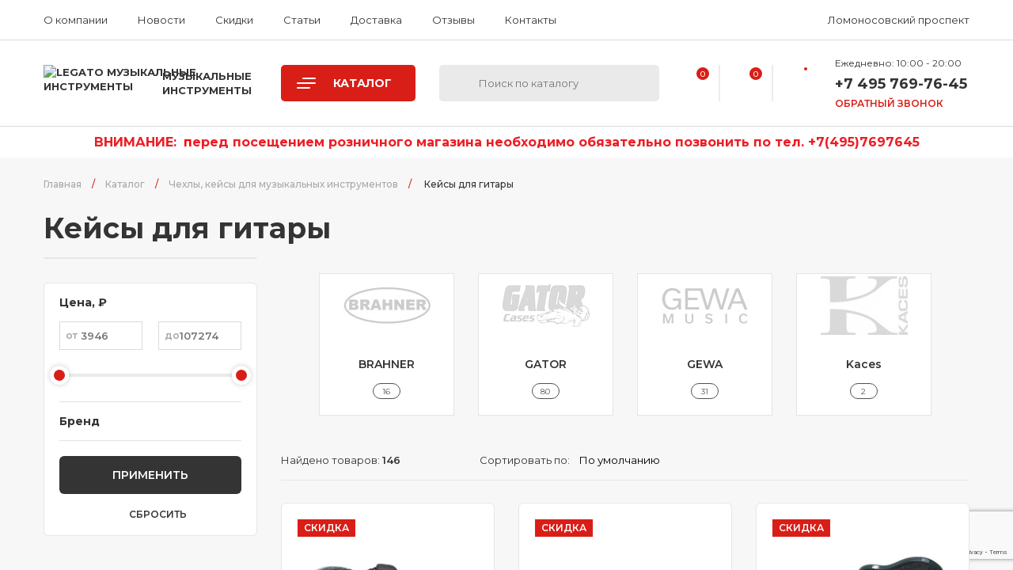

--- FILE ---
content_type: text/html; charset=UTF-8
request_url: https://www.legato.su/catalog/chekhly_keysy_futlyary/keysy_dlya_gitar_i_bas_gitar/
body_size: 49158
content:
<!DOCTYPE html>
<html>
<head>
  <title>Кейсы для гитары купить в Москве по доступной цене</title>
  <link rel="shortcut icon" href="/local/templates/legato/favicon.ico">
<!--  <link rel="shortcut icon" href="--><!--/favicon.png">-->
  <meta name="viewport" content="width=device-width, user-scalable=no"/>
  <meta http-equiv="X-UA-Compatible" content="IE=edge"/>
  <meta name="format-detection" content="telephone=no"/>
      <meta http-equiv="Content-Type" content="text/html; charset=UTF-8" /><meta name="robots" content="index, follow" />
<meta name="description" content="Кейсы для гитары в интернет-магазине музыкальных инструментов. Широкий ассортимент. Скидки и акции. Доставка по РФ!" />
<link rel="canonical" href="https://www.legato.su/catalog/chekhly_keysy_futlyary/keysy_dlya_gitar_i_bas_gitar/" />
<link href="/bitrix/js/ui/design-tokens/dist/ui.design-tokens.css?174559134826358" type="text/css"  rel="stylesheet" />
<link href="/bitrix/js/ui/fonts/opensans/ui.font.opensans.css?16692710072555" type="text/css"  rel="stylesheet" />
<link href="/bitrix/js/main/popup/dist/main.popup.bundle.css?174559152429852" type="text/css"  rel="stylesheet" />
<link href="/local/templates/legato/components/bitrix/catalog.smart.filter/catalog/style.css?166272378230299" type="text/css"  rel="stylesheet" />
<link href="/local/templates/legato/components/bitrix/catalog.smart.filter/catalog/themes/blue/colors.css?1662718468459" type="text/css"  rel="stylesheet" />
<link href="/bitrix/components/bitrix/catalog.product.subscribe/templates/.default/style.css?16627183611816" type="text/css"  rel="stylesheet" />
<link href="/local/templates/legato/components/bitrix/form.result.new/subscribe-product/style.css?1662718468666" type="text/css"  rel="stylesheet" />
<link href="/local/templates/legato/css/jquery.fancybox.min.css?166271846812795" type="text/css"  data-template-style="true"  rel="stylesheet" />
<link href="/local/templates/legato/css/owl.carousel.min.css?16627184683320" type="text/css"  data-template-style="true"  rel="stylesheet" />
<link href="/local/templates/legato/css/style.css?1747641463130052" type="text/css"  data-template-style="true"  rel="stylesheet" />
<link href="/local/templates/legato/css/media.css?176284856239196" type="text/css"  data-template-style="true"  rel="stylesheet" />
<link href="/local/templates/legato/css/custom.css?16959197345656" type="text/css"  data-template-style="true"  rel="stylesheet" />
<link href="/local/templates/legato/components/bitrix/form.result.new/.default/style.css?1662718468666" type="text/css"  data-template-style="true"  rel="stylesheet" />
<link href="/local/templates/legato/components/bitrix/form.result.new/question/style.css?1662718468666" type="text/css"  data-template-style="true"  rel="stylesheet" />
<link href="/local/templates/legato/components/bitrix/form.result.new/buy-oneclick/style.css?1662718468666" type="text/css"  data-template-style="true"  rel="stylesheet" />
<link href="/local/templates/legato/template_styles.css?174966155041" type="text/css"  data-template-style="true"  rel="stylesheet" />
<script>if(!window.BX)window.BX={};if(!window.BX.message)window.BX.message=function(mess){if(typeof mess==='object'){for(let i in mess) {BX.message[i]=mess[i];} return true;}};</script>
<script>(window.BX||top.BX).message({"JS_CORE_LOADING":"Загрузка...","JS_CORE_NO_DATA":"- Нет данных -","JS_CORE_WINDOW_CLOSE":"Закрыть","JS_CORE_WINDOW_EXPAND":"Развернуть","JS_CORE_WINDOW_NARROW":"Свернуть в окно","JS_CORE_WINDOW_SAVE":"Сохранить","JS_CORE_WINDOW_CANCEL":"Отменить","JS_CORE_WINDOW_CONTINUE":"Продолжить","JS_CORE_H":"ч","JS_CORE_M":"м","JS_CORE_S":"с","JSADM_AI_HIDE_EXTRA":"Скрыть лишние","JSADM_AI_ALL_NOTIF":"Показать все","JSADM_AUTH_REQ":"Требуется авторизация!","JS_CORE_WINDOW_AUTH":"Войти","JS_CORE_IMAGE_FULL":"Полный размер"});</script>

<script src="/bitrix/js/main/core/core.js?1745591586498479"></script>

<script>BX.Runtime.registerExtension({"name":"main.core","namespace":"BX","loaded":true});</script>
<script>BX.setJSList(["\/bitrix\/js\/main\/core\/core_ajax.js","\/bitrix\/js\/main\/core\/core_promise.js","\/bitrix\/js\/main\/polyfill\/promise\/js\/promise.js","\/bitrix\/js\/main\/loadext\/loadext.js","\/bitrix\/js\/main\/loadext\/extension.js","\/bitrix\/js\/main\/polyfill\/promise\/js\/promise.js","\/bitrix\/js\/main\/polyfill\/find\/js\/find.js","\/bitrix\/js\/main\/polyfill\/includes\/js\/includes.js","\/bitrix\/js\/main\/polyfill\/matches\/js\/matches.js","\/bitrix\/js\/ui\/polyfill\/closest\/js\/closest.js","\/bitrix\/js\/main\/polyfill\/fill\/main.polyfill.fill.js","\/bitrix\/js\/main\/polyfill\/find\/js\/find.js","\/bitrix\/js\/main\/polyfill\/matches\/js\/matches.js","\/bitrix\/js\/main\/polyfill\/core\/dist\/polyfill.bundle.js","\/bitrix\/js\/main\/core\/core.js","\/bitrix\/js\/main\/polyfill\/intersectionobserver\/js\/intersectionobserver.js","\/bitrix\/js\/main\/lazyload\/dist\/lazyload.bundle.js","\/bitrix\/js\/main\/polyfill\/core\/dist\/polyfill.bundle.js","\/bitrix\/js\/main\/parambag\/dist\/parambag.bundle.js"]);
</script>
<script>BX.Runtime.registerExtension({"name":"pull.protobuf","namespace":"BX","loaded":true});</script>
<script>BX.Runtime.registerExtension({"name":"rest.client","namespace":"window","loaded":true});</script>
<script>(window.BX||top.BX).message({"pull_server_enabled":"N","pull_config_timestamp":0,"shared_worker_allowed":"Y","pull_guest_mode":"N","pull_guest_user_id":0,"pull_worker_mtime":1745591278});(window.BX||top.BX).message({"PULL_OLD_REVISION":"Для продолжения корректной работы с сайтом необходимо перезагрузить страницу."});</script>
<script>BX.Runtime.registerExtension({"name":"pull.client","namespace":"BX","loaded":true});</script>
<script>BX.Runtime.registerExtension({"name":"pull","namespace":"window","loaded":true});</script>
<script>BX.Runtime.registerExtension({"name":"fx","namespace":"window","loaded":true});</script>
<script>BX.Runtime.registerExtension({"name":"ui.design-tokens","namespace":"window","loaded":true});</script>
<script>BX.Runtime.registerExtension({"name":"ui.fonts.opensans","namespace":"window","loaded":true});</script>
<script>BX.Runtime.registerExtension({"name":"main.popup","namespace":"BX.Main","loaded":true});</script>
<script>BX.Runtime.registerExtension({"name":"popup","namespace":"window","loaded":true});</script>
<script>(window.BX||top.BX).message({"LANGUAGE_ID":"ru","FORMAT_DATE":"DD.MM.YYYY","FORMAT_DATETIME":"DD.MM.YYYY HH:MI:SS","COOKIE_PREFIX":"BITRIX_SM","SERVER_TZ_OFFSET":"10800","UTF_MODE":"Y","SITE_ID":"s1","SITE_DIR":"\/","USER_ID":"","SERVER_TIME":1768848991,"USER_TZ_OFFSET":0,"USER_TZ_AUTO":"Y","bitrix_sessid":"518884522ad9843b25c0a3be48201f3b"});</script>


<script src="/bitrix/js/pull/protobuf/protobuf.js?1662718322274055"></script>
<script src="/bitrix/js/pull/protobuf/model.js?166271832270928"></script>
<script src="/bitrix/js/rest/client/rest.client.js?166271832217414"></script>
<script src="/bitrix/js/pull/client/pull.client.js?174559127883861"></script>
<script src="/bitrix/js/main/core/core_fx.js?166271831416888"></script>
<script src="/bitrix/js/main/popup/dist/main.popup.bundle.js?1745591524117175"></script>
<script>
					(function () {
						"use strict";

						var counter = function ()
						{
							var cookie = (function (name) {
								var parts = ("; " + document.cookie).split("; " + name + "=");
								if (parts.length == 2) {
									try {return JSON.parse(decodeURIComponent(parts.pop().split(";").shift()));}
									catch (e) {}
								}
							})("BITRIX_CONVERSION_CONTEXT_s1");

							if (cookie && cookie.EXPIRE >= BX.message("SERVER_TIME"))
								return;

							var request = new XMLHttpRequest();
							request.open("POST", "/bitrix/tools/conversion/ajax_counter.php", true);
							request.setRequestHeader("Content-type", "application/x-www-form-urlencoded");
							request.send(
								"SITE_ID="+encodeURIComponent("s1")+
								"&sessid="+encodeURIComponent(BX.bitrix_sessid())+
								"&HTTP_REFERER="+encodeURIComponent(document.referrer)
							);
						};

						if (window.frameRequestStart === true)
							BX.addCustomEvent("onFrameDataReceived", counter);
						else
							BX.ready(counter);
					})();
				</script>
<link rel="preload" href="/local/templates/legato/img/star-on.svg" as="image" type="image/svg+xml" />
<link rel="preload" href="/local/templates/legato/img/fb-on.svg" as="image" type="image/svg+xml" />
<link rel="preload" href="/local/templates/legato/img/inst-on.svg" as="image" type="image/svg+xml" />
<link rel="preload" href="/local/templates/legato/img/ok-on.svg" as="image" type="image/svg+xml" />
<link rel="preload" href="/local/templates/legato/img/vk-on.svg" as="image" type="image/svg+xml" />
<link rel="preload" href="/local/templates/legato/img/yout-on.svg" as="image" type="image/svg+xml" />
<link rel="preload" href="/local/templates/legato/img/heart-on.svg" as="image" type="image/svg+xml" />
<link rel="preload" href="/local/templates/legato/img/shop-on.svg" as="image" type="image/svg+xml" />
<link rel="preload" href="/local/templates/legato/img/user-on.svg" as="image" type="image/svg+xml" />
<link rel="preload" href="/local/templates/legato/img/close-on.svg" as="image" type="image/svg+xml" />
<link rel="preload" href="/local/templates/legato/img/download-on.svg" as="image" type="image/svg+xml" />
<link rel="preload" href="/local/templates/legato/img/p-on.svg" as="image" type="image/svg+xml" />
<link rel="preload" href="/local/templates/legato/img/n-on.svg" as="image" type="image/svg+xml" />
<link href="https://fonts.googleapis.com/css2?family=Montserrat:wght@400;500;600;700&display=swap" rel="stylesheet">
<link rel="preconnect" href="https://fonts.gstatic.com">
<meta name="yandex-verification" content="05015383c8e718bf" />
<script src="https://cdnjs.cloudflare.com/ajax/libs/bowser/1.0.0/bowser.min.js"></script>



<script src="/local/templates/legato/js/jquery-3.5.1.min.js?166271846889476"></script>
<script src="/local/templates/legato/js/jquery-ui.min.js?1662718468253669"></script>
<script src="/local/templates/legato/js/jquery.inputmask.min.js?1662718468138556"></script>
<script src="/local/templates/legato/js/jvalidate.js?166271846811515"></script>
<script src="/local/templates/legato/js/jquery.scrollTo.min.js?16627184682447"></script>
<script src="/local/templates/legato/js/jquery.fancybox.min.js?166271846868208"></script>
<script src="/local/templates/legato/js/owl.carousel.min.js?166271846844348"></script>
<script src="/local/templates/legato/js/js.js?170841082928543"></script>
<script src="/local/components/ft/favorites/templates/.default/script.js?17083596802753"></script>
<script src="/local/templates/legato/components/bitrix/sale.basket.basket.line/.default/script.js?16627184685335"></script>
<script src="/local/templates/legato/components/bitrix/system.auth.form/.default/script.js?1662718468274"></script>
<script src="/local/templates/legato/components/bitrix/catalog.smart.filter/catalog/script.js?166271846819766"></script>
<script src="/local/templates/legato/components/bitrix/catalog.section/catalog/script.js?16627184688076"></script>
<script src="/local/templates/legato/components/bitrix/system.pagenavigation/show_more/script.js?17454900335041"></script>
<script src="/local/templates/legato/components/bitrix/catalog.item/catalog-grid/script.js?166271846863328"></script>
<script src="/bitrix/components/bitrix/catalog.product.subscribe/templates/.default/script.js?166271836117434"></script>
<script>var _ba = _ba || []; _ba.push(["aid", "07ace8225172ee91a4591ce5d7aa4bf3"]); _ba.push(["host", "www.legato.su"]); (function() {var ba = document.createElement("script"); ba.type = "text/javascript"; ba.async = true;ba.src = (document.location.protocol == "https:" ? "https://" : "http://") + "bitrix.info/ba.js";var s = document.getElementsByTagName("script")[0];s.parentNode.insertBefore(ba, s);})();</script>


</head>
<body>
<!--[if lt IE 10]>
<div class="support">Sorry, we don't support this version of Internet Explorer.<br/><a
    href="http://windows.microsoft.com/en-US/internet-explorer/download-ie"> Please, update your browser</a> or use
  another.
</div><![endif]-->
<!-- Yandex.Metrika counter -->
<script type="text/javascript">
  (function (m, e, t, r, i, k, a) {
    m[i] = m[i] || function () {
      (m[i].a = m[i].a || []).push(arguments)
    };
    m[i].l = 1 * new Date();
    for (var j = 0; j < document.scripts.length; j++) {
      if (document.scripts[j].src === r) {
        return;
      }
    }
    k = e.createElement(t), a = e.getElementsByTagName(t)[0], k.async = 1, k.src = r, a.parentNode.insertBefore(k, a)
  })
  (window, document, "script", "https://mc.yandex.ru/metrika/tag.js", "ym");

  ym(20984731, "init", {
    clickmap: true,
    trackLinks: true,
    accurateTrackBounce: true,
    webvisor: true,
    ecommerce: "dataLayer"
  });
</script>
<noscript>
  <div><img src="https://mc.yandex.ru/watch/20984731" style="position:absolute; left:-9999px;" alt=""/></div>
</noscript>
<!-- /Yandex.Metrika counter -->
<header>
  

  <div class="header-top">
    <div class="wrapper">
      <div class="flex-row">
        <div class="col-left">
          

    <nav>
        <ul itemscope itemtype="http://www.schema.org/SiteNavigationElement">
                            <li itemprop="name"><a itemprop="url" href="/about/">О компании</a></li>
                            <li itemprop="name"><a itemprop="url" href="/news/">Новости</a></li>
                            <li itemprop="name"><a itemprop="url" href="/sales/">Скидки</a></li>
                            <li itemprop="name"><a itemprop="url" href="/articles/">Статьи</a></li>
                            <li itemprop="name"><a itemprop="url" href="/delivery/">Доставка</a></li>
                            <li itemprop="name"><a itemprop="url" href="/reviews/">Отзывы</a></li>
                            <li itemprop="name"><a itemprop="url" href="/contacts/">Контакты</a></li>
                    </ul>
    </nav>

        </div>
        <div class="col-middle">

        </div>
        <div class="col-right">
          <div class="metro">Ломоносовский проспект</div>
        </div>
      </div>
    </div>
  </div>


  <div class="header-bottom">
    <div class="wrapper">
      <div class="flex-row">
        <div class="col-logo">
          <a href="/" class="logo"><img alt="Legato музыкальные инструменты"
                                        src="/local/templates/legato/img/logo.svg"/>музыкальные<br/>инструменты</a>
        </div>
        <div class="col-catalog">
          <a class="btn-catalog">
                            <span class="hamburger hamburger--spin js-hamburger">
                                <span class="hamburger-box">
                                    <span class="hamburger-inner"></span>
                                </span>
                            </span>
            <span class="txt">Каталог</span>
          </a>
        </div>
        <div class="col-search">
          
<form action="/search/index.php">
    <div class="searching">
        <input name="s" value='query' type="submit"/>
        <input type="text" name="q" autocomplete="off" placeholder="Поиск по каталогу" />
    </div>
</form>        </div>
        <div class="col-pics">
          <ul class="pics">
            <li>
              
<a href="/wishes/" class="fav wish-icon"><b class="num">0</b></a>
<!--<a id="wish" href="--><!--" class="fav"><b class="num">--><!--</b></a>-->            </li>
            <li>
              <script>
var bx_basketFKauiI = new BitrixSmallCart;
</script>
<div id="bx_basketFKauiI" class="bx-basket bx-opener"><!--'start_frame_cache_bx_basketFKauiI'--><div class="bx-basket-block">        <a href="/basket/" class="shop">
        <b class="num">0</b></a></div><!--'end_frame_cache_bx_basketFKauiI'--></div>


<script type="text/javascript">
	bx_basketFKauiI.siteId       = 's1';
	bx_basketFKauiI.cartId       = 'bx_basketFKauiI';
	bx_basketFKauiI.ajaxPath     = '/bitrix/components/bitrix/sale.basket.basket.line/ajax.php';
	bx_basketFKauiI.templateName = '.default';
	bx_basketFKauiI.arParams     =  {'HIDE_ON_BASKET_PAGES':'N','PATH_TO_BASKET':'/basket/','PATH_TO_ORDER':'/personal/order/make/','PATH_TO_PERSONAL':'/personal/','PATH_TO_PROFILE':'/personal/','PATH_TO_REGISTER':'/login/','POSITION_FIXED':'N','SHOW_AUTHOR':'N','SHOW_DELAY':'N','SHOW_EMPTY_VALUES':'Y','SHOW_IMAGE':'N','SHOW_NOTAVAIL':'N','SHOW_NUM_PRODUCTS':'Y','SHOW_PERSONAL_LINK':'N','SHOW_PRICE':'N','SHOW_PRODUCTS':'N','SHOW_SUMMARY':'N','SHOW_TOTAL_PRICE':'N','COMPONENT_TEMPLATE':'.default','PATH_TO_AUTHORIZE':'/login/','SHOW_REGISTRATION':'N','CACHE_TYPE':'A','POSITION_VERTICAL':'top','POSITION_HORIZONTAL':'right','MAX_IMAGE_SIZE':'70','AJAX':'N','~HIDE_ON_BASKET_PAGES':'N','~PATH_TO_BASKET':'/basket/','~PATH_TO_ORDER':'/personal/order/make/','~PATH_TO_PERSONAL':'/personal/','~PATH_TO_PROFILE':'/personal/','~PATH_TO_REGISTER':'/login/','~POSITION_FIXED':'N','~SHOW_AUTHOR':'N','~SHOW_DELAY':'N','~SHOW_EMPTY_VALUES':'Y','~SHOW_IMAGE':'N','~SHOW_NOTAVAIL':'N','~SHOW_NUM_PRODUCTS':'Y','~SHOW_PERSONAL_LINK':'N','~SHOW_PRICE':'N','~SHOW_PRODUCTS':'N','~SHOW_SUMMARY':'N','~SHOW_TOTAL_PRICE':'N','~COMPONENT_TEMPLATE':'.default','~PATH_TO_AUTHORIZE':'/login/','~SHOW_REGISTRATION':'N','~CACHE_TYPE':'A','~POSITION_VERTICAL':'top','~POSITION_HORIZONTAL':'right','~MAX_IMAGE_SIZE':'70','~AJAX':'N','cartId':'bx_basketFKauiI'}; // TODO \Bitrix\Main\Web\Json::encode
	bx_basketFKauiI.closeMessage = 'Скрыть';
	bx_basketFKauiI.openMessage  = 'Раскрыть';
	bx_basketFKauiI.activate();
</script>            </li>
            <li>
              
    <a href="#" class="user btn-open-popup-login"><b class="dot"></b></a>

            </li>
          </ul>
        </div>
        <div class="col-bind">
                    <div class="timepad">Ежедневно: 10:00 - 20:00</div>
          <div class="phone"><a href="tel:84957697645">+7 495 769-76-45</a></div>
          <div class="link"><a class="btn-open-popup-call">Обратный звонок</a></div>
        </div>
      </div>
    </div>
  </div>
</header>

<div class="mobile-header">
  <a href="/" class="logo"><img alt="Legato музыкальные инструменты" src="/local/templates/legato/img/logo.svg"/></a>
  <ul class="pics">
    <li>
      <!-- <a href="/wishes/" class="fav"><b class="num">12</b></a> -->
      
<a href="/wishes/" class="fav wish-icon"><b class="num">0</b></a>
<!--<a id="wish" href="--><!--" class="fav"><b class="num">--><!--</b></a>-->    </li>
    <li>
      <!-- <a href="/basket/" class="shop"><b class="num">2</b></a> -->
      <script>
var bx_basketT0kNhm = new BitrixSmallCart;
</script>
<div id="bx_basketT0kNhm" class="bx-basket bx-opener"><!--'start_frame_cache_bx_basketT0kNhm'--><div class="bx-basket-block">        <a href="/basket/" class="shop">
        <b class="num">0</b></a></div><!--'end_frame_cache_bx_basketT0kNhm'--></div>


<script type="text/javascript">
	bx_basketT0kNhm.siteId       = 's1';
	bx_basketT0kNhm.cartId       = 'bx_basketT0kNhm';
	bx_basketT0kNhm.ajaxPath     = '/bitrix/components/bitrix/sale.basket.basket.line/ajax.php';
	bx_basketT0kNhm.templateName = '.default';
	bx_basketT0kNhm.arParams     =  {'HIDE_ON_BASKET_PAGES':'N','PATH_TO_BASKET':'/basket/','PATH_TO_ORDER':'/personal/order/make/','PATH_TO_PERSONAL':'/personal/','PATH_TO_PROFILE':'/personal/','PATH_TO_REGISTER':'/login/','POSITION_FIXED':'N','SHOW_AUTHOR':'N','SHOW_DELAY':'N','SHOW_EMPTY_VALUES':'Y','SHOW_IMAGE':'N','SHOW_NOTAVAIL':'N','SHOW_NUM_PRODUCTS':'Y','SHOW_PERSONAL_LINK':'N','SHOW_PRICE':'N','SHOW_PRODUCTS':'N','SHOW_SUMMARY':'N','SHOW_TOTAL_PRICE':'N','COMPONENT_TEMPLATE':'.default','PATH_TO_AUTHORIZE':'/login/','SHOW_REGISTRATION':'N','CACHE_TYPE':'A','POSITION_VERTICAL':'top','POSITION_HORIZONTAL':'right','MAX_IMAGE_SIZE':'70','AJAX':'N','~HIDE_ON_BASKET_PAGES':'N','~PATH_TO_BASKET':'/basket/','~PATH_TO_ORDER':'/personal/order/make/','~PATH_TO_PERSONAL':'/personal/','~PATH_TO_PROFILE':'/personal/','~PATH_TO_REGISTER':'/login/','~POSITION_FIXED':'N','~SHOW_AUTHOR':'N','~SHOW_DELAY':'N','~SHOW_EMPTY_VALUES':'Y','~SHOW_IMAGE':'N','~SHOW_NOTAVAIL':'N','~SHOW_NUM_PRODUCTS':'Y','~SHOW_PERSONAL_LINK':'N','~SHOW_PRICE':'N','~SHOW_PRODUCTS':'N','~SHOW_SUMMARY':'N','~SHOW_TOTAL_PRICE':'N','~COMPONENT_TEMPLATE':'.default','~PATH_TO_AUTHORIZE':'/login/','~SHOW_REGISTRATION':'N','~CACHE_TYPE':'A','~POSITION_VERTICAL':'top','~POSITION_HORIZONTAL':'right','~MAX_IMAGE_SIZE':'70','~AJAX':'N','cartId':'bx_basketT0kNhm'}; // TODO \Bitrix\Main\Web\Json::encode
	bx_basketT0kNhm.closeMessage = 'Скрыть';
	bx_basketT0kNhm.openMessage  = 'Раскрыть';
	bx_basketT0kNhm.activate();
</script>    </li>
    <li>
      <!-- <a href="/personal/" class="user"><b class="dot"></b></a> -->
      
    <a href="#" class="user btn-open-popup-login"><b class="dot"></b></a>

    </li>
    <li>
      <a class="btn-catalog">
                <span class="hamburger hamburger--spin js-hamburger">
                    <span class="hamburger-box">
                        <span class="hamburger-inner"></span>
                    </span>
                </span>
      </a>
    </li>
  </ul>
</div>
<div class="mobile-menu">
  <div class="in">
    <nav>
      <ul itemscope itemtype="http://www.schema.org/SiteNavigationElement">
        <li class="nonavi">
                    <div class="metro">Багратионовская</div>
        </li>
        <li class="nonavi">
          
<form action="/search/index.php">
    <div class="searching">
        <input name="s" value='query' type="submit"/>
        <input type="text" name="q" autocomplete="off" placeholder="Поиск по каталогу" />
    </div>
</form>        </li>
        <li class="has-sub">
          <a href="/catalog/">Каталог</a>
              <ul>
    
            
            
                            <li class="has-sub">
                    <a href='/catalog/gitary/'>Гитары</a>
                    <ul>
            
            
            
        
            
                                                <li><a href="/catalog/gitary/akusticheskie_bas_gitary/">Акустические бас-гитары</a></li>
                            
            
        
            
                                                <li><a href="/catalog/gitary/akusticheskie_gitary/">Акустические гитары</a></li>
                            
            
        
            
                                                <li><a href="/catalog/gitary/bas_gitary/">Бас-гитары</a></li>
                            
            
        
            
                                                <li><a href="/catalog/gitary/gitalele/">Гиталеле</a></li>
                            
            
        
            
                                                <li><a href="/catalog/gitary/dvenadtsatistrunnye_gitary/">Двенадцатиструнные гитары</a></li>
                            
            
        
            
                                                <li><a href="/catalog/gitary/detskie_gitary_umenshennye_gitary/">Детские гитары (уменьшенные гитары)</a></li>
                            
            
        
            
                                                <li><a href="/catalog/gitary/klassicheskie_gitary/">Классические гитары</a></li>
                            
            
        
            
                                                <li><a href="/catalog/gitary/levorukie_gitary/">Леворукие гитары</a></li>
                            
            
        
            
                                                <li><a href="/catalog/gitary/parlor_gitary/">Парлор гитары</a></li>
                            
            
        
            
                                                <li><a href="/catalog/gitary/poluakusticheskie_gitary/">Полуакустические гитары</a></li>
                            
            
        
            
                                                <li><a href="/catalog/gitary/saylent_gitary_silent/">Сайлент гитары (Silent)</a></li>
                            
            
        
            
                                                <li><a href="/catalog/gitary/semistrunnye_gitary/">Семиструнные гитары</a></li>
                            
            
        
            
                                                <li><a href="/catalog/gitary/slayd_gitary_lap_steel/">Слайд гитары (Lap Steel)</a></li>
                            
            
        
            
                                                <li><a href="/catalog/gitary/transakusticheskie_gitary/">Трансакустические гитары</a></li>
                            
            
        
            
                                                <li><a href="/catalog/gitary/trevel_gitary/">Тревел гитары</a></li>
                            
            
        
            
                                                <li><a href="/catalog/gitary/ukulele_gavayskaya_gitara/">Укулеле (Гавайская гитара)</a></li>
                            
            
        
            
                                                <li><a href="/catalog/gitary/flamenko_gitary/">Фламенко гитары</a></li>
                            
            
        
            
                                                <li><a href="/catalog/gitary/folk_gitary/">Фолк гитары</a></li>
                            
            
        
            
                                                <li><a href="/catalog/gitary/elektro_ukulele/">Электро-укулеле</a></li>
                            
            
        
            
                                                <li><a href="/catalog/gitary/elektroakusticheskie_gitary/">Электроакустические гитары</a></li>
                            
            
        
            
                                                <li><a href="/catalog/gitary/elektrogitary/">Электрогитары</a></li>
                            
            
        
            
                                                <li><a href="/catalog/gitary/elektroklassicheskie_gitary/">Электроклассические гитары</a></li>
                            
            
        
                            </ul></li>            
            
                            <li class="has-sub">
                    <a href='/catalog/tsifrovye_pianino_royali_sintezatory_rabochie_stantsii_organy/'>Цифровые пианино/рояли, синтезаторы, рабочие станции, органы</a>
                    <ul>
            
            
            
        
            
                                                <li><a href="/catalog/tsifrovye_pianino_royali_sintezatory_rabochie_stantsii_organy/midiklaviatury_midikontrollery/">Мидиклавиатуры, мидиконтроллеры</a></li>
                            
            
        
            
                                                <li><a href="/catalog/tsifrovye_pianino_royali_sintezatory_rabochie_stantsii_organy/organy/">Органы</a></li>
                            
            
        
            
                                                <li><a href="/catalog/tsifrovye_pianino_royali_sintezatory_rabochie_stantsii_organy/sintezatory_rabochie_stantsii/">Синтезаторы / рабочие станции</a></li>
                            
            
        
            
                                                <li><a href="/catalog/tsifrovye_pianino_royali_sintezatory_rabochie_stantsii_organy/tsifrovye_pianino_royali/">ЦИФРОВЫЕ ПИАНИНО, РОЯЛИ</a></li>
                            
            
        
                            </ul></li>            
            
                            <li class="has-sub">
                    <a href='/catalog/pianino_royali_disklaviry/'>Пианино, рояли, дисклавиры</a>
                    <ul>
            
            
            
        
            
                                                <li><a href="/catalog/pianino_royali_disklaviry/akusticheskie_pianino/">Акустические пианино</a></li>
                            
            
        
            
                                                <li><a href="/catalog/pianino_royali_disklaviry/royali/">Рояли</a></li>
                            
            
        
                            </ul></li>            
            
                            <li class="has-sub">
                    <a href='/catalog/stulya_banketki/'>Стулья, банкетки</a>
                    <ul>
            
            
            
        
            
                                                <li><a href="/catalog/stulya_banketki/banketki/">Банкетки</a></li>
                            
            
        
            
                                                <li><a href="/catalog/stulya_banketki/stulya/">Стулья</a></li>
                            
            
        
                            </ul></li>            
            
                            <li class="has-sub">
                    <a href='/catalog/akkordeony_bayany_garmoni/'>Аккордеоны, баяны, гармони</a>
                    <ul>
            
            
            
        
            
                                                <li><a href="/catalog/akkordeony_bayany_garmoni/akkordeony/">Аккордеоны</a></li>
                            
            
        
            
                                                <li><a href="/catalog/akkordeony_bayany_garmoni/bayany/">Баяны</a></li>
                            
            
        
            
                                                <li><a href="/catalog/akkordeony_bayany_garmoni/garmoni/">Гармони</a></li>
                            
            
        
            
                                                <li><a href="/catalog/akkordeony_bayany_garmoni/detskie_garmoshki_akkordeony/">Детские гармошки, аккордеоны</a></li>
                            
            
        
            
                                                <li><a href="/catalog/akkordeony_bayany_garmoni/tsifrovoy_bayan/">Цифровой баян</a></li>
                            
            
        
            
                                                <li><a href="/catalog/akkordeony_bayany_garmoni/tsifrovye_akkordeony/">Цифровые аккордеоны</a></li>
                            
            
        
                            </ul></li>            
            
                            <li class="has-sub">
                    <a href='/catalog/dukhovye_instrumenty/'>Духовые инструменты</a>
                    <ul>
            
            
            
        
            
                                                <li><a href="/catalog/dukhovye_instrumenty/venova/">Venova</a></li>
                            
            
        
            
                                                <li><a href="/catalog/dukhovye_instrumenty/altgorny/">Альтгорны</a></li>
                            
            
        
            
                                                <li><a href="/catalog/dukhovye_instrumenty/alty_dukhovye/">Альты духовые</a></li>
                            
            
        
            
                                                <li><a href="/catalog/dukhovye_instrumenty/baritony_efoniumy/">Баритоны, Эфониумы</a></li>
                            
            
        
            
                                                <li><a href="/catalog/dukhovye_instrumenty/blokfleyty_vistly_bansuri/">Блокфлейты, вистлы, бансури</a></li>
                            
            
        
            
                                                <li><a href="/catalog/dukhovye_instrumenty/valtorny/">Валторны</a></li>
                            
            
        
            
                                                <li><a href="/catalog/dukhovye_instrumenty/goboy/">Гобой</a></li>
                            
            
        
            
                                                <li><a href="/catalog/dukhovye_instrumenty/gorny/">Горны</a></li>
                            
            
        
            
                                                <li><a href="/catalog/dukhovye_instrumenty/gubnye_garmoshki/">Губные гармошки</a></li>
                            
            
        
            
                                                <li><a href="/catalog/dukhovye_instrumenty/zhaleyki_dudelki_dudochki/">Жалейки, дуделки, дудочки</a></li>
                            
            
        
            
                                                <li><a href="/catalog/dukhovye_instrumenty/kazu/">Казу</a></li>
                            
            
        
            
                                                <li><a href="/catalog/dukhovye_instrumenty/klarnety/">Кларнеты</a></li>
                            
            
        
            
                                                <li><a href="/catalog/dukhovye_instrumenty/kornety/">Корнеты</a></li>
                            
            
        
            
                                                <li><a href="/catalog/dukhovye_instrumenty/mellofony/">Меллофоны</a></li>
                            
            
        
            
                                                <li><a href="/catalog/dukhovye_instrumenty/panfleyty/">Панфлейты</a></li>
                            
            
        
            
                                                <li><a href="/catalog/dukhovye_instrumenty/pianiki_melodiki/">Пианики, мелодики</a></li>
                            
            
        
            
                                                <li><a href="/catalog/dukhovye_instrumenty/saksofony/">Саксофоны</a></li>
                            
            
        
            
                                                <li><a href="/catalog/dukhovye_instrumenty/svistulki_svireli/">Свистульки, свирели</a></li>
                            
            
        
            
                                                <li><a href="/catalog/dukhovye_instrumenty/suzafony/">Сузафоны</a></li>
                            
            
        
            
                                                <li><a href="/catalog/dukhovye_instrumenty/tenora/">Тенора</a></li>
                            
            
        
            
                                                <li><a href="/catalog/dukhovye_instrumenty/trombony/">Тромбоны</a></li>
                            
            
        
            
                                                <li><a href="/catalog/dukhovye_instrumenty/truby/">Трубы</a></li>
                            
            
        
            
                                                <li><a href="/catalog/dukhovye_instrumenty/tuby/">Тубы</a></li>
                            
            
        
            
                                                <li><a href="/catalog/dukhovye_instrumenty/fagoty/">Фаготы</a></li>
                            
            
        
            
                                                <li><a href="/catalog/dukhovye_instrumenty/fleyty/">Флейты</a></li>
                            
            
        
            
                                                <li><a href="/catalog/dukhovye_instrumenty/flyugelgorny/">Флюгельгорны</a></li>
                            
            
        
            
                                                <li><a href="/catalog/dukhovye_instrumenty/elektronnye_dukhovye_instrumenty/">Электронные духовые инструменты</a></li>
                            
            
        
                            </ul></li>            
            
                            <li class="has-sub">
                    <a href='/catalog/narodnye_instrumenty/'>Народные инструменты</a>
                    <ul>
            
            
            
        
            
                                                <li><a href="/catalog/narodnye_instrumenty/balalayki/">Балалайки</a></li>
                            
            
        
            
                                                <li><a href="/catalog/narodnye_instrumenty/bandzho/">Банджо</a></li>
                            
            
        
            
                                                <li><a href="/catalog/narodnye_instrumenty/bandzholele/">Банджолеле</a></li>
                            
            
        
            
                                                <li><a href="/catalog/narodnye_instrumenty/buzuki/">Бузуки</a></li>
                            
            
        
            
                                                <li><a href="/catalog/narodnye_instrumenty/vargany/">Варганы</a></li>
                            
            
        
            
                                                <li><a href="/catalog/narodnye_instrumenty/gusli/">Гусли</a></li>
                            
            
        
            
                                                <li><a href="/catalog/narodnye_instrumenty/domry/">Домры</a></li>
                            
            
        
            
                                                <li><a href="/catalog/narodnye_instrumenty/dultsimery/">Дульцимеры</a></li>
                            
            
        
            
                                                <li><a href="/catalog/narodnye_instrumenty/kalimby_i_sansuly/">Калимбы и Сансулы</a></li>
                            
            
        
            
                                                <li><a href="/catalog/narodnye_instrumenty/mandoliny/">Мандолины</a></li>
                            
            
        
                            </ul></li>            
            
                            <li class="has-sub">
                    <a href='/catalog/smychkovye_instrumenty/'>Смычковые инструменты</a>
                    <ul>
            
            
            
        
            
                                                <li><a href="/catalog/smychkovye_instrumenty/alty/">Альты</a></li>
                            
            
        
            
                                                <li><a href="/catalog/smychkovye_instrumenty/violoncheli_elektrovioloncheli/">Виолончели, Электровиолончели</a></li>
                            
            
        
            
                                                <li><a href="/catalog/smychkovye_instrumenty/kontrabasy_elektrokontrabasy/">Контрабасы, Электроконтрабасы</a></li>
                            
            
        
            
                                                <li><a href="/catalog/smychkovye_instrumenty/skripki_elektroskripki/">Скрипки, электроскрипки</a></li>
                            
            
        
            
                                                <li><a href="/catalog/smychkovye_instrumenty/smychki/">Смычки</a></li>
                            
            
        
                            </ul></li>            
            
                            <li class="has-sub">
                    <a href='/catalog/udarnye_ustanovki/'>Ударные установки</a>
                    <ul>
            
            
            
        
            
                                                <li><a href="/catalog/udarnye_ustanovki/akusticheskie_udarnye_ustanovki/">Акустические ударные установки</a></li>
                            
            
        
            
                                                <li><a href="/catalog/udarnye_ustanovki/elektronnye_udarnye_ustanovki/">Электронные ударные установки</a></li>
                            
            
        
            
                                                <li><a href="/catalog/udarnye_ustanovki/malye_barabany/">Малые барабаны</a></li>
                            
            
        
            
                                                <li><a href="/catalog/udarnye_ustanovki/tom_barabany_dlya_udarnykh_ustanovok/">Том барабаны для ударных установок</a></li>
                            
            
        
            
                                                <li><a href="/catalog/udarnye_ustanovki/tarelki_dlya_udarnykh_ustanovok/">Тарелки для ударных установок</a></li>
                            
            
        
            
                                                <li><a href="/catalog/udarnye_ustanovki/stoyki_dlya_udarnykh_ustanovok/">Стойки для ударных установок</a></li>
                            
            
        
            
                                                <li><a href="/catalog/udarnye_ustanovki/pedali_dlya_bas_barabana/">Педали для бас барабана</a></li>
                            
            
        
            
                                                <li><a href="/catalog/udarnye_ustanovki/trenirovochnye_pedy/">Тренировочные пэды</a></li>
                            
            
        
            
                                                <li><a href="/catalog/udarnye_ustanovki/plastiki_dlya_barabanov/">Пластики для барабанов</a></li>
                            
            
        
            
                                                <li><a href="/catalog/udarnye_ustanovki/kevlarovyy_plastik_dlya_barabanov/">Кевларовый пластик для барабанов</a></li>
                            
            
        
            
                                                <li><a href="/catalog/udarnye_ustanovki/nakladki_dlya_glusheniya_akusticheskikh_barabanov_i_tarelok_surdiny/">Накладки для глушения акустических барабанов и тарелок (сурдины)</a></li>
                            
            
        
            
                                                <li><a href="/catalog/udarnye_ustanovki/kovriki_dlya_udarnykh_ustanovok/">Коврики для ударных установок</a></li>
                            
            
        
            
                                                <li><a href="/catalog/udarnye_ustanovki/klyuchi_dlya_nastroyki_barabanov/">Ключи для настройки барабанов</a></li>
                            
            
        
            
                                                <li><a href="/catalog/udarnye_ustanovki/aksessuary_dlya_udarnykh_ustanovok/">Аксессуары для ударных установок</a></li>
                            
            
        
                            </ul></li>            
            
                            <li class="has-sub">
                    <a href='/catalog/udarnye_instrumenty_perkussiya/'>Ударные инструменты, перкуссия</a>
                    <ul>
            
            
            
        
            
                                                <li><a href="/catalog/udarnye_instrumenty_perkussiya/agogo/">Агого</a></li>
                            
            
        
            
                                                <li><a href="/catalog/udarnye_instrumenty_perkussiya/bongo/">Бонго</a></li>
                            
            
        
            
                                                <li><a href="/catalog/udarnye_instrumenty_perkussiya/bubentsy/">Бубенцы</a></li>
                            
            
        
            
                                                <li><a href="/catalog/udarnye_instrumenty_perkussiya/bubny/">Бубны</a></li>
                            
            
        
            
                                                <li><a href="/catalog/udarnye_instrumenty_perkussiya/vibrafony/">Вибрафоны</a></li>
                            
            
        
            
                                                <li><a href="/catalog/udarnye_instrumenty_perkussiya/glyukofony/">Глюкофоны</a></li>
                            
            
        
            
                                                <li><a href="/catalog/udarnye_instrumenty_perkussiya/gongi/">Гонги</a></li>
                            
            
        
            
                                                <li><a href="/catalog/udarnye_instrumenty_perkussiya/guiro/">Гуиро</a></li>
                            
            
        
            
                                                <li><a href="/catalog/udarnye_instrumenty_perkussiya/darbuki/">Дарбуки</a></li>
                            
            
        
            
                                                <li><a href="/catalog/udarnye_instrumenty_perkussiya/detskie_barabany/">Детские барабаны</a></li>
                            
            
        
            
                                                <li><a href="/catalog/udarnye_instrumenty_perkussiya/dzhembe/">Джембе</a></li>
                            
            
        
            
                                                <li><a href="/catalog/udarnye_instrumenty_perkussiya/dzhingl_stiki/">Джингл стики</a></li>
                            
            
        
            
                                                <li><a href="/catalog/udarnye_instrumenty_perkussiya/didzheridu/">Диджериду</a></li>
                            
            
        
            
                                                <li><a href="/catalog/udarnye_instrumenty_perkussiya/kabasy/">Кабасы</a></li>
                            
            
        
            
                                                <li><a href="/catalog/udarnye_instrumenty_perkussiya/kastanety/">Кастаньеты</a></li>
                            
            
        
            
                                                <li><a href="/catalog/udarnye_instrumenty_perkussiya/kakhony/">Кахоны</a></li>
                            
            
        
            
                                                <li><a href="/catalog/udarnye_instrumenty_perkussiya/klavesy/">Клавесы</a></li>
                            
            
        
            
                                                <li><a href="/catalog/udarnye_instrumenty_perkussiya/kovbelly/">Ковбеллы</a></li>
                            
            
        
            
                                                <li><a href="/catalog/udarnye_instrumenty_perkussiya/kokiriko/">Кокирико</a></li>
                            
            
        
            
                                                <li><a href="/catalog/udarnye_instrumenty_perkussiya/kolokola_tubulyarnye/">Колокола тубулярные</a></li>
                            
            
        
            
                                                <li><a href="/catalog/udarnye_instrumenty_perkussiya/kolokolchiki/">Колокольчики</a></li>
                            
            
        
            
                                                <li><a href="/catalog/udarnye_instrumenty_perkussiya/kongo/">Конго</a></li>
                            
            
        
            
                                                <li><a href="/catalog/udarnye_instrumenty_perkussiya/kontsertnye_barabany/">Концертные барабаны</a></li>
                            
            
        
            
                                                <li><a href="/catalog/udarnye_instrumenty_perkussiya/litavry/">Литавры</a></li>
                            
            
        
            
                                                <li><a href="/catalog/udarnye_instrumenty_perkussiya/marakasy/">Маракасы</a></li>
                            
            
        
            
                                                <li><a href="/catalog/udarnye_instrumenty_perkussiya/marimby/">Маримбы</a></li>
                            
            
        
            
                                                <li><a href="/catalog/udarnye_instrumenty_perkussiya/marshevye_barabany/">Маршевые барабаны</a></li>
                            
            
        
            
                                                <li><a href="/catalog/udarnye_instrumenty_perkussiya/metallofony_i_ksilofony/">Металлофоны и ксилофоны</a></li>
                            
            
        
            
                                                <li><a href="/catalog/udarnye_instrumenty_perkussiya/nabory_perkussii/">Наборы перкуссии</a></li>
                            
            
        
            
                                                <li><a href="/catalog/udarnye_instrumenty_perkussiya/orkestrovye_tarelki/">Оркестровые тарелки</a></li>
                            
            
        
            
                                                <li><a href="/catalog/udarnye_instrumenty_perkussiya/palochki_dlya_barabanov_shchetki_kolotushki/">Палочки для барабанов, щетки, колотушки</a></li>
                            
            
        
            
                                                <li><a href="/catalog/udarnye_instrumenty_perkussiya/palochki_dlya_vibrafona_metallofona_ksilofona_marimby_litavry/">Палочки для вибрафона, металлофона, ксилофона, маримбы, литавры</a></li>
                            
            
        
            
                                                <li><a href="/catalog/udarnye_instrumenty_perkussiya/poyushchie_chashi/">Поющие чаши</a></li>
                            
            
        
            
                                                <li><a href="/catalog/udarnye_instrumenty_perkussiya/ramochnyye_barabany/">Рамочные барабаны</a></li>
                            
            
        
            
                                                <li><a href="/catalog/udarnye_instrumenty_perkussiya/rumby/">Румбы</a></li>
                            
            
        
            
                                                <li><a href="/catalog/udarnye_instrumenty_perkussiya/tamburiny/">Тамбурины</a></li>
                            
            
        
            
                                                <li><a href="/catalog/udarnye_instrumenty_perkussiya/timbalesy/">Тимбалесы</a></li>
                            
            
        
            
                                                <li><a href="/catalog/udarnye_instrumenty_perkussiya/treugolniki/">Треугольники</a></li>
                            
            
        
            
                                                <li><a href="/catalog/udarnye_instrumenty_perkussiya/treshchotki/">Трещотки</a></li>
                            
            
        
            
                                                <li><a href="/catalog/udarnye_instrumenty_perkussiya/chayms/">Чаймс</a></li>
                            
            
        
            
                                                <li><a href="/catalog/udarnye_instrumenty_perkussiya/sheykery/">Шейкеры</a></li>
                            
            
        
            
                                                <li><a href="/catalog/udarnye_instrumenty_perkussiya/shumovye_perkussionnye_instrumenty/">Шумовые перкуссионные инструменты</a></li>
                            
            
        
                            </ul></li>            
            
                            <li class="has-sub">
                    <a href='/catalog/gitarnoe_oborudovanie/'>Гитарное оборудование</a>
                    <ul>
            
            
            
        
            
                                                <li><a href="/catalog/gitarnoe_oborudovanie/protsessory_dlya_gitar/">Процессоры для гитар</a></li>
                            
            
        
            
                                                <li><a href="/catalog/gitarnoe_oborudovanie/pedali_effektov_dlya_gitar/">Педали эффектов для гитар</a></li>
                            
            
        
            
                                                <li><a href="/catalog/gitarnoe_oborudovanie/gitarnye_lupery/">Гитарные луперы</a></li>
                            
            
        
            
                                                <li><a href="/catalog/gitarnoe_oborudovanie/pedalbordy/">Педалборды</a></li>
                            
            
        
            
                                                <li><a href="/catalog/gitarnoe_oborudovanie/gitarnye_interfeysy/">Гитарные интерфейсы</a></li>
                            
            
        
            
                                                <li><a href="/catalog/gitarnoe_oborudovanie/aksessuary_dlya_gitarnogo_i_bas_gitarnogo_oborudovaniya/">Аксессуары для гитарного и бас-гитарного оборудования</a></li>
                            
            
        
                            </ul></li>            
            
                            <li class="has-sub">
                    <a href='/catalog/kombousiliteli_usiliteli_i_kabinety/'>Комбоусилители, усилители и кабинеты</a>
                    <ul>
            
            
            
        
            
                                                <li><a href="/catalog/kombousiliteli_usiliteli_i_kabinety/kombousiliteli_bosstone/">Комбоусилители BOSSTONE</a></li>
                            
            
        
            
                                                <li><a href="/catalog/kombousiliteli_usiliteli_i_kabinety/kombousiliteli_russtone/">Комбоусилители RUSSTONE</a></li>
                            
            
        
            
                                                <li><a href="/catalog/kombousiliteli_usiliteli_i_kabinety/kombousiliteli_positive_grid/">Комбоусилители POSITIVE GRID</a></li>
                            
            
        
            
                                                <li><a href="/catalog/kombousiliteli_usiliteli_i_kabinety/kombousiliteli_deviser/">Комбоусилители DEVISER</a></li>
                            
            
        
            
                                                <li><a href="/catalog/kombousiliteli_usiliteli_i_kabinety/kombousiliteli_medeli/">Комбоусилители MEDELI</a></li>
                            
            
        
            
                                                <li><a href="/catalog/kombousiliteli_usiliteli_i_kabinety/kombousiliteli_belcat/">Комбоусилители BELCAT</a></li>
                            
            
        
            
                                                <li><a href="/catalog/kombousiliteli_usiliteli_i_kabinety/kombousiliteli_yerasov/">Комбоусилители YERASOV</a></li>
                            
            
        
            
                                                <li><a href="/catalog/kombousiliteli_usiliteli_i_kabinety/kombousiliteli_aria/">Комбоусилители ARIA</a></li>
                            
            
        
            
                                                <li><a href="/catalog/kombousiliteli_usiliteli_i_kabinety/kombousiliteli_blackstar/">Комбоусилители BLACKSTAR</a></li>
                            
            
        
            
                                                <li><a href="/catalog/kombousiliteli_usiliteli_i_kabinety/kombousiliteli_danelectro/">Комбоусилители Danelectro</a></li>
                            
            
        
            
                                                <li><a href="/catalog/kombousiliteli_usiliteli_i_kabinety/kombousiliteli_dean_markley/">Комбоусилители Dean Markley</a></li>
                            
            
        
            
                                                <li><a href="/catalog/kombousiliteli_usiliteli_i_kabinety/kombousiliteli_e_wave/">Комбоусилители E-WAVE</a></li>
                            
            
        
            
                                                <li><a href="/catalog/kombousiliteli_usiliteli_i_kabinety/kombousiliteli_fabio/">Комбоусилители FABIO</a></li>
                            
            
        
            
                                                <li><a href="/catalog/kombousiliteli_usiliteli_i_kabinety/kombousiliteli_fender/">Комбоусилители Fender</a></li>
                            
            
        
            
                                                <li><a href="/catalog/kombousiliteli_usiliteli_i_kabinety/kombousiliteli_hiwatt/">Комбоусилители Hiwatt</a></li>
                            
            
        
            
                                                <li><a href="/catalog/kombousiliteli_usiliteli_i_kabinety/kombousiliteli_ibanez/">Комбоусилители Ibanez</a></li>
                            
            
        
            
                                                <li><a href="/catalog/kombousiliteli_usiliteli_i_kabinety/kombousiliteli_invasion/">Комбоусилители Invasion</a></li>
                            
            
        
            
                                                <li><a href="/catalog/kombousiliteli_usiliteli_i_kabinety/kombousiliteli_luna/">Комбоусилители LUNA</a></li>
                            
            
        
            
                                                <li><a href="/catalog/kombousiliteli_usiliteli_i_kabinety/kombousiliteli_nux/">Комбоусилители NUX</a></li>
                            
            
        
            
                                                <li><a href="/catalog/kombousiliteli_usiliteli_i_kabinety/kombousiliteli_rocket/">Комбоусилители ROCKET</a></li>
                            
            
        
            
                                                <li><a href="/catalog/kombousiliteli_usiliteli_i_kabinety/kombousiliteli_tanglewood/">Комбоусилители Tanglewood</a></li>
                            
            
        
            
                                                <li><a href="/catalog/kombousiliteli_usiliteli_i_kabinety/kombousiliteli_ts/">Комбоусилители TS</a></li>
                            
            
        
            
                                                <li><a href="/catalog/kombousiliteli_usiliteli_i_kabinety/kombousiliteli_usiliteli_i_kabinety_behringer/">Комбоусилители, усилители и кабинеты Behringer</a></li>
                            
            
        
            
                                                <li><a href="/catalog/kombousiliteli_usiliteli_i_kabinety/kombousiliteli_usiliteli_i_kabinety_boss/">Комбоусилители, усилители и кабинеты Boss</a></li>
                            
            
        
            
                                                <li><a href="/catalog/kombousiliteli_usiliteli_i_kabinety/kombousiliteli_usiliteli_i_kabinety_bugera/">Комбоусилители, усилители и кабинеты Bugera</a></li>
                            
            
        
            
                                                <li><a href="/catalog/kombousiliteli_usiliteli_i_kabinety/kombousiliteli_usiliteli_i_kabinety_dean_guitars/">Комбоусилители, усилители и кабинеты Dean Guitars</a></li>
                            
            
        
            
                                                <li><a href="/catalog/kombousiliteli_usiliteli_i_kabinety/kombousiliteli_usiliteli_i_kabinety_diago/">Комбоусилители, усилители и кабинеты DIAGO</a></li>
                            
            
        
            
                                                <li><a href="/catalog/kombousiliteli_usiliteli_i_kabinety/kombousiliteli_usiliteli_i_kabinety_diamond/">Комбоусилители, усилители и кабинеты DIAMOND</a></li>
                            
            
        
            
                                                <li><a href="/catalog/kombousiliteli_usiliteli_i_kabinety/kombousiliteli_usiliteli_i_kabinety_dv_mark/">Комбоусилители, усилители и кабинеты DV Mark</a></li>
                            
            
        
            
                                                <li><a href="/catalog/kombousiliteli_usiliteli_i_kabinety/kombousiliteli_usiliteli_i_kabinety_engl/">Комбоусилители, усилители и кабинеты Engl</a></li>
                            
            
        
            
                                                <li><a href="/catalog/kombousiliteli_usiliteli_i_kabinety/kombousiliteli_usiliteli_i_kabinety_joyo/">Комбоусилители, усилители и кабинеты JOYO</a></li>
                            
            
        
            
                                                <li><a href="/catalog/kombousiliteli_usiliteli_i_kabinety/kombousiliteli_usiliteli_i_kabinety_markbass/">Комбоусилители, усилители и кабинеты Markbass</a></li>
                            
            
        
            
                                                <li><a href="/catalog/kombousiliteli_usiliteli_i_kabinety/kombousiliteli_usiliteli_i_kabinety_marshall/">Комбоусилители, усилители и кабинеты Marshall</a></li>
                            
            
        
            
                                                <li><a href="/catalog/kombousiliteli_usiliteli_i_kabinety/kombousiliteli_usiliteli_i_kabinety_orange/">Комбоусилители, усилители и кабинеты Orange</a></li>
                            
            
        
            
                                                <li><a href="/catalog/kombousiliteli_usiliteli_i_kabinety/kombousiliteli_usiliteli_i_kabinety_peavey/">Комбоусилители, усилители и кабинеты Peavey</a></li>
                            
            
        
            
                                                <li><a href="/catalog/kombousiliteli_usiliteli_i_kabinety/kombousiliteli_usiliteli_i_kabinety_phil_pro/">Комбоусилители, усилители и кабинеты PHIL PRO</a></li>
                            
            
        
            
                                                <li><a href="/catalog/kombousiliteli_usiliteli_i_kabinety/kombousiliteli_usiliteli_i_kabinety_rocktron/">Комбоусилители, усилители и кабинеты Rocktron</a></li>
                            
            
        
            
                                                <li><a href="/catalog/kombousiliteli_usiliteli_i_kabinety/kombousiliteli_usiliteli_i_kabinety_roland/">Комбоусилители, усилители и кабинеты Roland</a></li>
                            
            
        
            
                                                <li><a href="/catalog/kombousiliteli_usiliteli_i_kabinety/kombousiliteli_usiliteli_i_kabinety_torque/">Комбоусилители, усилители и кабинеты Torque</a></li>
                            
            
        
            
                                                <li><a href="/catalog/kombousiliteli_usiliteli_i_kabinety/kombousiliteli_usiliteli_i_kabinety_yamaha/">Комбоусилители, усилители и кабинеты Yamaha</a></li>
                            
            
        
                            </ul></li>            
            
                            <li class="has-sub">
                    <a href='/catalog/mikrofony_i_radiosistemy/'>Микрофоны и радиосистемы</a>
                    <ul>
            
            
            
        
            
                                                <li><a href="/catalog/mikrofony_i_radiosistemy/mikrofony_beyerdynamic/">Микрофоны BEYERDYNAMIC</a></li>
                            
            
        
            
                                                <li><a href="/catalog/mikrofony_i_radiosistemy/mikrofony_telefunken/">Микрофоны TELEFUNKEN</a></li>
                            
            
        
            
                                                <li><a href="/catalog/mikrofony_i_radiosistemy/mikrofony_universal_audio/">Микрофоны UNIVERSAL AUDIO</a></li>
                            
            
        
            
                                                <li><a href="/catalog/mikrofony_i_radiosistemy/aksessuary_dlya_mikrofonov/">Аксессуары для микрофонов</a></li>
                            
            
        
            
                                                <li><a href="/catalog/mikrofony_i_radiosistemy/mikrofony_alto/">Микрофоны Alto</a></li>
                            
            
        
            
                                                <li><a href="/catalog/mikrofony_i_radiosistemy/mikrofony_karsect/">Микрофоны Karsect</a></li>
                            
            
        
            
                                                <li><a href="/catalog/mikrofony_i_radiosistemy/mikrofony_lewitt/">Микрофоны Lewitt</a></li>
                            
            
        
            
                                                <li><a href="/catalog/mikrofony_i_radiosistemy/mikrofony_neumann/">Микрофоны Neumann</a></li>
                            
            
        
            
                                                <li><a href="/catalog/mikrofony_i_radiosistemy/mikrofony_roland/">Микрофоны Roland</a></li>
                            
            
        
            
                                                <li><a href="/catalog/mikrofony_i_radiosistemy/mikrofony_tc_helicon/">Микрофоны TC HELICON</a></li>
                            
            
        
            
                                                <li><a href="/catalog/mikrofony_i_radiosistemy/mikrofony_i_radiosistemy_akg/">Микрофоны и радиосистемы AKG</a></li>
                            
            
        
            
                                                <li><a href="/catalog/mikrofony_i_radiosistemy/mikrofony_i_radiosistemy_ast/">Микрофоны и радиосистемы AST</a></li>
                            
            
        
            
                                                <li><a href="/catalog/mikrofony_i_radiosistemy/mikrofony_i_radiosistemy_audio_technica/">Микрофоны и радиосистемы Audio-Technica</a></li>
                            
            
        
            
                                                <li><a href="/catalog/mikrofony_i_radiosistemy/mikrofony_i_radiosistemy_behringer/">Микрофоны и радиосистемы Behringer</a></li>
                            
            
        
            
                                                <li><a href="/catalog/mikrofony_i_radiosistemy/mikrofony_i_radiosistemy_invotone/">Микрофоны и радиосистемы INVOTONE</a></li>
                            
            
        
            
                                                <li><a href="/catalog/mikrofony_i_radiosistemy/mikrofony_i_radiosistemy_peavey/">Микрофоны и радиосистемы PEAVEY</a></li>
                            
            
        
            
                                                <li><a href="/catalog/mikrofony_i_radiosistemy/mikrofony_i_radiosistemy_sennheiser/">Микрофоны и радиосистемы SENNHEISER</a></li>
                            
            
        
            
                                                <li><a href="/catalog/mikrofony_i_radiosistemy/mikrofony_i_radiosistemy_shure/">Микрофоны и радиосистемы SHURE</a></li>
                            
            
        
            
                                                <li><a href="/catalog/mikrofony_i_radiosistemy/mikrofony_i_radiosistemy_tannoy/">Микрофоны и радиосистемы TANNOY</a></li>
                            
            
        
            
                                                <li><a href="/catalog/mikrofony_i_radiosistemy/mikrofony_i_radiosistemy_zoom/">Микрофоны и радиосистемы ZOOM</a></li>
                            
            
        
            
                                                <li><a href="/catalog/mikrofony_i_radiosistemy/mikrofony_spikerfony_yamaha/">Микрофоны, спикерфоны YAMAHA</a></li>
                            
            
        
                            </ul></li>            
            
                            <li class="has-sub">
                    <a href='/catalog/zvukovoe_oborudovanie/'>Звуковое оборудование</a>
                    <ul>
            
            
            
        
            
                                                <li><a href="/catalog/zvukovoe_oborudovanie/akusticheskie_sistemy/">Акустические системы</a></li>
                            
            
        
            
                                                <li><a href="/catalog/zvukovoe_oborudovanie/dinamiki_drayvery/">Динамики, драйверы</a></li>
                            
            
        
            
                                                <li><a href="/catalog/zvukovoe_oborudovanie/karaoke_sistemy/">Караоке системы</a></li>
                            
            
        
            
                                                <li><a href="/catalog/zvukovoe_oborudovanie/sabvufery/">Сабвуферы</a></li>
                            
            
        
            
                                                <li><a href="/catalog/zvukovoe_oborudovanie/stsenicheskie_monitory/">Сценические мониторы</a></li>
                            
            
        
            
                                                <li><a href="/catalog/zvukovoe_oborudovanie/usiliteli_moshchnosti/">Усилители мощности</a></li>
                            
            
        
                            </ul></li>            
            
                            <li class="has-sub">
                    <a href='/catalog/studiynoe_oborudovanie/'>Студийное оборудование</a>
                    <ul>
            
            
            
        
            
                                                <li><a href="/catalog/studiynoe_oborudovanie/audio_midi_interfeysy/">Аудио/Миди-интерфейсы</a></li>
                            
            
        
            
                                                <li><a href="/catalog/studiynoe_oborudovanie/zvukovye_karty/">Звуковые карты</a></li>
                            
            
        
            
                                                <li><a href="/catalog/studiynoe_oborudovanie/komplekty_dlya_zvukozapisi/">Комплекты для звукозаписи</a></li>
                            
            
        
            
                                                <li><a href="/catalog/studiynoe_oborudovanie/konvertery_tsap_atsp/">Конвертеры (ЦАП, АЦП)</a></li>
                            
            
        
            
                                                <li><a href="/catalog/studiynoe_oborudovanie/kontrollery_daw/">Контроллеры DAW</a></li>
                            
            
        
            
                                                <li><a href="/catalog/studiynoe_oborudovanie/kontrollery_studiynykh_monitorov/">Контроллеры студийных мониторов</a></li>
                            
            
        
            
                                                <li><a href="/catalog/studiynoe_oborudovanie/paneli_i_moduli_kommutatsii/">Панели и модули коммутации</a></li>
                            
            
        
            
                                                <li><a href="/catalog/studiynoe_oborudovanie/portastudii/">Портастудии</a></li>
                            
            
        
            
                                                <li><a href="/catalog/studiynoe_oborudovanie/rekordery/">Рекордеры</a></li>
                            
            
        
            
                                                <li><a href="/catalog/studiynoe_oborudovanie/ritm_mashiny/">Ритм-машины</a></li>
                            
            
        
            
                                                <li><a href="/catalog/studiynoe_oborudovanie/svitchery/">Свитчеры</a></li>
                            
            
        
            
                                                <li><a href="/catalog/studiynoe_oborudovanie/sinkhronizatory_elektronnykh_instrumentov/">Синхронизаторы электронных инструментов</a></li>
                            
            
        
            
                                                <li><a href="/catalog/studiynoe_oborudovanie/soft_programmnoe_obespechenie/">Софт (программное обеспечение)</a></li>
                            
            
        
            
                                                <li><a href="/catalog/studiynoe_oborudovanie/studiynye_monitory/">Студийные мониторы</a></li>
                            
            
        
            
                                                <li><a href="/catalog/studiynoe_oborudovanie/semnye_zhestkie_diski/">Съемные жесткие диски</a></li>
                            
            
        
                            </ul></li>            
            
                            <li class="has-sub">
                    <a href='/catalog/mikshery_mikshernye_pulty_mikshernye_konsoli/'>Микшеры, микшерные пульты, микшерные консоли</a>
                    <ul>
            
            
            
        
            
                                                <li><a href="/catalog/mikshery_mikshernye_pulty_mikshernye_konsoli/analogovye/">Аналоговые</a></li>
                            
            
        
            
                                                <li><a href="/catalog/mikshery_mikshernye_pulty_mikshernye_konsoli/tsifrovye/">Цифровые</a></li>
                            
            
        
            
                                                <li><a href="/catalog/mikshery_mikshernye_pulty_mikshernye_konsoli/aktivnye_so_vstroennym_usilitelem/">Активные (со встроенным усилителем)</a></li>
                            
            
        
            
                                                <li><a href="/catalog/mikshery_mikshernye_pulty_mikshernye_konsoli/analogovye_s_usb_firewire/">Аналоговые с USB/FireWire</a></li>
                            
            
        
            
                                                <li><a href="/catalog/mikshery_mikshernye_pulty_mikshernye_konsoli/rekovye/">Рэковые</a></li>
                            
            
        
            
                                                <li><a href="/catalog/mikshery_mikshernye_pulty_mikshernye_konsoli/mikshery_s_effektami/">Микшеры с эффектами</a></li>
                            
            
        
            
                                                <li><a href="/catalog/mikshery_mikshernye_pulty_mikshernye_konsoli/steydzh_boksy/">Стейдж боксы</a></li>
                            
            
        
            
                                                <li><a href="/catalog/mikshery_mikshernye_pulty_mikshernye_konsoli/platy_rasshireniya/">Платы расширения</a></li>
                            
            
        
            
                                                <li><a href="/catalog/mikshery_mikshernye_pulty_mikshernye_konsoli/zonnye_mikshery/">Зонные микшеры</a></li>
                            
            
        
            
                                                <li><a href="/catalog/mikshery_mikshernye_pulty_mikshernye_konsoli/aksessuary/">Аксессуары</a></li>
                            
            
        
            
                                                <li><a href="/catalog/mikshery_mikshernye_pulty_mikshernye_konsoli/mikshery_akg/">Микшеры AKG</a></li>
                            
            
        
            
                                                <li><a href="/catalog/mikshery_mikshernye_pulty_mikshernye_konsoli/mikshery_allen_heath/">Микшеры Allen&amp;Heath</a></li>
                            
            
        
            
                                                <li><a href="/catalog/mikshery_mikshernye_pulty_mikshernye_konsoli/mikshery_alto/">Микшеры ALTO</a></li>
                            
            
        
            
                                                <li><a href="/catalog/mikshery_mikshernye_pulty_mikshernye_konsoli/mikshery_ashly/">Микшеры Ashly</a></li>
                            
            
        
            
                                                <li><a href="/catalog/mikshery_mikshernye_pulty_mikshernye_konsoli/mikshery_dekko/">Микшеры DEKKO</a></li>
                            
            
        
            
                                                <li><a href="/catalog/mikshery_mikshernye_pulty_mikshernye_konsoli/mikshery_ast/">Микшеры AST</a></li>
                            
            
        
            
                                                <li><a href="/catalog/mikshery_mikshernye_pulty_mikshernye_konsoli/mikshery_avid/">Микшеры AVID</a></li>
                            
            
        
            
                                                <li><a href="/catalog/mikshery_mikshernye_pulty_mikshernye_konsoli/mikshery_behringer/">Микшеры Behringer</a></li>
                            
            
        
            
                                                <li><a href="/catalog/mikshery_mikshernye_pulty_mikshernye_konsoli/mikshery_carvin/">Микшеры CARVIN</a></li>
                            
            
        
            
                                                <li><a href="/catalog/mikshery_mikshernye_pulty_mikshernye_konsoli/mikshery_invotone/">Микшеры Invotone</a></li>
                            
            
        
            
                                                <li><a href="/catalog/mikshery_mikshernye_pulty_mikshernye_konsoli/mikshery_midas/">Микшеры MIDAS</a></li>
                            
            
        
            
                                                <li><a href="/catalog/mikshery_mikshernye_pulty_mikshernye_konsoli/mikshery_peavey/">Микшеры Peavey</a></li>
                            
            
        
            
                                                <li><a href="/catalog/mikshery_mikshernye_pulty_mikshernye_konsoli/mikshery_roland/">Микшеры Roland</a></li>
                            
            
        
            
                                                <li><a href="/catalog/mikshery_mikshernye_pulty_mikshernye_konsoli/mikshery_soundcraft/">Микшеры Soundcraft</a></li>
                            
            
        
            
                                                <li><a href="/catalog/mikshery_mikshernye_pulty_mikshernye_konsoli/mikshery_tascam/">Микшеры TASCAM</a></li>
                            
            
        
            
                                                <li><a href="/catalog/mikshery_mikshernye_pulty_mikshernye_konsoli/mikshery_yamaha/">Микшеры Yamaha</a></li>
                            
            
        
            
                                                <li><a href="/catalog/mikshery_mikshernye_pulty_mikshernye_konsoli/mikshery_zoom/">Микшеры ZOOM</a></li>
                            
            
        
            
                                                <li><a href="/catalog/mikshery_mikshernye_pulty_mikshernye_konsoli/mikshery_rcf/">Микшеры RCF</a></li>
                            
            
        
                            </ul></li>            
            
                            <li class="has-sub">
                    <a href='/catalog/dj_oborudovanie/'>DJ Оборудование</a>
                    <ul>
            
            
            
        
            
                                                <li><a href="/catalog/dj_oborudovanie/cd_dvd_mp3_usb_sd_proigryvateli/">CD/DVD/MP3/USB/SD/ проигрыватели</a></li>
                            
            
        
            
                                                <li><a href="/catalog/dj_oborudovanie/dj_komplekty/">DJ-комплекты</a></li>
                            
            
        
            
                                                <li><a href="/catalog/dj_oborudovanie/dj_kontrollery_i_prinadlezhnosti/">DJ-контроллеры и принадлежности</a></li>
                            
            
        
            
                                                <li><a href="/catalog/dj_oborudovanie/dj_mikshery/">DJ-микшеры</a></li>
                            
            
        
            
                                                <li><a href="/catalog/dj_oborudovanie/dj_proigryvateli/">DJ-проигрыватели</a></li>
                            
            
        
            
                                                <li><a href="/catalog/dj_oborudovanie/proigryvateli_vinilovykh_diskov/">Проигрыватели виниловых дисков</a></li>
                            
            
        
            
                                                <li><a href="/catalog/dj_oborudovanie/semplery_i_protsessory_effektov/">Сэмплеры и процессоры эффектов</a></li>
                            
            
        
                            </ul></li>            
            
                            <li class="has-sub">
                    <a href='/catalog/pribory_obrabotki_zvuka/'>Приборы обработки звука</a>
                    <ul>
            
            
            
        
            
                                                <li><a href="/catalog/pribory_obrabotki_zvuka/di_boksy/">Di Боксы</a></li>
                            
            
        
            
                                                <li><a href="/catalog/pribory_obrabotki_zvuka/aksessuary_dlya_priborov_obrabotki_zvuka/">Аксессуары для приборов обработки звука</a></li>
                            
            
        
            
                                                <li><a href="/catalog/pribory_obrabotki_zvuka/analizatory_zvuka/">Анализаторы звука</a></li>
                            
            
        
            
                                                <li><a href="/catalog/pribory_obrabotki_zvuka/vokalnye_protsessory/">Вокальные процессоры</a></li>
                            
            
        
            
                                                <li><a href="/catalog/pribory_obrabotki_zvuka/kompressory_dlya_obrabotki_zvuka/">Компрессоры для обработки звука</a></li>
                            
            
        
            
                                                <li><a href="/catalog/pribory_obrabotki_zvuka/kontrollery_i_protsessory_dlya_akusticheskikh_sistem/">Контроллеры и процессоры для акустических систем</a></li>
                            
            
        
            
                                                <li><a href="/catalog/pribory_obrabotki_zvuka/krossovery/">Кроссоверы</a></li>
                            
            
        
            
                                                <li><a href="/catalog/pribory_obrabotki_zvuka/miksher_splittery/">Микшер-сплиттеры</a></li>
                            
            
        
            
                                                <li><a href="/catalog/pribory_obrabotki_zvuka/obrabotka_zvuka_raznoe/">Обработка звука, разное</a></li>
                            
            
        
            
                                                <li><a href="/catalog/pribory_obrabotki_zvuka/podavitel_obratnoy_svyazi_shumopodaviteli/">Подавитель обратной связи, шумоподавители</a></li>
                            
            
        
            
                                                <li><a href="/catalog/pribory_obrabotki_zvuka/predusiliteli/">Предусилители</a></li>
                            
            
        
            
                                                <li><a href="/catalog/pribory_obrabotki_zvuka/pribory_razdeleniya_signala/">Приборы разделения сигнала</a></li>
                            
            
        
            
                                                <li><a href="/catalog/pribory_obrabotki_zvuka/protsessory_effektov/">Процессоры эффектов</a></li>
                            
            
        
            
                                                <li><a href="/catalog/pribory_obrabotki_zvuka/rekovye_paneli/">Рэковые панели</a></li>
                            
            
        
            
                                                <li><a href="/catalog/pribory_obrabotki_zvuka/tyunery_rekovye/">Тюнеры рэковые</a></li>
                            
            
        
            
                                                <li><a href="/catalog/pribory_obrabotki_zvuka/usiliteli_dlya_naushnikov/">Усилители для наушников</a></li>
                            
            
        
            
                                                <li><a href="/catalog/pribory_obrabotki_zvuka/ekvalayzery/">Эквалайзеры</a></li>
                            
            
        
                            </ul></li>            
            
                            <li class="has-sub">
                    <a href='/catalog/svetovoe_oborudovanie/'>Световое оборудование</a>
                    <ul>
            
            
            
        
            
                                                <li><a href="/catalog/svetovoe_oborudovanie/svetovoe_oborudovanie_daslight/">Световое оборудование Daslight</a></li>
                            
            
        
            
                                                <li><a href="/catalog/svetovoe_oborudovanie/svetovoe_oborudovanie_general_electric/">Световое оборудование General Electric</a></li>
                            
            
        
            
                                                <li><a href="/catalog/svetovoe_oborudovanie/svetovoe_oborudovanie_involight/">Световое оборудование INVOLIGHT</a></li>
                            
            
        
            
                                                <li><a href="/catalog/svetovoe_oborudovanie/svetovoe_oborudovanie_madrix/">Световое оборудование Madrix</a></li>
                            
            
        
            
                                                <li><a href="/catalog/svetovoe_oborudovanie/svetovoe_oborudovanie_martin_pro/">Световое оборудование MARTIN PRO</a></li>
                            
            
        
            
                                                <li><a href="/catalog/svetovoe_oborudovanie/svetovoe_oborudovanie_osram/">Световое оборудование Osram</a></li>
                            
            
        
            
                                                <li><a href="/catalog/svetovoe_oborudovanie/svetovoe_oborudovanie_philips/">Световое оборудование Philips</a></li>
                            
            
        
            
                                                <li><a href="/catalog/svetovoe_oborudovanie/svetovoe_oborudovanie_proel/">Световое оборудование Proel</a></li>
                            
            
        
            
                                                <li><a href="/catalog/svetovoe_oborudovanie/svetovoe_oborudovanie_sunlite/">Световое оборудование SUNLITE</a></li>
                            
            
        
            
                                                <li><a href="/catalog/svetovoe_oborudovanie/svetovoe_oborudovanie_sylvania/">Световое оборудование Sylvania</a></li>
                            
            
        
                            </ul></li>            
            
                            <li class="has-sub">
                    <a href='/catalog/generatory_dyma_peny_snega_mylnykh_puzyrey/'>Генераторы дыма, пены, снега, мыльных пузырей</a>
                    <ul>
            
            
            
        
            
                                                <li><a href="/catalog/generatory_dyma_peny_snega_mylnykh_puzyrey/generatory_dyma_mylnykh_puzyrey_snega_american_dj/">Генераторы дыма, мыльных пузырей, снега American DJ</a></li>
                            
            
        
            
                                                <li><a href="/catalog/generatory_dyma_peny_snega_mylnykh_puzyrey/generatory_dyma_peny_mylnykh_puzyrey_global_effects/">Генераторы дыма, пены, мыльных пузырей GLOBAL EFFECTS</a></li>
                            
            
        
            
                                                <li><a href="/catalog/generatory_dyma_peny_snega_mylnykh_puzyrey/generatory_dyma_peny_mylnykh_puzyrey_universal_effects/">Генераторы дыма, пены, мыльных пузырей UNIVERSAL EFFECTS</a></li>
                            
            
        
            
                                                <li><a href="/catalog/generatory_dyma_peny_snega_mylnykh_puzyrey/generatory_dyma_peny_puzyrey_snega_tumana_xline/">Генераторы дыма, пены, пузырей, снега, тумана XLINE</a></li>
                            
            
        
            
                                                <li><a href="/catalog/generatory_dyma_peny_snega_mylnykh_puzyrey/generatory_dyma_peny_puzyrey_snega_tumana_konfetti_involight/">Генераторы дыма, пены, пузырей, снега, тумана, конфетти INVOLIGHT</a></li>
                            
            
        
            
                                                <li><a href="/catalog/generatory_dyma_peny_snega_mylnykh_puzyrey/generatory_dyma_peny_puzyrey_snega_tumana_konfetti_x_power/">Генераторы дыма, пены, пузырей, снега, тумана, конфетти X-POWER</a></li>
                            
            
        
            
                                                <li><a href="/catalog/generatory_dyma_peny_snega_mylnykh_puzyrey/generatory_dyma_tumana_martin/">Генераторы дыма, тумана MARTIN</a></li>
                            
            
        
            
                                                <li><a href="/catalog/generatory_dyma_peny_snega_mylnykh_puzyrey/zhidkosti_dlya_generatorov_dyma_tumana_mylnykh_puzyrey/">Жидкости для генераторов дыма, тумана, мыльных пузырей</a></li>
                            
            
        
                            </ul></li>            
            
                            <li class="has-sub">
                    <a href='/catalog/gromkogovoriteli_translyatsionnoe_oborudovanie/'>Громкоговорители, трансляционное оборудование</a>
                    <ul>
            
            
            
        
            
                                                <li><a href="/catalog/gromkogovoriteli_translyatsionnoe_oborudovanie/gromkogovoriteli_nastennye/">Громкоговорители настенные</a></li>
                            
            
        
            
                                                <li><a href="/catalog/gromkogovoriteli_translyatsionnoe_oborudovanie/gromkogovoriteli_potolochnye/">Громкоговорители потолочные</a></li>
                            
            
        
            
                                                <li><a href="/catalog/gromkogovoriteli_translyatsionnoe_oborudovanie/gromkogovoriteli_prozhektornye/">Громкоговорители прожекторные</a></li>
                            
            
        
            
                                                <li><a href="/catalog/gromkogovoriteli_translyatsionnoe_oborudovanie/gromkogovoriteli_rupornye/">Громкоговорители рупорные</a></li>
                            
            
        
            
                                                <li><a href="/catalog/gromkogovoriteli_translyatsionnoe_oborudovanie/gromkogovoriteli_sfericheskie/">Громкоговорители сферические</a></li>
                            
            
        
            
                                                <li><a href="/catalog/gromkogovoriteli_translyatsionnoe_oborudovanie/translyatsionnye_usiliteli_moshchnosti_70_100v/">Трансляционные усилители мощности (70 - 100В)</a></li>
                            
            
        
                            </ul></li>            
            
                            <li class="has-sub">
                    <a href='/catalog/megafony/'>Мегафоны</a>
                    <ul>
            
            
            
        
            
                                                <li><a href="/catalog/megafony/megafony_dekko/">Мегафоны DEKKO</a></li>
                            
            
        
            
                                                <li><a href="/catalog/megafony/megafony_xb/">Мегафоны XB</a></li>
                            
            
        
            
                                                <li><a href="/catalog/megafony/megafony_show/">Мегафоны SHOW</a></li>
                            
            
        
            
                                                <li><a href="/catalog/megafony/megafony_veston/">Мегафоны VESTON</a></li>
                            
            
        
                            </ul></li>            
            
                            <li class="has-sub">
                    <a href='/catalog/naushniki/'>Наушники</a>
                    <ul>
            
            
            
        
            
                                                <li><a href="/catalog/naushniki/aksessuary_dlya_naushnikov_/">Аксессуары для наушников </a></li>
                            
            
        
            
                                                <li><a href="/catalog/naushniki/naushniki_akg/">Наушники AKG</a></li>
                            
            
        
            
                                                <li><a href="/catalog/naushniki/naushniki_allen_heath/">Наушники Allen&amp;Heath</a></li>
                            
            
        
            
                                                <li><a href="/catalog/naushniki/naushniki_audio_technica/">Наушники Audio-Technica</a></li>
                            
            
        
            
                                                <li><a href="/catalog/naushniki/naushniki_audioropa/">Наушники Audioropa</a></li>
                            
            
        
            
                                                <li><a href="/catalog/naushniki/naushniki_behringer/">Наушники Behringer</a></li>
                            
            
        
            
                                                <li><a href="/catalog/naushniki/naushniki_casio/">Наушники Casio</a></li>
                            
            
        
            
                                                <li><a href="/catalog/naushniki/naushniki_denon/">Наушники Denon</a></li>
                            
            
        
            
                                                <li><a href="/catalog/naushniki/naushniki_invotone/">Наушники Invotone</a></li>
                            
            
        
            
                                                <li><a href="/catalog/naushniki/naushniki_kurzweil/">Наушники Kurzweil</a></li>
                            
            
        
            
                                                <li><a href="/catalog/naushniki/naushniki_m_audio/">Наушники M-Audio</a></li>
                            
            
        
            
                                                <li><a href="/catalog/naushniki/naushniki_pioneer/">Наушники Pioneer</a></li>
                            
            
        
            
                                                <li><a href="/catalog/naushniki/naushniki_roland/">Наушники Roland</a></li>
                            
            
        
            
                                                <li><a href="/catalog/naushniki/naushniki_sennheiser/">Наушники Sennheiser</a></li>
                            
            
        
            
                                                <li><a href="/catalog/naushniki/naushniki_v_moda/">Наушники V-MODA</a></li>
                            
            
        
            
                                                <li><a href="/catalog/naushniki/naushniki_yamaha/">Наушники Yamaha</a></li>
                            
            
        
            
                                                <li><a href="/catalog/naushniki/naushniki_beyerdynamic/">Наушники BEYERDYNAMIC</a></li>
                            
            
        
            
                                                <li><a href="/catalog/naushniki/naushniki_focal/">Наушники FOCAL</a></li>
                            
            
        
                            </ul></li>            
            
                            <li class="has-sub">
                    <a href='/catalog/stoyki_derzhateli_rekovye_shkafy_pyupitry/'>Стойки, держатели, рековые шкафы, пюпитры</a>
                    <ul>
            
            
            
        
            
                                                <li><a href="/catalog/stoyki_derzhateli_rekovye_shkafy_pyupitry/stoyki_dlya_sintezatora/">Стойки для синтезатора</a></li>
                            
            
        
            
                                                <li><a href="/catalog/stoyki_derzhateli_rekovye_shkafy_pyupitry/pyupitry_dlya_not/">Пюпитры для нот</a></li>
                            
            
        
            
                                                <li><a href="/catalog/stoyki_derzhateli_rekovye_shkafy_pyupitry/stoyki_dlya_klavishnykh_instrumentov/">Стойки для клавишных инструментов</a></li>
                            
            
        
            
                                                <li><a href="/catalog/stoyki_derzhateli_rekovye_shkafy_pyupitry/stoyki_dlya_kombousiliteley/">Стойки для комбоусилителей</a></li>
                            
            
        
            
                                                <li><a href="/catalog/stoyki_derzhateli_rekovye_shkafy_pyupitry/stoyki_dlya_mikrofonov/">Стойки для микрофонов</a></li>
                            
            
        
            
                                                <li><a href="/catalog/stoyki_derzhateli_rekovye_shkafy_pyupitry/stoyki_dlya_monitorov/">Стойки для мониторов</a></li>
                            
            
        
            
                                                <li><a href="/catalog/stoyki_derzhateli_rekovye_shkafy_pyupitry/stoyki_rekovye_rekovye_shkafy/">Стойки рэковые, рэковые шкафы</a></li>
                            
            
        
            
                                                <li><a href="/catalog/stoyki_derzhateli_rekovye_shkafy_pyupitry/stoyki_derzhateli_dlya_dukhovykh_instrumentov/">Стойки, держатели для духовых инструментов</a></li>
                            
            
        
            
                                                <li><a href="/catalog/stoyki_derzhateli_rekovye_shkafy_pyupitry/stoyki_derzhateli_krepezhnye_elementy_dlya_kolonok/">Стойки, держатели, крепежные элементы для колонок</a></li>
                            
            
        
            
                                                <li><a href="/catalog/stoyki_derzhateli_rekovye_shkafy_pyupitry/stoyki_kreplenie_dlya_miksherov/">Стойки, крепление для микшеров</a></li>
                            
            
        
            
                                                <li><a href="/catalog/stoyki_derzhateli_rekovye_shkafy_pyupitry/stoyki_nastennye_derzhateli_dlya_gitar/">Стойки, настенные держатели для гитар</a></li>
                            
            
        
            
                                                <li><a href="/catalog/stoyki_derzhateli_rekovye_shkafy_pyupitry/stoyki_nastennye_derzhateli_dlya_smychkovykh_instrumentov/">Стойки, настенные держатели для смычковых инструментов</a></li>
                            
            
        
            
                                                <li><a href="/catalog/stoyki_derzhateli_rekovye_shkafy_pyupitry/stoyki_dlya_svetovogo_oborudovaniya/">Стойки для светового оборудования</a></li>
                            
            
        
                            </ul></li>            
            
                            <li class="has-sub">
                    <a href='/catalog/chekhly_keysy_futlyary/'>Чехлы, кейсы, футляры</a>
                    <ul>
            
            
            
        
            
                                                <li><a href="/catalog/chekhly_keysy_futlyary/keysy_dlya_gitar_i_bas_gitar/">Кейсы для гитар и бас-гитар</a></li>
                            
            
        
            
                                                <li><a href="/catalog/chekhly_keysy_futlyary/keysy_dlya_klavishnykh_instrumentov/">Кейсы для клавишных инструментов</a></li>
                            
            
        
            
                                                <li><a href="/catalog/chekhly_keysy_futlyary/keysy_dlya_rekovykh_priborov/">Кейсы для рэковых приборов</a></li>
                            
            
        
            
                                                <li><a href="/catalog/chekhly_keysy_futlyary/keysy_dlya_svetovogo_oborudovaniya/">Кейсы для светового оборудования</a></li>
                            
            
        
            
                                                <li><a href="/catalog/chekhly_keysy_futlyary/keysy_dlya_udarnykh_instrumentov/">Кейсы для ударных инструментов</a></li>
                            
            
        
            
                                                <li><a href="/catalog/chekhly_keysy_futlyary/chekhly_dlya_gitar_i_bas_gitar/">Чехлы для гитар и бас-гитар</a></li>
                            
            
        
            
                                                <li><a href="/catalog/chekhly_keysy_futlyary/chekhly_dlya_klavishnykh_instrumentov/">Чехлы для клавишных инструментов</a></li>
                            
            
        
            
                                                <li><a href="/catalog/chekhly_keysy_futlyary/chekhly_dlya_narodnykh_instrumentov/">Чехлы для народных инструментов</a></li>
                            
            
        
            
                                                <li><a href="/catalog/chekhly_keysy_futlyary/chekhly_dlya_udarnykh_instrumentov/">Чехлы для ударных инструментов</a></li>
                            
            
        
            
                                                <li><a href="/catalog/chekhly_keysy_futlyary/chekhly_keysy_dlya_dj_oborudovaniya/">Чехлы, кейсы для DJ оборудования</a></li>
                            
            
        
            
                                                <li><a href="/catalog/chekhly_keysy_futlyary/chekhly_keysy_dlya_akusticheskikh_sistem/">Чехлы, кейсы для акустических систем</a></li>
                            
            
        
            
                                                <li><a href="/catalog/chekhly_keysy_futlyary/chekhly_keysy_dlya_bayanov_akkordeonov_garmoney/">Чехлы, кейсы для баянов, аккордеонов, гармоней</a></li>
                            
            
        
            
                                                <li><a href="/catalog/chekhly_keysy_futlyary/chekhly_keysy_dlya_violoncheley_i_kontrabasov/">Чехлы, кейсы для виолончелей и контрабасов</a></li>
                            
            
        
            
                                                <li><a href="/catalog/chekhly_keysy_futlyary/chekhly_keysy_dlya_dukhovykh_instrumentov/">Чехлы, кейсы для духовых инструментов</a></li>
                            
            
        
            
                                                <li><a href="/catalog/chekhly_keysy_futlyary/chekhly_keysy_dlya_kombousiliteley_i_usiliteley/">Чехлы, кейсы для комбоусилителей и усилителей</a></li>
                            
            
        
            
                                                <li><a href="/catalog/chekhly_keysy_futlyary/chekhly_keysy_dlya_mikrofonov_i_radiosistem/">Чехлы, кейсы для микрофонов и радиосистем</a></li>
                            
            
        
            
                                                <li><a href="/catalog/chekhly_keysy_futlyary/chekhly_keysy_dlya_miksherov/">Чехлы, кейсы для микшеров</a></li>
                            
            
        
            
                                                <li><a href="/catalog/chekhly_keysy_futlyary/chekhly_keysy_dlya_noutbukov/">Чехлы, кейсы для ноутбуков</a></li>
                            
            
        
            
                                                <li><a href="/catalog/chekhly_keysy_futlyary/chekhly_keysy_dlya_pedaley_effektov_pedalbordy/">Чехлы, кейсы для педалей эффектов (педалборды)</a></li>
                            
            
        
            
                                                <li><a href="/catalog/chekhly_keysy_futlyary/chekhly_keysy_dlya_razlichnogo_muzykalnogo_oborudovaniya/">Чехлы, кейсы для различного музыкального оборудования</a></li>
                            
            
        
            
                                                <li><a href="/catalog/chekhly_keysy_futlyary/chekhly_keysy_dlya_skripok_i_altov/">Чехлы, кейсы для скрипок и альтов</a></li>
                            
            
        
            
                                                <li><a href="/catalog/chekhly_keysy_futlyary/chekhly_keysy_dlya_stoek_pyupitrov/">Чехлы, кейсы для стоек, пюпитров</a></li>
                            
            
        
                            </ul></li>            
            
                            <li class="has-sub">
                    <a href='/catalog/razemy_kabeli_multikory/'>Разъемы, кабели, мультикоры</a>
                    <ul>
            
            
            
        
            
                                                <li><a href="/catalog/razemy_kabeli_multikory/kabeli_v_bukhtakh/">Кабели в бухтах</a></li>
                            
            
        
            
                                                <li><a href="/catalog/razemy_kabeli_multikory/kabeli_raspayannye_prochie/">Кабели распаянные прочие</a></li>
                            
            
        
            
                                                <li><a href="/catalog/razemy_kabeli_multikory/kabeli_setevye_i_kabeli_pitaniya/">Кабели сетевые и кабели питания</a></li>
                            
            
        
            
                                                <li><a href="/catalog/razemy_kabeli_multikory/kabel_bnc/">Кабель BNC</a></li>
                            
            
        
            
                                                <li><a href="/catalog/razemy_kabeli_multikory/kabel_midi_usb/">Кабель MIDI, USB</a></li>
                            
            
        
            
                                                <li><a href="/catalog/razemy_kabeli_multikory/kabel_rca_rca/">Кабель RCA-RCA</a></li>
                            
            
        
            
                                                <li><a href="/catalog/razemy_kabeli_multikory/kabel_rca_dzhek/">Кабель RCA-джек</a></li>
                            
            
        
            
                                                <li><a href="/catalog/razemy_kabeli_multikory/kabel_xlr_xlr/">Кабель XLR-XLR</a></li>
                            
            
        
            
                                                <li><a href="/catalog/razemy_kabeli_multikory/kabel_dzhek_xlr/">Кабель Джек-XLR</a></li>
                            
            
        
            
                                                <li><a href="/catalog/razemy_kabeli_multikory/kabel_dzhek_dzhek/">Кабель джек-джек</a></li>
                            
            
        
            
                                                <li><a href="/catalog/razemy_kabeli_multikory/kabel_insertnyy/">Кабель инсертный</a></li>
                            
            
        
            
                                                <li><a href="/catalog/razemy_kabeli_multikory/kabel_kolonochnyy_s_razemami/">Кабель колоночный с разъемами</a></li>
                            
            
        
            
                                                <li><a href="/catalog/razemy_kabeli_multikory/kabel_opticheskiy/">Кабель оптический</a></li>
                            
            
        
            
                                                <li><a href="/catalog/razemy_kabeli_multikory/multikor/">Мультикор</a></li>
                            
            
        
                            </ul></li>            
            
                            <li class="has-sub">
                    <a href='/catalog/struny/'>Струны</a>
                    <ul>
            
            
            
        
            
                                                <li><a href="/catalog/struny/struny_dlya_bas_gitar/">Струны для бас-гитар</a></li>
                            
            
        
            
                                                <li><a href="/catalog/struny/struny_dlya_gitar/">Струны для гитар</a></li>
                            
            
        
            
                                                <li><a href="/catalog/struny/struny_dlya_narodnykh_instrumentov/">Струны для народных инструментов</a></li>
                            
            
        
            
                                                <li><a href="/catalog/struny/struny_dlya_smychkovykh_instrumentov/">Струны для смычковых инструментов</a></li>
                            
            
        
                            </ul></li>            
            
                            <li class="has-sub">
                    <a href='/catalog/aksessuary_dlya_muzykalnykh_instrumentov/'>Аксессуары для музыкальных инструментов</a>
                    <ul>
            
            
            
        
            
                                                <li><a href="/catalog/aksessuary_dlya_muzykalnykh_instrumentov/aksessuary_dlya_gitar_i_basgitar/">Аксессуары для гитар и басгитар</a></li>
                            
            
        
            
                                                <li><a href="/catalog/aksessuary_dlya_muzykalnykh_instrumentov/aksessuary_dlya_dukhovykh_instrumentov/">Аксессуары для духовых инструментов</a></li>
                            
            
        
            
                                                <li><a href="/catalog/aksessuary_dlya_muzykalnykh_instrumentov/aksessuary_dlya_klavishnykh_instrumentov/">Аксессуары для клавишных инструментов</a></li>
                            
            
        
            
                                                <li><a href="/catalog/aksessuary_dlya_muzykalnykh_instrumentov/aksessuary_dlya_smychkovykh_instrumentov/">Аксессуары для Смычковых инструментов</a></li>
                            
            
        
            
                                                <li><a href="/catalog/aksessuary_dlya_muzykalnykh_instrumentov/bloki_pitaniya_sistemy_pitaniya/">Блоки питания (системы питания)</a></li>
                            
            
        
            
                                                <li><a href="/catalog/aksessuary_dlya_muzykalnykh_instrumentov/dirizhyerskie_palochki/">Дирижёрские палочки</a></li>
                            
            
        
            
                                                <li><a href="/catalog/aksessuary_dlya_muzykalnykh_instrumentov/zhezly_orkestrovye/">Жезлы оркестровые</a></li>
                            
            
        
            
                                                <li><a href="/catalog/aksessuary_dlya_muzykalnykh_instrumentov/kolkovaya_mekhanika/">Колковая механика</a></li>
                            
            
        
            
                                                <li><a href="/catalog/aksessuary_dlya_muzykalnykh_instrumentov/podsvetka_dlya_pyupitrov/">Подсветка для пюпитров</a></li>
                            
            
        
            
                                                <li><a href="/catalog/aksessuary_dlya_muzykalnykh_instrumentov/remni_dlya_muzykalnykh_instrumentov/">Ремни для музыкальных инструментов</a></li>
                            
            
        
            
                                                <li><a href="/catalog/aksessuary_dlya_muzykalnykh_instrumentov/streploki_vtulki_dlya_remnya/">Стреплоки, втулки для ремня</a></li>
                            
            
        
            
                                                <li><a href="/catalog/aksessuary_dlya_muzykalnykh_instrumentov/trenazhyery_dlya_vokala/">Тренажёры для вокала</a></li>
                            
            
        
            
                                                <li><a href="/catalog/aksessuary_dlya_muzykalnykh_instrumentov/trenazhyery_dlya_paltsev/">Тренажёры для пальцев</a></li>
                            
            
        
            
                                                <li><a href="/catalog/aksessuary_dlya_muzykalnykh_instrumentov/tyunery_kamertony_metronomy_tyuner_metronomy/">Тюнеры, камертоны, метрономы, тюнер-метрономы</a></li>
                            
            
        
            
                                                <li><a href="/catalog/aksessuary_dlya_muzykalnykh_instrumentov/uvlazhniteli_gigrometry/">Увлажнители, гигрометры</a></li>
                            
            
        
                    </ul></li>            </ul>
        </li>
        

            <li itemprop="name"><a itemprop="url" href="/about/">О компании</a></li>
            <li itemprop="name"><a itemprop="url" href="/news/">Новости</a></li>
            <li itemprop="name"><a itemprop="url" href="/sales/">Скидки</a></li>
            <li itemprop="name"><a itemprop="url" href="/articles/">Статьи</a></li>
            <li itemprop="name"><a itemprop="url" href="/delivery/">Доставка</a></li>
            <li itemprop="name"><a itemprop="url" href="/reviews/">Отзывы</a></li>
            <li itemprop="name"><a itemprop="url" href="/contacts/">Контакты</a></li>
    
      </ul>
    </nav>
  </div>
</div>

<div class="content">
  
      <div class="wrapper">
      <div style="padding: 10px 0;">
       <div style="text-align: center;">
	<b><span style="color: #ee1d24;">ВНИМАНИЕ:&nbsp;</span></b>&nbsp;<b><span style="color: #ff0000;">п</span></b><b><span style="color: #ee1d24;">еред посещением розничного магазина необходимо обязательно позвонить по тел. +7(495)7697645</span></b>
</div>
<p style="text-align: center;">
</p>      </div>
    </div>
    <div class="catalog-menu">
    <div class="wrapper">
      <a class="link-close"></a>
      <div class="flex-row">
        <div class="col-left">
          <nav>
                <ul>
    
            
            
                            <li class="has-sub">
                    <a href='/catalog/gitary/'>Гитары</a>
                    <ul>
            
            
            
        
            
                                                <li><a href="/catalog/gitary/akusticheskie_bas_gitary/">Акустические бас-гитары</a></li>
                            
            
        
            
                                                <li><a href="/catalog/gitary/akusticheskie_gitary/">Акустические гитары</a></li>
                            
            
        
            
                                                <li><a href="/catalog/gitary/bas_gitary/">Бас-гитары</a></li>
                            
            
        
            
                                                <li><a href="/catalog/gitary/gitalele/">Гиталеле</a></li>
                            
            
        
            
                                                <li><a href="/catalog/gitary/dvenadtsatistrunnye_gitary/">Двенадцатиструнные гитары</a></li>
                            
            
        
            
                                                <li><a href="/catalog/gitary/detskie_gitary_umenshennye_gitary/">Детские гитары (уменьшенные гитары)</a></li>
                            
            
        
            
                                                <li><a href="/catalog/gitary/klassicheskie_gitary/">Классические гитары</a></li>
                            
            
        
            
                                                <li><a href="/catalog/gitary/levorukie_gitary/">Леворукие гитары</a></li>
                            
            
        
            
                                                <li><a href="/catalog/gitary/parlor_gitary/">Парлор гитары</a></li>
                            
            
        
            
                                                <li><a href="/catalog/gitary/poluakusticheskie_gitary/">Полуакустические гитары</a></li>
                            
            
        
            
                                                <li><a href="/catalog/gitary/saylent_gitary_silent/">Сайлент гитары (Silent)</a></li>
                            
            
        
            
                                                <li><a href="/catalog/gitary/semistrunnye_gitary/">Семиструнные гитары</a></li>
                            
            
        
            
                                                <li><a href="/catalog/gitary/slayd_gitary_lap_steel/">Слайд гитары (Lap Steel)</a></li>
                            
            
        
            
                                                <li><a href="/catalog/gitary/transakusticheskie_gitary/">Трансакустические гитары</a></li>
                            
            
        
            
                                                <li><a href="/catalog/gitary/trevel_gitary/">Тревел гитары</a></li>
                            
            
        
            
                                                <li><a href="/catalog/gitary/ukulele_gavayskaya_gitara/">Укулеле (Гавайская гитара)</a></li>
                            
            
        
            
                                                <li><a href="/catalog/gitary/flamenko_gitary/">Фламенко гитары</a></li>
                            
            
        
            
                                                <li><a href="/catalog/gitary/folk_gitary/">Фолк гитары</a></li>
                            
            
        
            
                                                <li><a href="/catalog/gitary/elektro_ukulele/">Электро-укулеле</a></li>
                            
            
        
            
                                                <li><a href="/catalog/gitary/elektroakusticheskie_gitary/">Электроакустические гитары</a></li>
                            
            
        
            
                                                <li><a href="/catalog/gitary/elektrogitary/">Электрогитары</a></li>
                            
            
        
            
                                                <li><a href="/catalog/gitary/elektroklassicheskie_gitary/">Электроклассические гитары</a></li>
                            
            
        
                            </ul></li>            
            
                            <li class="has-sub">
                    <a href='/catalog/tsifrovye_pianino_royali_sintezatory_rabochie_stantsii_organy/'>Цифровые пианино/рояли, синтезаторы, рабочие станции, органы</a>
                    <ul>
            
            
            
        
            
                                                <li><a href="/catalog/tsifrovye_pianino_royali_sintezatory_rabochie_stantsii_organy/midiklaviatury_midikontrollery/">Мидиклавиатуры, мидиконтроллеры</a></li>
                            
            
        
            
                                                <li><a href="/catalog/tsifrovye_pianino_royali_sintezatory_rabochie_stantsii_organy/organy/">Органы</a></li>
                            
            
        
            
                                                <li><a href="/catalog/tsifrovye_pianino_royali_sintezatory_rabochie_stantsii_organy/sintezatory_rabochie_stantsii/">Синтезаторы / рабочие станции</a></li>
                            
            
        
            
                                                <li><a href="/catalog/tsifrovye_pianino_royali_sintezatory_rabochie_stantsii_organy/tsifrovye_pianino_royali/">ЦИФРОВЫЕ ПИАНИНО, РОЯЛИ</a></li>
                            
            
        
                            </ul></li>            
            
                            <li class="has-sub">
                    <a href='/catalog/pianino_royali_disklaviry/'>Пианино, рояли, дисклавиры</a>
                    <ul>
            
            
            
        
            
                                                <li><a href="/catalog/pianino_royali_disklaviry/akusticheskie_pianino/">Акустические пианино</a></li>
                            
            
        
            
                                                <li><a href="/catalog/pianino_royali_disklaviry/royali/">Рояли</a></li>
                            
            
        
                            </ul></li>            
            
                            <li class="has-sub">
                    <a href='/catalog/stulya_banketki/'>Стулья, банкетки</a>
                    <ul>
            
            
            
        
            
                                                <li><a href="/catalog/stulya_banketki/banketki/">Банкетки</a></li>
                            
            
        
            
                                                <li><a href="/catalog/stulya_banketki/stulya/">Стулья</a></li>
                            
            
        
                            </ul></li>            
            
                            <li class="has-sub">
                    <a href='/catalog/akkordeony_bayany_garmoni/'>Аккордеоны, баяны, гармони</a>
                    <ul>
            
            
            
        
            
                                                <li><a href="/catalog/akkordeony_bayany_garmoni/akkordeony/">Аккордеоны</a></li>
                            
            
        
            
                                                <li><a href="/catalog/akkordeony_bayany_garmoni/bayany/">Баяны</a></li>
                            
            
        
            
                                                <li><a href="/catalog/akkordeony_bayany_garmoni/garmoni/">Гармони</a></li>
                            
            
        
            
                                                <li><a href="/catalog/akkordeony_bayany_garmoni/detskie_garmoshki_akkordeony/">Детские гармошки, аккордеоны</a></li>
                            
            
        
            
                                                <li><a href="/catalog/akkordeony_bayany_garmoni/tsifrovoy_bayan/">Цифровой баян</a></li>
                            
            
        
            
                                                <li><a href="/catalog/akkordeony_bayany_garmoni/tsifrovye_akkordeony/">Цифровые аккордеоны</a></li>
                            
            
        
                            </ul></li>            
            
                            <li class="has-sub">
                    <a href='/catalog/dukhovye_instrumenty/'>Духовые инструменты</a>
                    <ul>
            
            
            
        
            
                                                <li><a href="/catalog/dukhovye_instrumenty/venova/">Venova</a></li>
                            
            
        
            
                                                <li><a href="/catalog/dukhovye_instrumenty/altgorny/">Альтгорны</a></li>
                            
            
        
            
                                                <li><a href="/catalog/dukhovye_instrumenty/alty_dukhovye/">Альты духовые</a></li>
                            
            
        
            
                                                <li><a href="/catalog/dukhovye_instrumenty/baritony_efoniumy/">Баритоны, Эфониумы</a></li>
                            
            
        
            
                                                <li><a href="/catalog/dukhovye_instrumenty/blokfleyty_vistly_bansuri/">Блокфлейты, вистлы, бансури</a></li>
                            
            
        
            
                                                <li><a href="/catalog/dukhovye_instrumenty/valtorny/">Валторны</a></li>
                            
            
        
            
                                                <li><a href="/catalog/dukhovye_instrumenty/goboy/">Гобой</a></li>
                            
            
        
            
                                                <li><a href="/catalog/dukhovye_instrumenty/gorny/">Горны</a></li>
                            
            
        
            
                                                <li><a href="/catalog/dukhovye_instrumenty/gubnye_garmoshki/">Губные гармошки</a></li>
                            
            
        
            
                                                <li><a href="/catalog/dukhovye_instrumenty/zhaleyki_dudelki_dudochki/">Жалейки, дуделки, дудочки</a></li>
                            
            
        
            
                                                <li><a href="/catalog/dukhovye_instrumenty/kazu/">Казу</a></li>
                            
            
        
            
                                                <li><a href="/catalog/dukhovye_instrumenty/klarnety/">Кларнеты</a></li>
                            
            
        
            
                                                <li><a href="/catalog/dukhovye_instrumenty/kornety/">Корнеты</a></li>
                            
            
        
            
                                                <li><a href="/catalog/dukhovye_instrumenty/mellofony/">Меллофоны</a></li>
                            
            
        
            
                                                <li><a href="/catalog/dukhovye_instrumenty/panfleyty/">Панфлейты</a></li>
                            
            
        
            
                                                <li><a href="/catalog/dukhovye_instrumenty/pianiki_melodiki/">Пианики, мелодики</a></li>
                            
            
        
            
                                                <li><a href="/catalog/dukhovye_instrumenty/saksofony/">Саксофоны</a></li>
                            
            
        
            
                                                <li><a href="/catalog/dukhovye_instrumenty/svistulki_svireli/">Свистульки, свирели</a></li>
                            
            
        
            
                                                <li><a href="/catalog/dukhovye_instrumenty/suzafony/">Сузафоны</a></li>
                            
            
        
            
                                                <li><a href="/catalog/dukhovye_instrumenty/tenora/">Тенора</a></li>
                            
            
        
            
                                                <li><a href="/catalog/dukhovye_instrumenty/trombony/">Тромбоны</a></li>
                            
            
        
            
                                                <li><a href="/catalog/dukhovye_instrumenty/truby/">Трубы</a></li>
                            
            
        
            
                                                <li><a href="/catalog/dukhovye_instrumenty/tuby/">Тубы</a></li>
                            
            
        
            
                                                <li><a href="/catalog/dukhovye_instrumenty/fagoty/">Фаготы</a></li>
                            
            
        
            
                                                <li><a href="/catalog/dukhovye_instrumenty/fleyty/">Флейты</a></li>
                            
            
        
            
                                                <li><a href="/catalog/dukhovye_instrumenty/flyugelgorny/">Флюгельгорны</a></li>
                            
            
        
            
                                                <li><a href="/catalog/dukhovye_instrumenty/elektronnye_dukhovye_instrumenty/">Электронные духовые инструменты</a></li>
                            
            
        
                            </ul></li>            
            
                            <li class="has-sub">
                    <a href='/catalog/narodnye_instrumenty/'>Народные инструменты</a>
                    <ul>
            
            
            
        
            
                                                <li><a href="/catalog/narodnye_instrumenty/balalayki/">Балалайки</a></li>
                            
            
        
            
                                                <li><a href="/catalog/narodnye_instrumenty/bandzho/">Банджо</a></li>
                            
            
        
            
                                                <li><a href="/catalog/narodnye_instrumenty/bandzholele/">Банджолеле</a></li>
                            
            
        
            
                                                <li><a href="/catalog/narodnye_instrumenty/buzuki/">Бузуки</a></li>
                            
            
        
            
                                                <li><a href="/catalog/narodnye_instrumenty/vargany/">Варганы</a></li>
                            
            
        
            
                                                <li><a href="/catalog/narodnye_instrumenty/gusli/">Гусли</a></li>
                            
            
        
            
                                                <li><a href="/catalog/narodnye_instrumenty/domry/">Домры</a></li>
                            
            
        
            
                                                <li><a href="/catalog/narodnye_instrumenty/dultsimery/">Дульцимеры</a></li>
                            
            
        
            
                                                <li><a href="/catalog/narodnye_instrumenty/kalimby_i_sansuly/">Калимбы и Сансулы</a></li>
                            
            
        
            
                                                <li><a href="/catalog/narodnye_instrumenty/mandoliny/">Мандолины</a></li>
                            
            
        
                            </ul></li>            
            
                            <li class="has-sub">
                    <a href='/catalog/smychkovye_instrumenty/'>Смычковые инструменты</a>
                    <ul>
            
            
            
        
            
                                                <li><a href="/catalog/smychkovye_instrumenty/alty/">Альты</a></li>
                            
            
        
            
                                                <li><a href="/catalog/smychkovye_instrumenty/violoncheli_elektrovioloncheli/">Виолончели, Электровиолончели</a></li>
                            
            
        
            
                                                <li><a href="/catalog/smychkovye_instrumenty/kontrabasy_elektrokontrabasy/">Контрабасы, Электроконтрабасы</a></li>
                            
            
        
            
                                                <li><a href="/catalog/smychkovye_instrumenty/skripki_elektroskripki/">Скрипки, электроскрипки</a></li>
                            
            
        
            
                                                <li><a href="/catalog/smychkovye_instrumenty/smychki/">Смычки</a></li>
                            
            
        
                            </ul></li>            
            
                            <li class="has-sub">
                    <a href='/catalog/udarnye_ustanovki/'>Ударные установки</a>
                    <ul>
            
            
            
        
            
                                                <li><a href="/catalog/udarnye_ustanovki/akusticheskie_udarnye_ustanovki/">Акустические ударные установки</a></li>
                            
            
        
            
                                                <li><a href="/catalog/udarnye_ustanovki/elektronnye_udarnye_ustanovki/">Электронные ударные установки</a></li>
                            
            
        
            
                                                <li><a href="/catalog/udarnye_ustanovki/malye_barabany/">Малые барабаны</a></li>
                            
            
        
            
                                                <li><a href="/catalog/udarnye_ustanovki/tom_barabany_dlya_udarnykh_ustanovok/">Том барабаны для ударных установок</a></li>
                            
            
        
            
                                                <li><a href="/catalog/udarnye_ustanovki/tarelki_dlya_udarnykh_ustanovok/">Тарелки для ударных установок</a></li>
                            
            
        
            
                                                <li><a href="/catalog/udarnye_ustanovki/stoyki_dlya_udarnykh_ustanovok/">Стойки для ударных установок</a></li>
                            
            
        
            
                                                <li><a href="/catalog/udarnye_ustanovki/pedali_dlya_bas_barabana/">Педали для бас барабана</a></li>
                            
            
        
            
                                                <li><a href="/catalog/udarnye_ustanovki/trenirovochnye_pedy/">Тренировочные пэды</a></li>
                            
            
        
            
                                                <li><a href="/catalog/udarnye_ustanovki/plastiki_dlya_barabanov/">Пластики для барабанов</a></li>
                            
            
        
            
                                                <li><a href="/catalog/udarnye_ustanovki/kevlarovyy_plastik_dlya_barabanov/">Кевларовый пластик для барабанов</a></li>
                            
            
        
            
                                                <li><a href="/catalog/udarnye_ustanovki/nakladki_dlya_glusheniya_akusticheskikh_barabanov_i_tarelok_surdiny/">Накладки для глушения акустических барабанов и тарелок (сурдины)</a></li>
                            
            
        
            
                                                <li><a href="/catalog/udarnye_ustanovki/kovriki_dlya_udarnykh_ustanovok/">Коврики для ударных установок</a></li>
                            
            
        
            
                                                <li><a href="/catalog/udarnye_ustanovki/klyuchi_dlya_nastroyki_barabanov/">Ключи для настройки барабанов</a></li>
                            
            
        
            
                                                <li><a href="/catalog/udarnye_ustanovki/aksessuary_dlya_udarnykh_ustanovok/">Аксессуары для ударных установок</a></li>
                            
            
        
                            </ul></li>            
            
                            <li class="has-sub">
                    <a href='/catalog/udarnye_instrumenty_perkussiya/'>Ударные инструменты, перкуссия</a>
                    <ul>
            
            
            
        
            
                                                <li><a href="/catalog/udarnye_instrumenty_perkussiya/agogo/">Агого</a></li>
                            
            
        
            
                                                <li><a href="/catalog/udarnye_instrumenty_perkussiya/bongo/">Бонго</a></li>
                            
            
        
            
                                                <li><a href="/catalog/udarnye_instrumenty_perkussiya/bubentsy/">Бубенцы</a></li>
                            
            
        
            
                                                <li><a href="/catalog/udarnye_instrumenty_perkussiya/bubny/">Бубны</a></li>
                            
            
        
            
                                                <li><a href="/catalog/udarnye_instrumenty_perkussiya/vibrafony/">Вибрафоны</a></li>
                            
            
        
            
                                                <li><a href="/catalog/udarnye_instrumenty_perkussiya/glyukofony/">Глюкофоны</a></li>
                            
            
        
            
                                                <li><a href="/catalog/udarnye_instrumenty_perkussiya/gongi/">Гонги</a></li>
                            
            
        
            
                                                <li><a href="/catalog/udarnye_instrumenty_perkussiya/guiro/">Гуиро</a></li>
                            
            
        
            
                                                <li><a href="/catalog/udarnye_instrumenty_perkussiya/darbuki/">Дарбуки</a></li>
                            
            
        
            
                                                <li><a href="/catalog/udarnye_instrumenty_perkussiya/detskie_barabany/">Детские барабаны</a></li>
                            
            
        
            
                                                <li><a href="/catalog/udarnye_instrumenty_perkussiya/dzhembe/">Джембе</a></li>
                            
            
        
            
                                                <li><a href="/catalog/udarnye_instrumenty_perkussiya/dzhingl_stiki/">Джингл стики</a></li>
                            
            
        
            
                                                <li><a href="/catalog/udarnye_instrumenty_perkussiya/didzheridu/">Диджериду</a></li>
                            
            
        
            
                                                <li><a href="/catalog/udarnye_instrumenty_perkussiya/kabasy/">Кабасы</a></li>
                            
            
        
            
                                                <li><a href="/catalog/udarnye_instrumenty_perkussiya/kastanety/">Кастаньеты</a></li>
                            
            
        
            
                                                <li><a href="/catalog/udarnye_instrumenty_perkussiya/kakhony/">Кахоны</a></li>
                            
            
        
            
                                                <li><a href="/catalog/udarnye_instrumenty_perkussiya/klavesy/">Клавесы</a></li>
                            
            
        
            
                                                <li><a href="/catalog/udarnye_instrumenty_perkussiya/kovbelly/">Ковбеллы</a></li>
                            
            
        
            
                                                <li><a href="/catalog/udarnye_instrumenty_perkussiya/kokiriko/">Кокирико</a></li>
                            
            
        
            
                                                <li><a href="/catalog/udarnye_instrumenty_perkussiya/kolokola_tubulyarnye/">Колокола тубулярные</a></li>
                            
            
        
            
                                                <li><a href="/catalog/udarnye_instrumenty_perkussiya/kolokolchiki/">Колокольчики</a></li>
                            
            
        
            
                                                <li><a href="/catalog/udarnye_instrumenty_perkussiya/kongo/">Конго</a></li>
                            
            
        
            
                                                <li><a href="/catalog/udarnye_instrumenty_perkussiya/kontsertnye_barabany/">Концертные барабаны</a></li>
                            
            
        
            
                                                <li><a href="/catalog/udarnye_instrumenty_perkussiya/litavry/">Литавры</a></li>
                            
            
        
            
                                                <li><a href="/catalog/udarnye_instrumenty_perkussiya/marakasy/">Маракасы</a></li>
                            
            
        
            
                                                <li><a href="/catalog/udarnye_instrumenty_perkussiya/marimby/">Маримбы</a></li>
                            
            
        
            
                                                <li><a href="/catalog/udarnye_instrumenty_perkussiya/marshevye_barabany/">Маршевые барабаны</a></li>
                            
            
        
            
                                                <li><a href="/catalog/udarnye_instrumenty_perkussiya/metallofony_i_ksilofony/">Металлофоны и ксилофоны</a></li>
                            
            
        
            
                                                <li><a href="/catalog/udarnye_instrumenty_perkussiya/nabory_perkussii/">Наборы перкуссии</a></li>
                            
            
        
            
                                                <li><a href="/catalog/udarnye_instrumenty_perkussiya/orkestrovye_tarelki/">Оркестровые тарелки</a></li>
                            
            
        
            
                                                <li><a href="/catalog/udarnye_instrumenty_perkussiya/palochki_dlya_barabanov_shchetki_kolotushki/">Палочки для барабанов, щетки, колотушки</a></li>
                            
            
        
            
                                                <li><a href="/catalog/udarnye_instrumenty_perkussiya/palochki_dlya_vibrafona_metallofona_ksilofona_marimby_litavry/">Палочки для вибрафона, металлофона, ксилофона, маримбы, литавры</a></li>
                            
            
        
            
                                                <li><a href="/catalog/udarnye_instrumenty_perkussiya/poyushchie_chashi/">Поющие чаши</a></li>
                            
            
        
            
                                                <li><a href="/catalog/udarnye_instrumenty_perkussiya/ramochnyye_barabany/">Рамочные барабаны</a></li>
                            
            
        
            
                                                <li><a href="/catalog/udarnye_instrumenty_perkussiya/rumby/">Румбы</a></li>
                            
            
        
            
                                                <li><a href="/catalog/udarnye_instrumenty_perkussiya/tamburiny/">Тамбурины</a></li>
                            
            
        
            
                                                <li><a href="/catalog/udarnye_instrumenty_perkussiya/timbalesy/">Тимбалесы</a></li>
                            
            
        
            
                                                <li><a href="/catalog/udarnye_instrumenty_perkussiya/treugolniki/">Треугольники</a></li>
                            
            
        
            
                                                <li><a href="/catalog/udarnye_instrumenty_perkussiya/treshchotki/">Трещотки</a></li>
                            
            
        
            
                                                <li><a href="/catalog/udarnye_instrumenty_perkussiya/chayms/">Чаймс</a></li>
                            
            
        
            
                                                <li><a href="/catalog/udarnye_instrumenty_perkussiya/sheykery/">Шейкеры</a></li>
                            
            
        
            
                                                <li><a href="/catalog/udarnye_instrumenty_perkussiya/shumovye_perkussionnye_instrumenty/">Шумовые перкуссионные инструменты</a></li>
                            
            
        
                            </ul></li>            
            
                            <li class="has-sub">
                    <a href='/catalog/gitarnoe_oborudovanie/'>Гитарное оборудование</a>
                    <ul>
            
            
            
        
            
                                                <li><a href="/catalog/gitarnoe_oborudovanie/protsessory_dlya_gitar/">Процессоры для гитар</a></li>
                            
            
        
            
                                                <li><a href="/catalog/gitarnoe_oborudovanie/pedali_effektov_dlya_gitar/">Педали эффектов для гитар</a></li>
                            
            
        
            
                                                <li><a href="/catalog/gitarnoe_oborudovanie/gitarnye_lupery/">Гитарные луперы</a></li>
                            
            
        
            
                                                <li><a href="/catalog/gitarnoe_oborudovanie/pedalbordy/">Педалборды</a></li>
                            
            
        
            
                                                <li><a href="/catalog/gitarnoe_oborudovanie/gitarnye_interfeysy/">Гитарные интерфейсы</a></li>
                            
            
        
            
                                                <li><a href="/catalog/gitarnoe_oborudovanie/aksessuary_dlya_gitarnogo_i_bas_gitarnogo_oborudovaniya/">Аксессуары для гитарного и бас-гитарного оборудования</a></li>
                            
            
        
                            </ul></li>            
            
                            <li class="has-sub">
                    <a href='/catalog/kombousiliteli_usiliteli_i_kabinety/'>Комбоусилители, усилители и кабинеты</a>
                    <ul>
            
            
            
        
            
                                                <li><a href="/catalog/kombousiliteli_usiliteli_i_kabinety/kombousiliteli_bosstone/">Комбоусилители BOSSTONE</a></li>
                            
            
        
            
                                                <li><a href="/catalog/kombousiliteli_usiliteli_i_kabinety/kombousiliteli_russtone/">Комбоусилители RUSSTONE</a></li>
                            
            
        
            
                                                <li><a href="/catalog/kombousiliteli_usiliteli_i_kabinety/kombousiliteli_positive_grid/">Комбоусилители POSITIVE GRID</a></li>
                            
            
        
            
                                                <li><a href="/catalog/kombousiliteli_usiliteli_i_kabinety/kombousiliteli_deviser/">Комбоусилители DEVISER</a></li>
                            
            
        
            
                                                <li><a href="/catalog/kombousiliteli_usiliteli_i_kabinety/kombousiliteli_medeli/">Комбоусилители MEDELI</a></li>
                            
            
        
            
                                                <li><a href="/catalog/kombousiliteli_usiliteli_i_kabinety/kombousiliteli_belcat/">Комбоусилители BELCAT</a></li>
                            
            
        
            
                                                <li><a href="/catalog/kombousiliteli_usiliteli_i_kabinety/kombousiliteli_yerasov/">Комбоусилители YERASOV</a></li>
                            
            
        
            
                                                <li><a href="/catalog/kombousiliteli_usiliteli_i_kabinety/kombousiliteli_aria/">Комбоусилители ARIA</a></li>
                            
            
        
            
                                                <li><a href="/catalog/kombousiliteli_usiliteli_i_kabinety/kombousiliteli_blackstar/">Комбоусилители BLACKSTAR</a></li>
                            
            
        
            
                                                <li><a href="/catalog/kombousiliteli_usiliteli_i_kabinety/kombousiliteli_danelectro/">Комбоусилители Danelectro</a></li>
                            
            
        
            
                                                <li><a href="/catalog/kombousiliteli_usiliteli_i_kabinety/kombousiliteli_dean_markley/">Комбоусилители Dean Markley</a></li>
                            
            
        
            
                                                <li><a href="/catalog/kombousiliteli_usiliteli_i_kabinety/kombousiliteli_e_wave/">Комбоусилители E-WAVE</a></li>
                            
            
        
            
                                                <li><a href="/catalog/kombousiliteli_usiliteli_i_kabinety/kombousiliteli_fabio/">Комбоусилители FABIO</a></li>
                            
            
        
            
                                                <li><a href="/catalog/kombousiliteli_usiliteli_i_kabinety/kombousiliteli_fender/">Комбоусилители Fender</a></li>
                            
            
        
            
                                                <li><a href="/catalog/kombousiliteli_usiliteli_i_kabinety/kombousiliteli_hiwatt/">Комбоусилители Hiwatt</a></li>
                            
            
        
            
                                                <li><a href="/catalog/kombousiliteli_usiliteli_i_kabinety/kombousiliteli_ibanez/">Комбоусилители Ibanez</a></li>
                            
            
        
            
                                                <li><a href="/catalog/kombousiliteli_usiliteli_i_kabinety/kombousiliteli_invasion/">Комбоусилители Invasion</a></li>
                            
            
        
            
                                                <li><a href="/catalog/kombousiliteli_usiliteli_i_kabinety/kombousiliteli_luna/">Комбоусилители LUNA</a></li>
                            
            
        
            
                                                <li><a href="/catalog/kombousiliteli_usiliteli_i_kabinety/kombousiliteli_nux/">Комбоусилители NUX</a></li>
                            
            
        
            
                                                <li><a href="/catalog/kombousiliteli_usiliteli_i_kabinety/kombousiliteli_rocket/">Комбоусилители ROCKET</a></li>
                            
            
        
            
                                                <li><a href="/catalog/kombousiliteli_usiliteli_i_kabinety/kombousiliteli_tanglewood/">Комбоусилители Tanglewood</a></li>
                            
            
        
            
                                                <li><a href="/catalog/kombousiliteli_usiliteli_i_kabinety/kombousiliteli_ts/">Комбоусилители TS</a></li>
                            
            
        
            
                                                <li><a href="/catalog/kombousiliteli_usiliteli_i_kabinety/kombousiliteli_usiliteli_i_kabinety_behringer/">Комбоусилители, усилители и кабинеты Behringer</a></li>
                            
            
        
            
                                                <li><a href="/catalog/kombousiliteli_usiliteli_i_kabinety/kombousiliteli_usiliteli_i_kabinety_boss/">Комбоусилители, усилители и кабинеты Boss</a></li>
                            
            
        
            
                                                <li><a href="/catalog/kombousiliteli_usiliteli_i_kabinety/kombousiliteli_usiliteli_i_kabinety_bugera/">Комбоусилители, усилители и кабинеты Bugera</a></li>
                            
            
        
            
                                                <li><a href="/catalog/kombousiliteli_usiliteli_i_kabinety/kombousiliteli_usiliteli_i_kabinety_dean_guitars/">Комбоусилители, усилители и кабинеты Dean Guitars</a></li>
                            
            
        
            
                                                <li><a href="/catalog/kombousiliteli_usiliteli_i_kabinety/kombousiliteli_usiliteli_i_kabinety_diago/">Комбоусилители, усилители и кабинеты DIAGO</a></li>
                            
            
        
            
                                                <li><a href="/catalog/kombousiliteli_usiliteli_i_kabinety/kombousiliteli_usiliteli_i_kabinety_diamond/">Комбоусилители, усилители и кабинеты DIAMOND</a></li>
                            
            
        
            
                                                <li><a href="/catalog/kombousiliteli_usiliteli_i_kabinety/kombousiliteli_usiliteli_i_kabinety_dv_mark/">Комбоусилители, усилители и кабинеты DV Mark</a></li>
                            
            
        
            
                                                <li><a href="/catalog/kombousiliteli_usiliteli_i_kabinety/kombousiliteli_usiliteli_i_kabinety_engl/">Комбоусилители, усилители и кабинеты Engl</a></li>
                            
            
        
            
                                                <li><a href="/catalog/kombousiliteli_usiliteli_i_kabinety/kombousiliteli_usiliteli_i_kabinety_joyo/">Комбоусилители, усилители и кабинеты JOYO</a></li>
                            
            
        
            
                                                <li><a href="/catalog/kombousiliteli_usiliteli_i_kabinety/kombousiliteli_usiliteli_i_kabinety_markbass/">Комбоусилители, усилители и кабинеты Markbass</a></li>
                            
            
        
            
                                                <li><a href="/catalog/kombousiliteli_usiliteli_i_kabinety/kombousiliteli_usiliteli_i_kabinety_marshall/">Комбоусилители, усилители и кабинеты Marshall</a></li>
                            
            
        
            
                                                <li><a href="/catalog/kombousiliteli_usiliteli_i_kabinety/kombousiliteli_usiliteli_i_kabinety_orange/">Комбоусилители, усилители и кабинеты Orange</a></li>
                            
            
        
            
                                                <li><a href="/catalog/kombousiliteli_usiliteli_i_kabinety/kombousiliteli_usiliteli_i_kabinety_peavey/">Комбоусилители, усилители и кабинеты Peavey</a></li>
                            
            
        
            
                                                <li><a href="/catalog/kombousiliteli_usiliteli_i_kabinety/kombousiliteli_usiliteli_i_kabinety_phil_pro/">Комбоусилители, усилители и кабинеты PHIL PRO</a></li>
                            
            
        
            
                                                <li><a href="/catalog/kombousiliteli_usiliteli_i_kabinety/kombousiliteli_usiliteli_i_kabinety_rocktron/">Комбоусилители, усилители и кабинеты Rocktron</a></li>
                            
            
        
            
                                                <li><a href="/catalog/kombousiliteli_usiliteli_i_kabinety/kombousiliteli_usiliteli_i_kabinety_roland/">Комбоусилители, усилители и кабинеты Roland</a></li>
                            
            
        
            
                                                <li><a href="/catalog/kombousiliteli_usiliteli_i_kabinety/kombousiliteli_usiliteli_i_kabinety_torque/">Комбоусилители, усилители и кабинеты Torque</a></li>
                            
            
        
            
                                                <li><a href="/catalog/kombousiliteli_usiliteli_i_kabinety/kombousiliteli_usiliteli_i_kabinety_yamaha/">Комбоусилители, усилители и кабинеты Yamaha</a></li>
                            
            
        
                            </ul></li>            
            
                            <li class="has-sub">
                    <a href='/catalog/mikrofony_i_radiosistemy/'>Микрофоны и радиосистемы</a>
                    <ul>
            
            
            
        
            
                                                <li><a href="/catalog/mikrofony_i_radiosistemy/mikrofony_beyerdynamic/">Микрофоны BEYERDYNAMIC</a></li>
                            
            
        
            
                                                <li><a href="/catalog/mikrofony_i_radiosistemy/mikrofony_telefunken/">Микрофоны TELEFUNKEN</a></li>
                            
            
        
            
                                                <li><a href="/catalog/mikrofony_i_radiosistemy/mikrofony_universal_audio/">Микрофоны UNIVERSAL AUDIO</a></li>
                            
            
        
            
                                                <li><a href="/catalog/mikrofony_i_radiosistemy/aksessuary_dlya_mikrofonov/">Аксессуары для микрофонов</a></li>
                            
            
        
            
                                                <li><a href="/catalog/mikrofony_i_radiosistemy/mikrofony_alto/">Микрофоны Alto</a></li>
                            
            
        
            
                                                <li><a href="/catalog/mikrofony_i_radiosistemy/mikrofony_karsect/">Микрофоны Karsect</a></li>
                            
            
        
            
                                                <li><a href="/catalog/mikrofony_i_radiosistemy/mikrofony_lewitt/">Микрофоны Lewitt</a></li>
                            
            
        
            
                                                <li><a href="/catalog/mikrofony_i_radiosistemy/mikrofony_neumann/">Микрофоны Neumann</a></li>
                            
            
        
            
                                                <li><a href="/catalog/mikrofony_i_radiosistemy/mikrofony_roland/">Микрофоны Roland</a></li>
                            
            
        
            
                                                <li><a href="/catalog/mikrofony_i_radiosistemy/mikrofony_tc_helicon/">Микрофоны TC HELICON</a></li>
                            
            
        
            
                                                <li><a href="/catalog/mikrofony_i_radiosistemy/mikrofony_i_radiosistemy_akg/">Микрофоны и радиосистемы AKG</a></li>
                            
            
        
            
                                                <li><a href="/catalog/mikrofony_i_radiosistemy/mikrofony_i_radiosistemy_ast/">Микрофоны и радиосистемы AST</a></li>
                            
            
        
            
                                                <li><a href="/catalog/mikrofony_i_radiosistemy/mikrofony_i_radiosistemy_audio_technica/">Микрофоны и радиосистемы Audio-Technica</a></li>
                            
            
        
            
                                                <li><a href="/catalog/mikrofony_i_radiosistemy/mikrofony_i_radiosistemy_behringer/">Микрофоны и радиосистемы Behringer</a></li>
                            
            
        
            
                                                <li><a href="/catalog/mikrofony_i_radiosistemy/mikrofony_i_radiosistemy_invotone/">Микрофоны и радиосистемы INVOTONE</a></li>
                            
            
        
            
                                                <li><a href="/catalog/mikrofony_i_radiosistemy/mikrofony_i_radiosistemy_peavey/">Микрофоны и радиосистемы PEAVEY</a></li>
                            
            
        
            
                                                <li><a href="/catalog/mikrofony_i_radiosistemy/mikrofony_i_radiosistemy_sennheiser/">Микрофоны и радиосистемы SENNHEISER</a></li>
                            
            
        
            
                                                <li><a href="/catalog/mikrofony_i_radiosistemy/mikrofony_i_radiosistemy_shure/">Микрофоны и радиосистемы SHURE</a></li>
                            
            
        
            
                                                <li><a href="/catalog/mikrofony_i_radiosistemy/mikrofony_i_radiosistemy_tannoy/">Микрофоны и радиосистемы TANNOY</a></li>
                            
            
        
            
                                                <li><a href="/catalog/mikrofony_i_radiosistemy/mikrofony_i_radiosistemy_zoom/">Микрофоны и радиосистемы ZOOM</a></li>
                            
            
        
            
                                                <li><a href="/catalog/mikrofony_i_radiosistemy/mikrofony_spikerfony_yamaha/">Микрофоны, спикерфоны YAMAHA</a></li>
                            
            
        
                            </ul></li>            
            
                            <li class="has-sub">
                    <a href='/catalog/zvukovoe_oborudovanie/'>Звуковое оборудование</a>
                    <ul>
            
            
            
        
            
                                                <li><a href="/catalog/zvukovoe_oborudovanie/akusticheskie_sistemy/">Акустические системы</a></li>
                            
            
        
            
                                                <li><a href="/catalog/zvukovoe_oborudovanie/dinamiki_drayvery/">Динамики, драйверы</a></li>
                            
            
        
            
                                                <li><a href="/catalog/zvukovoe_oborudovanie/karaoke_sistemy/">Караоке системы</a></li>
                            
            
        
            
                                                <li><a href="/catalog/zvukovoe_oborudovanie/sabvufery/">Сабвуферы</a></li>
                            
            
        
            
                                                <li><a href="/catalog/zvukovoe_oborudovanie/stsenicheskie_monitory/">Сценические мониторы</a></li>
                            
            
        
            
                                                <li><a href="/catalog/zvukovoe_oborudovanie/usiliteli_moshchnosti/">Усилители мощности</a></li>
                            
            
        
                            </ul></li>            
            
                            <li class="has-sub">
                    <a href='/catalog/studiynoe_oborudovanie/'>Студийное оборудование</a>
                    <ul>
            
            
            
        
            
                                                <li><a href="/catalog/studiynoe_oborudovanie/audio_midi_interfeysy/">Аудио/Миди-интерфейсы</a></li>
                            
            
        
            
                                                <li><a href="/catalog/studiynoe_oborudovanie/zvukovye_karty/">Звуковые карты</a></li>
                            
            
        
            
                                                <li><a href="/catalog/studiynoe_oborudovanie/komplekty_dlya_zvukozapisi/">Комплекты для звукозаписи</a></li>
                            
            
        
            
                                                <li><a href="/catalog/studiynoe_oborudovanie/konvertery_tsap_atsp/">Конвертеры (ЦАП, АЦП)</a></li>
                            
            
        
            
                                                <li><a href="/catalog/studiynoe_oborudovanie/kontrollery_daw/">Контроллеры DAW</a></li>
                            
            
        
            
                                                <li><a href="/catalog/studiynoe_oborudovanie/kontrollery_studiynykh_monitorov/">Контроллеры студийных мониторов</a></li>
                            
            
        
            
                                                <li><a href="/catalog/studiynoe_oborudovanie/paneli_i_moduli_kommutatsii/">Панели и модули коммутации</a></li>
                            
            
        
            
                                                <li><a href="/catalog/studiynoe_oborudovanie/portastudii/">Портастудии</a></li>
                            
            
        
            
                                                <li><a href="/catalog/studiynoe_oborudovanie/rekordery/">Рекордеры</a></li>
                            
            
        
            
                                                <li><a href="/catalog/studiynoe_oborudovanie/ritm_mashiny/">Ритм-машины</a></li>
                            
            
        
            
                                                <li><a href="/catalog/studiynoe_oborudovanie/svitchery/">Свитчеры</a></li>
                            
            
        
            
                                                <li><a href="/catalog/studiynoe_oborudovanie/sinkhronizatory_elektronnykh_instrumentov/">Синхронизаторы электронных инструментов</a></li>
                            
            
        
            
                                                <li><a href="/catalog/studiynoe_oborudovanie/soft_programmnoe_obespechenie/">Софт (программное обеспечение)</a></li>
                            
            
        
            
                                                <li><a href="/catalog/studiynoe_oborudovanie/studiynye_monitory/">Студийные мониторы</a></li>
                            
            
        
            
                                                <li><a href="/catalog/studiynoe_oborudovanie/semnye_zhestkie_diski/">Съемные жесткие диски</a></li>
                            
            
        
                            </ul></li>            
            
                            <li class="has-sub">
                    <a href='/catalog/mikshery_mikshernye_pulty_mikshernye_konsoli/'>Микшеры, микшерные пульты, микшерные консоли</a>
                    <ul>
            
            
            
        
            
                                                <li><a href="/catalog/mikshery_mikshernye_pulty_mikshernye_konsoli/analogovye/">Аналоговые</a></li>
                            
            
        
            
                                                <li><a href="/catalog/mikshery_mikshernye_pulty_mikshernye_konsoli/tsifrovye/">Цифровые</a></li>
                            
            
        
            
                                                <li><a href="/catalog/mikshery_mikshernye_pulty_mikshernye_konsoli/aktivnye_so_vstroennym_usilitelem/">Активные (со встроенным усилителем)</a></li>
                            
            
        
            
                                                <li><a href="/catalog/mikshery_mikshernye_pulty_mikshernye_konsoli/analogovye_s_usb_firewire/">Аналоговые с USB/FireWire</a></li>
                            
            
        
            
                                                <li><a href="/catalog/mikshery_mikshernye_pulty_mikshernye_konsoli/rekovye/">Рэковые</a></li>
                            
            
        
            
                                                <li><a href="/catalog/mikshery_mikshernye_pulty_mikshernye_konsoli/mikshery_s_effektami/">Микшеры с эффектами</a></li>
                            
            
        
            
                                                <li><a href="/catalog/mikshery_mikshernye_pulty_mikshernye_konsoli/steydzh_boksy/">Стейдж боксы</a></li>
                            
            
        
            
                                                <li><a href="/catalog/mikshery_mikshernye_pulty_mikshernye_konsoli/platy_rasshireniya/">Платы расширения</a></li>
                            
            
        
            
                                                <li><a href="/catalog/mikshery_mikshernye_pulty_mikshernye_konsoli/zonnye_mikshery/">Зонные микшеры</a></li>
                            
            
        
            
                                                <li><a href="/catalog/mikshery_mikshernye_pulty_mikshernye_konsoli/aksessuary/">Аксессуары</a></li>
                            
            
        
            
                                                <li><a href="/catalog/mikshery_mikshernye_pulty_mikshernye_konsoli/mikshery_akg/">Микшеры AKG</a></li>
                            
            
        
            
                                                <li><a href="/catalog/mikshery_mikshernye_pulty_mikshernye_konsoli/mikshery_allen_heath/">Микшеры Allen&amp;Heath</a></li>
                            
            
        
            
                                                <li><a href="/catalog/mikshery_mikshernye_pulty_mikshernye_konsoli/mikshery_alto/">Микшеры ALTO</a></li>
                            
            
        
            
                                                <li><a href="/catalog/mikshery_mikshernye_pulty_mikshernye_konsoli/mikshery_ashly/">Микшеры Ashly</a></li>
                            
            
        
            
                                                <li><a href="/catalog/mikshery_mikshernye_pulty_mikshernye_konsoli/mikshery_dekko/">Микшеры DEKKO</a></li>
                            
            
        
            
                                                <li><a href="/catalog/mikshery_mikshernye_pulty_mikshernye_konsoli/mikshery_ast/">Микшеры AST</a></li>
                            
            
        
            
                                                <li><a href="/catalog/mikshery_mikshernye_pulty_mikshernye_konsoli/mikshery_avid/">Микшеры AVID</a></li>
                            
            
        
            
                                                <li><a href="/catalog/mikshery_mikshernye_pulty_mikshernye_konsoli/mikshery_behringer/">Микшеры Behringer</a></li>
                            
            
        
            
                                                <li><a href="/catalog/mikshery_mikshernye_pulty_mikshernye_konsoli/mikshery_carvin/">Микшеры CARVIN</a></li>
                            
            
        
            
                                                <li><a href="/catalog/mikshery_mikshernye_pulty_mikshernye_konsoli/mikshery_invotone/">Микшеры Invotone</a></li>
                            
            
        
            
                                                <li><a href="/catalog/mikshery_mikshernye_pulty_mikshernye_konsoli/mikshery_midas/">Микшеры MIDAS</a></li>
                            
            
        
            
                                                <li><a href="/catalog/mikshery_mikshernye_pulty_mikshernye_konsoli/mikshery_peavey/">Микшеры Peavey</a></li>
                            
            
        
            
                                                <li><a href="/catalog/mikshery_mikshernye_pulty_mikshernye_konsoli/mikshery_roland/">Микшеры Roland</a></li>
                            
            
        
            
                                                <li><a href="/catalog/mikshery_mikshernye_pulty_mikshernye_konsoli/mikshery_soundcraft/">Микшеры Soundcraft</a></li>
                            
            
        
            
                                                <li><a href="/catalog/mikshery_mikshernye_pulty_mikshernye_konsoli/mikshery_tascam/">Микшеры TASCAM</a></li>
                            
            
        
            
                                                <li><a href="/catalog/mikshery_mikshernye_pulty_mikshernye_konsoli/mikshery_yamaha/">Микшеры Yamaha</a></li>
                            
            
        
            
                                                <li><a href="/catalog/mikshery_mikshernye_pulty_mikshernye_konsoli/mikshery_zoom/">Микшеры ZOOM</a></li>
                            
            
        
            
                                                <li><a href="/catalog/mikshery_mikshernye_pulty_mikshernye_konsoli/mikshery_rcf/">Микшеры RCF</a></li>
                            
            
        
                            </ul></li>            
            
                            <li class="has-sub">
                    <a href='/catalog/dj_oborudovanie/'>DJ Оборудование</a>
                    <ul>
            
            
            
        
            
                                                <li><a href="/catalog/dj_oborudovanie/cd_dvd_mp3_usb_sd_proigryvateli/">CD/DVD/MP3/USB/SD/ проигрыватели</a></li>
                            
            
        
            
                                                <li><a href="/catalog/dj_oborudovanie/dj_komplekty/">DJ-комплекты</a></li>
                            
            
        
            
                                                <li><a href="/catalog/dj_oborudovanie/dj_kontrollery_i_prinadlezhnosti/">DJ-контроллеры и принадлежности</a></li>
                            
            
        
            
                                                <li><a href="/catalog/dj_oborudovanie/dj_mikshery/">DJ-микшеры</a></li>
                            
            
        
            
                                                <li><a href="/catalog/dj_oborudovanie/dj_proigryvateli/">DJ-проигрыватели</a></li>
                            
            
        
            
                                                <li><a href="/catalog/dj_oborudovanie/proigryvateli_vinilovykh_diskov/">Проигрыватели виниловых дисков</a></li>
                            
            
        
            
                                                <li><a href="/catalog/dj_oborudovanie/semplery_i_protsessory_effektov/">Сэмплеры и процессоры эффектов</a></li>
                            
            
        
                            </ul></li>            
            
                            <li class="has-sub">
                    <a href='/catalog/pribory_obrabotki_zvuka/'>Приборы обработки звука</a>
                    <ul>
            
            
            
        
            
                                                <li><a href="/catalog/pribory_obrabotki_zvuka/di_boksy/">Di Боксы</a></li>
                            
            
        
            
                                                <li><a href="/catalog/pribory_obrabotki_zvuka/aksessuary_dlya_priborov_obrabotki_zvuka/">Аксессуары для приборов обработки звука</a></li>
                            
            
        
            
                                                <li><a href="/catalog/pribory_obrabotki_zvuka/analizatory_zvuka/">Анализаторы звука</a></li>
                            
            
        
            
                                                <li><a href="/catalog/pribory_obrabotki_zvuka/vokalnye_protsessory/">Вокальные процессоры</a></li>
                            
            
        
            
                                                <li><a href="/catalog/pribory_obrabotki_zvuka/kompressory_dlya_obrabotki_zvuka/">Компрессоры для обработки звука</a></li>
                            
            
        
            
                                                <li><a href="/catalog/pribory_obrabotki_zvuka/kontrollery_i_protsessory_dlya_akusticheskikh_sistem/">Контроллеры и процессоры для акустических систем</a></li>
                            
            
        
            
                                                <li><a href="/catalog/pribory_obrabotki_zvuka/krossovery/">Кроссоверы</a></li>
                            
            
        
            
                                                <li><a href="/catalog/pribory_obrabotki_zvuka/miksher_splittery/">Микшер-сплиттеры</a></li>
                            
            
        
            
                                                <li><a href="/catalog/pribory_obrabotki_zvuka/obrabotka_zvuka_raznoe/">Обработка звука, разное</a></li>
                            
            
        
            
                                                <li><a href="/catalog/pribory_obrabotki_zvuka/podavitel_obratnoy_svyazi_shumopodaviteli/">Подавитель обратной связи, шумоподавители</a></li>
                            
            
        
            
                                                <li><a href="/catalog/pribory_obrabotki_zvuka/predusiliteli/">Предусилители</a></li>
                            
            
        
            
                                                <li><a href="/catalog/pribory_obrabotki_zvuka/pribory_razdeleniya_signala/">Приборы разделения сигнала</a></li>
                            
            
        
            
                                                <li><a href="/catalog/pribory_obrabotki_zvuka/protsessory_effektov/">Процессоры эффектов</a></li>
                            
            
        
            
                                                <li><a href="/catalog/pribory_obrabotki_zvuka/rekovye_paneli/">Рэковые панели</a></li>
                            
            
        
            
                                                <li><a href="/catalog/pribory_obrabotki_zvuka/tyunery_rekovye/">Тюнеры рэковые</a></li>
                            
            
        
            
                                                <li><a href="/catalog/pribory_obrabotki_zvuka/usiliteli_dlya_naushnikov/">Усилители для наушников</a></li>
                            
            
        
            
                                                <li><a href="/catalog/pribory_obrabotki_zvuka/ekvalayzery/">Эквалайзеры</a></li>
                            
            
        
                            </ul></li>            
            
                            <li class="has-sub">
                    <a href='/catalog/svetovoe_oborudovanie/'>Световое оборудование</a>
                    <ul>
            
            
            
        
            
                                                <li><a href="/catalog/svetovoe_oborudovanie/svetovoe_oborudovanie_daslight/">Световое оборудование Daslight</a></li>
                            
            
        
            
                                                <li><a href="/catalog/svetovoe_oborudovanie/svetovoe_oborudovanie_general_electric/">Световое оборудование General Electric</a></li>
                            
            
        
            
                                                <li><a href="/catalog/svetovoe_oborudovanie/svetovoe_oborudovanie_involight/">Световое оборудование INVOLIGHT</a></li>
                            
            
        
            
                                                <li><a href="/catalog/svetovoe_oborudovanie/svetovoe_oborudovanie_madrix/">Световое оборудование Madrix</a></li>
                            
            
        
            
                                                <li><a href="/catalog/svetovoe_oborudovanie/svetovoe_oborudovanie_martin_pro/">Световое оборудование MARTIN PRO</a></li>
                            
            
        
            
                                                <li><a href="/catalog/svetovoe_oborudovanie/svetovoe_oborudovanie_osram/">Световое оборудование Osram</a></li>
                            
            
        
            
                                                <li><a href="/catalog/svetovoe_oborudovanie/svetovoe_oborudovanie_philips/">Световое оборудование Philips</a></li>
                            
            
        
            
                                                <li><a href="/catalog/svetovoe_oborudovanie/svetovoe_oborudovanie_proel/">Световое оборудование Proel</a></li>
                            
            
        
            
                                                <li><a href="/catalog/svetovoe_oborudovanie/svetovoe_oborudovanie_sunlite/">Световое оборудование SUNLITE</a></li>
                            
            
        
            
                                                <li><a href="/catalog/svetovoe_oborudovanie/svetovoe_oborudovanie_sylvania/">Световое оборудование Sylvania</a></li>
                            
            
        
                            </ul></li>            
            
                            <li class="has-sub">
                    <a href='/catalog/generatory_dyma_peny_snega_mylnykh_puzyrey/'>Генераторы дыма, пены, снега, мыльных пузырей</a>
                    <ul>
            
            
            
        
            
                                                <li><a href="/catalog/generatory_dyma_peny_snega_mylnykh_puzyrey/generatory_dyma_mylnykh_puzyrey_snega_american_dj/">Генераторы дыма, мыльных пузырей, снега American DJ</a></li>
                            
            
        
            
                                                <li><a href="/catalog/generatory_dyma_peny_snega_mylnykh_puzyrey/generatory_dyma_peny_mylnykh_puzyrey_global_effects/">Генераторы дыма, пены, мыльных пузырей GLOBAL EFFECTS</a></li>
                            
            
        
            
                                                <li><a href="/catalog/generatory_dyma_peny_snega_mylnykh_puzyrey/generatory_dyma_peny_mylnykh_puzyrey_universal_effects/">Генераторы дыма, пены, мыльных пузырей UNIVERSAL EFFECTS</a></li>
                            
            
        
            
                                                <li><a href="/catalog/generatory_dyma_peny_snega_mylnykh_puzyrey/generatory_dyma_peny_puzyrey_snega_tumana_xline/">Генераторы дыма, пены, пузырей, снега, тумана XLINE</a></li>
                            
            
        
            
                                                <li><a href="/catalog/generatory_dyma_peny_snega_mylnykh_puzyrey/generatory_dyma_peny_puzyrey_snega_tumana_konfetti_involight/">Генераторы дыма, пены, пузырей, снега, тумана, конфетти INVOLIGHT</a></li>
                            
            
        
            
                                                <li><a href="/catalog/generatory_dyma_peny_snega_mylnykh_puzyrey/generatory_dyma_peny_puzyrey_snega_tumana_konfetti_x_power/">Генераторы дыма, пены, пузырей, снега, тумана, конфетти X-POWER</a></li>
                            
            
        
            
                                                <li><a href="/catalog/generatory_dyma_peny_snega_mylnykh_puzyrey/generatory_dyma_tumana_martin/">Генераторы дыма, тумана MARTIN</a></li>
                            
            
        
            
                                                <li><a href="/catalog/generatory_dyma_peny_snega_mylnykh_puzyrey/zhidkosti_dlya_generatorov_dyma_tumana_mylnykh_puzyrey/">Жидкости для генераторов дыма, тумана, мыльных пузырей</a></li>
                            
            
        
                            </ul></li>            
            
                            <li class="has-sub">
                    <a href='/catalog/gromkogovoriteli_translyatsionnoe_oborudovanie/'>Громкоговорители, трансляционное оборудование</a>
                    <ul>
            
            
            
        
            
                                                <li><a href="/catalog/gromkogovoriteli_translyatsionnoe_oborudovanie/gromkogovoriteli_nastennye/">Громкоговорители настенные</a></li>
                            
            
        
            
                                                <li><a href="/catalog/gromkogovoriteli_translyatsionnoe_oborudovanie/gromkogovoriteli_potolochnye/">Громкоговорители потолочные</a></li>
                            
            
        
            
                                                <li><a href="/catalog/gromkogovoriteli_translyatsionnoe_oborudovanie/gromkogovoriteli_prozhektornye/">Громкоговорители прожекторные</a></li>
                            
            
        
            
                                                <li><a href="/catalog/gromkogovoriteli_translyatsionnoe_oborudovanie/gromkogovoriteli_rupornye/">Громкоговорители рупорные</a></li>
                            
            
        
            
                                                <li><a href="/catalog/gromkogovoriteli_translyatsionnoe_oborudovanie/gromkogovoriteli_sfericheskie/">Громкоговорители сферические</a></li>
                            
            
        
            
                                                <li><a href="/catalog/gromkogovoriteli_translyatsionnoe_oborudovanie/translyatsionnye_usiliteli_moshchnosti_70_100v/">Трансляционные усилители мощности (70 - 100В)</a></li>
                            
            
        
                            </ul></li>            
            
                            <li class="has-sub">
                    <a href='/catalog/megafony/'>Мегафоны</a>
                    <ul>
            
            
            
        
            
                                                <li><a href="/catalog/megafony/megafony_dekko/">Мегафоны DEKKO</a></li>
                            
            
        
            
                                                <li><a href="/catalog/megafony/megafony_xb/">Мегафоны XB</a></li>
                            
            
        
            
                                                <li><a href="/catalog/megafony/megafony_show/">Мегафоны SHOW</a></li>
                            
            
        
            
                                                <li><a href="/catalog/megafony/megafony_veston/">Мегафоны VESTON</a></li>
                            
            
        
                            </ul></li>            
            
                            <li class="has-sub">
                    <a href='/catalog/naushniki/'>Наушники</a>
                    <ul>
            
            
            
        
            
                                                <li><a href="/catalog/naushniki/aksessuary_dlya_naushnikov_/">Аксессуары для наушников </a></li>
                            
            
        
            
                                                <li><a href="/catalog/naushniki/naushniki_akg/">Наушники AKG</a></li>
                            
            
        
            
                                                <li><a href="/catalog/naushniki/naushniki_allen_heath/">Наушники Allen&amp;Heath</a></li>
                            
            
        
            
                                                <li><a href="/catalog/naushniki/naushniki_audio_technica/">Наушники Audio-Technica</a></li>
                            
            
        
            
                                                <li><a href="/catalog/naushniki/naushniki_audioropa/">Наушники Audioropa</a></li>
                            
            
        
            
                                                <li><a href="/catalog/naushniki/naushniki_behringer/">Наушники Behringer</a></li>
                            
            
        
            
                                                <li><a href="/catalog/naushniki/naushniki_casio/">Наушники Casio</a></li>
                            
            
        
            
                                                <li><a href="/catalog/naushniki/naushniki_denon/">Наушники Denon</a></li>
                            
            
        
            
                                                <li><a href="/catalog/naushniki/naushniki_invotone/">Наушники Invotone</a></li>
                            
            
        
            
                                                <li><a href="/catalog/naushniki/naushniki_kurzweil/">Наушники Kurzweil</a></li>
                            
            
        
            
                                                <li><a href="/catalog/naushniki/naushniki_m_audio/">Наушники M-Audio</a></li>
                            
            
        
            
                                                <li><a href="/catalog/naushniki/naushniki_pioneer/">Наушники Pioneer</a></li>
                            
            
        
            
                                                <li><a href="/catalog/naushniki/naushniki_roland/">Наушники Roland</a></li>
                            
            
        
            
                                                <li><a href="/catalog/naushniki/naushniki_sennheiser/">Наушники Sennheiser</a></li>
                            
            
        
            
                                                <li><a href="/catalog/naushniki/naushniki_v_moda/">Наушники V-MODA</a></li>
                            
            
        
            
                                                <li><a href="/catalog/naushniki/naushniki_yamaha/">Наушники Yamaha</a></li>
                            
            
        
            
                                                <li><a href="/catalog/naushniki/naushniki_beyerdynamic/">Наушники BEYERDYNAMIC</a></li>
                            
            
        
            
                                                <li><a href="/catalog/naushniki/naushniki_focal/">Наушники FOCAL</a></li>
                            
            
        
                            </ul></li>            
            
                            <li class="has-sub">
                    <a href='/catalog/stoyki_derzhateli_rekovye_shkafy_pyupitry/'>Стойки, держатели, рековые шкафы, пюпитры</a>
                    <ul>
            
            
            
        
            
                                                <li><a href="/catalog/stoyki_derzhateli_rekovye_shkafy_pyupitry/stoyki_dlya_sintezatora/">Стойки для синтезатора</a></li>
                            
            
        
            
                                                <li><a href="/catalog/stoyki_derzhateli_rekovye_shkafy_pyupitry/pyupitry_dlya_not/">Пюпитры для нот</a></li>
                            
            
        
            
                                                <li><a href="/catalog/stoyki_derzhateli_rekovye_shkafy_pyupitry/stoyki_dlya_klavishnykh_instrumentov/">Стойки для клавишных инструментов</a></li>
                            
            
        
            
                                                <li><a href="/catalog/stoyki_derzhateli_rekovye_shkafy_pyupitry/stoyki_dlya_kombousiliteley/">Стойки для комбоусилителей</a></li>
                            
            
        
            
                                                <li><a href="/catalog/stoyki_derzhateli_rekovye_shkafy_pyupitry/stoyki_dlya_mikrofonov/">Стойки для микрофонов</a></li>
                            
            
        
            
                                                <li><a href="/catalog/stoyki_derzhateli_rekovye_shkafy_pyupitry/stoyki_dlya_monitorov/">Стойки для мониторов</a></li>
                            
            
        
            
                                                <li><a href="/catalog/stoyki_derzhateli_rekovye_shkafy_pyupitry/stoyki_rekovye_rekovye_shkafy/">Стойки рэковые, рэковые шкафы</a></li>
                            
            
        
            
                                                <li><a href="/catalog/stoyki_derzhateli_rekovye_shkafy_pyupitry/stoyki_derzhateli_dlya_dukhovykh_instrumentov/">Стойки, держатели для духовых инструментов</a></li>
                            
            
        
            
                                                <li><a href="/catalog/stoyki_derzhateli_rekovye_shkafy_pyupitry/stoyki_derzhateli_krepezhnye_elementy_dlya_kolonok/">Стойки, держатели, крепежные элементы для колонок</a></li>
                            
            
        
            
                                                <li><a href="/catalog/stoyki_derzhateli_rekovye_shkafy_pyupitry/stoyki_kreplenie_dlya_miksherov/">Стойки, крепление для микшеров</a></li>
                            
            
        
            
                                                <li><a href="/catalog/stoyki_derzhateli_rekovye_shkafy_pyupitry/stoyki_nastennye_derzhateli_dlya_gitar/">Стойки, настенные держатели для гитар</a></li>
                            
            
        
            
                                                <li><a href="/catalog/stoyki_derzhateli_rekovye_shkafy_pyupitry/stoyki_nastennye_derzhateli_dlya_smychkovykh_instrumentov/">Стойки, настенные держатели для смычковых инструментов</a></li>
                            
            
        
            
                                                <li><a href="/catalog/stoyki_derzhateli_rekovye_shkafy_pyupitry/stoyki_dlya_svetovogo_oborudovaniya/">Стойки для светового оборудования</a></li>
                            
            
        
                            </ul></li>            
            
                            <li class="has-sub">
                    <a href='/catalog/chekhly_keysy_futlyary/'>Чехлы, кейсы, футляры</a>
                    <ul>
            
            
            
        
            
                                                <li><a href="/catalog/chekhly_keysy_futlyary/keysy_dlya_gitar_i_bas_gitar/">Кейсы для гитар и бас-гитар</a></li>
                            
            
        
            
                                                <li><a href="/catalog/chekhly_keysy_futlyary/keysy_dlya_klavishnykh_instrumentov/">Кейсы для клавишных инструментов</a></li>
                            
            
        
            
                                                <li><a href="/catalog/chekhly_keysy_futlyary/keysy_dlya_rekovykh_priborov/">Кейсы для рэковых приборов</a></li>
                            
            
        
            
                                                <li><a href="/catalog/chekhly_keysy_futlyary/keysy_dlya_svetovogo_oborudovaniya/">Кейсы для светового оборудования</a></li>
                            
            
        
            
                                                <li><a href="/catalog/chekhly_keysy_futlyary/keysy_dlya_udarnykh_instrumentov/">Кейсы для ударных инструментов</a></li>
                            
            
        
            
                                                <li><a href="/catalog/chekhly_keysy_futlyary/chekhly_dlya_gitar_i_bas_gitar/">Чехлы для гитар и бас-гитар</a></li>
                            
            
        
            
                                                <li><a href="/catalog/chekhly_keysy_futlyary/chekhly_dlya_klavishnykh_instrumentov/">Чехлы для клавишных инструментов</a></li>
                            
            
        
            
                                                <li><a href="/catalog/chekhly_keysy_futlyary/chekhly_dlya_narodnykh_instrumentov/">Чехлы для народных инструментов</a></li>
                            
            
        
            
                                                <li><a href="/catalog/chekhly_keysy_futlyary/chekhly_dlya_udarnykh_instrumentov/">Чехлы для ударных инструментов</a></li>
                            
            
        
            
                                                <li><a href="/catalog/chekhly_keysy_futlyary/chekhly_keysy_dlya_dj_oborudovaniya/">Чехлы, кейсы для DJ оборудования</a></li>
                            
            
        
            
                                                <li><a href="/catalog/chekhly_keysy_futlyary/chekhly_keysy_dlya_akusticheskikh_sistem/">Чехлы, кейсы для акустических систем</a></li>
                            
            
        
            
                                                <li><a href="/catalog/chekhly_keysy_futlyary/chekhly_keysy_dlya_bayanov_akkordeonov_garmoney/">Чехлы, кейсы для баянов, аккордеонов, гармоней</a></li>
                            
            
        
            
                                                <li><a href="/catalog/chekhly_keysy_futlyary/chekhly_keysy_dlya_violoncheley_i_kontrabasov/">Чехлы, кейсы для виолончелей и контрабасов</a></li>
                            
            
        
            
                                                <li><a href="/catalog/chekhly_keysy_futlyary/chekhly_keysy_dlya_dukhovykh_instrumentov/">Чехлы, кейсы для духовых инструментов</a></li>
                            
            
        
            
                                                <li><a href="/catalog/chekhly_keysy_futlyary/chekhly_keysy_dlya_kombousiliteley_i_usiliteley/">Чехлы, кейсы для комбоусилителей и усилителей</a></li>
                            
            
        
            
                                                <li><a href="/catalog/chekhly_keysy_futlyary/chekhly_keysy_dlya_mikrofonov_i_radiosistem/">Чехлы, кейсы для микрофонов и радиосистем</a></li>
                            
            
        
            
                                                <li><a href="/catalog/chekhly_keysy_futlyary/chekhly_keysy_dlya_miksherov/">Чехлы, кейсы для микшеров</a></li>
                            
            
        
            
                                                <li><a href="/catalog/chekhly_keysy_futlyary/chekhly_keysy_dlya_noutbukov/">Чехлы, кейсы для ноутбуков</a></li>
                            
            
        
            
                                                <li><a href="/catalog/chekhly_keysy_futlyary/chekhly_keysy_dlya_pedaley_effektov_pedalbordy/">Чехлы, кейсы для педалей эффектов (педалборды)</a></li>
                            
            
        
            
                                                <li><a href="/catalog/chekhly_keysy_futlyary/chekhly_keysy_dlya_razlichnogo_muzykalnogo_oborudovaniya/">Чехлы, кейсы для различного музыкального оборудования</a></li>
                            
            
        
            
                                                <li><a href="/catalog/chekhly_keysy_futlyary/chekhly_keysy_dlya_skripok_i_altov/">Чехлы, кейсы для скрипок и альтов</a></li>
                            
            
        
            
                                                <li><a href="/catalog/chekhly_keysy_futlyary/chekhly_keysy_dlya_stoek_pyupitrov/">Чехлы, кейсы для стоек, пюпитров</a></li>
                            
            
        
                            </ul></li>            
            
                            <li class="has-sub">
                    <a href='/catalog/razemy_kabeli_multikory/'>Разъемы, кабели, мультикоры</a>
                    <ul>
            
            
            
        
            
                                                <li><a href="/catalog/razemy_kabeli_multikory/kabeli_v_bukhtakh/">Кабели в бухтах</a></li>
                            
            
        
            
                                                <li><a href="/catalog/razemy_kabeli_multikory/kabeli_raspayannye_prochie/">Кабели распаянные прочие</a></li>
                            
            
        
            
                                                <li><a href="/catalog/razemy_kabeli_multikory/kabeli_setevye_i_kabeli_pitaniya/">Кабели сетевые и кабели питания</a></li>
                            
            
        
            
                                                <li><a href="/catalog/razemy_kabeli_multikory/kabel_bnc/">Кабель BNC</a></li>
                            
            
        
            
                                                <li><a href="/catalog/razemy_kabeli_multikory/kabel_midi_usb/">Кабель MIDI, USB</a></li>
                            
            
        
            
                                                <li><a href="/catalog/razemy_kabeli_multikory/kabel_rca_rca/">Кабель RCA-RCA</a></li>
                            
            
        
            
                                                <li><a href="/catalog/razemy_kabeli_multikory/kabel_rca_dzhek/">Кабель RCA-джек</a></li>
                            
            
        
            
                                                <li><a href="/catalog/razemy_kabeli_multikory/kabel_xlr_xlr/">Кабель XLR-XLR</a></li>
                            
            
        
            
                                                <li><a href="/catalog/razemy_kabeli_multikory/kabel_dzhek_xlr/">Кабель Джек-XLR</a></li>
                            
            
        
            
                                                <li><a href="/catalog/razemy_kabeli_multikory/kabel_dzhek_dzhek/">Кабель джек-джек</a></li>
                            
            
        
            
                                                <li><a href="/catalog/razemy_kabeli_multikory/kabel_insertnyy/">Кабель инсертный</a></li>
                            
            
        
            
                                                <li><a href="/catalog/razemy_kabeli_multikory/kabel_kolonochnyy_s_razemami/">Кабель колоночный с разъемами</a></li>
                            
            
        
            
                                                <li><a href="/catalog/razemy_kabeli_multikory/kabel_opticheskiy/">Кабель оптический</a></li>
                            
            
        
            
                                                <li><a href="/catalog/razemy_kabeli_multikory/multikor/">Мультикор</a></li>
                            
            
        
                            </ul></li>            
            
                            <li class="has-sub">
                    <a href='/catalog/struny/'>Струны</a>
                    <ul>
            
            
            
        
            
                                                <li><a href="/catalog/struny/struny_dlya_bas_gitar/">Струны для бас-гитар</a></li>
                            
            
        
            
                                                <li><a href="/catalog/struny/struny_dlya_gitar/">Струны для гитар</a></li>
                            
            
        
            
                                                <li><a href="/catalog/struny/struny_dlya_narodnykh_instrumentov/">Струны для народных инструментов</a></li>
                            
            
        
            
                                                <li><a href="/catalog/struny/struny_dlya_smychkovykh_instrumentov/">Струны для смычковых инструментов</a></li>
                            
            
        
                            </ul></li>            
            
                            <li class="has-sub">
                    <a href='/catalog/aksessuary_dlya_muzykalnykh_instrumentov/'>Аксессуары для музыкальных инструментов</a>
                    <ul>
            
            
            
        
            
                                                <li><a href="/catalog/aksessuary_dlya_muzykalnykh_instrumentov/aksessuary_dlya_gitar_i_basgitar/">Аксессуары для гитар и басгитар</a></li>
                            
            
        
            
                                                <li><a href="/catalog/aksessuary_dlya_muzykalnykh_instrumentov/aksessuary_dlya_dukhovykh_instrumentov/">Аксессуары для духовых инструментов</a></li>
                            
            
        
            
                                                <li><a href="/catalog/aksessuary_dlya_muzykalnykh_instrumentov/aksessuary_dlya_klavishnykh_instrumentov/">Аксессуары для клавишных инструментов</a></li>
                            
            
        
            
                                                <li><a href="/catalog/aksessuary_dlya_muzykalnykh_instrumentov/aksessuary_dlya_smychkovykh_instrumentov/">Аксессуары для Смычковых инструментов</a></li>
                            
            
        
            
                                                <li><a href="/catalog/aksessuary_dlya_muzykalnykh_instrumentov/bloki_pitaniya_sistemy_pitaniya/">Блоки питания (системы питания)</a></li>
                            
            
        
            
                                                <li><a href="/catalog/aksessuary_dlya_muzykalnykh_instrumentov/dirizhyerskie_palochki/">Дирижёрские палочки</a></li>
                            
            
        
            
                                                <li><a href="/catalog/aksessuary_dlya_muzykalnykh_instrumentov/zhezly_orkestrovye/">Жезлы оркестровые</a></li>
                            
            
        
            
                                                <li><a href="/catalog/aksessuary_dlya_muzykalnykh_instrumentov/kolkovaya_mekhanika/">Колковая механика</a></li>
                            
            
        
            
                                                <li><a href="/catalog/aksessuary_dlya_muzykalnykh_instrumentov/podsvetka_dlya_pyupitrov/">Подсветка для пюпитров</a></li>
                            
            
        
            
                                                <li><a href="/catalog/aksessuary_dlya_muzykalnykh_instrumentov/remni_dlya_muzykalnykh_instrumentov/">Ремни для музыкальных инструментов</a></li>
                            
            
        
            
                                                <li><a href="/catalog/aksessuary_dlya_muzykalnykh_instrumentov/streploki_vtulki_dlya_remnya/">Стреплоки, втулки для ремня</a></li>
                            
            
        
            
                                                <li><a href="/catalog/aksessuary_dlya_muzykalnykh_instrumentov/trenazhyery_dlya_vokala/">Тренажёры для вокала</a></li>
                            
            
        
            
                                                <li><a href="/catalog/aksessuary_dlya_muzykalnykh_instrumentov/trenazhyery_dlya_paltsev/">Тренажёры для пальцев</a></li>
                            
            
        
            
                                                <li><a href="/catalog/aksessuary_dlya_muzykalnykh_instrumentov/tyunery_kamertony_metronomy_tyuner_metronomy/">Тюнеры, камертоны, метрономы, тюнер-метрономы</a></li>
                            
            
        
            
                                                <li><a href="/catalog/aksessuary_dlya_muzykalnykh_instrumentov/uvlazhniteli_gigrometry/">Увлажнители, гигрометры</a></li>
                            
            
        
                    </ul></li>            </ul>
          </nav>
        </div>
        <div class="col-right">
          <div class="tmp-menu"></div>
        </div>
      </div>
    </div>
  </div>


    <div class="bg-gray">
    
    <section class="breadcrumbs" ><div class="wrapper"><ul itemscope itemtype="https://schema.org/BreadcrumbList"><li itemprop="itemListElement" itemscope itemtype="https://schema.org/ListItem">
			<a  href="/" title="Главная"  itemprop="item">
                Главная
            </a>
						<meta  itemprop="name" content="Главная">
						<meta  itemprop="position" content="0">
						</li><li><em>/</em></li><li itemprop="itemListElement" itemscope itemtype="https://schema.org/ListItem">
			<a  href="/catalog/" title="Каталог"  itemprop="item">
                Каталог
            </a>
						<meta  itemprop="name" content="Каталог">
						<meta  itemprop="position" content="1">
						</li><li><em>/</em></li><li itemprop="itemListElement" itemscope itemtype="https://schema.org/ListItem">
			<a  href="/catalog/chekhly_keysy_futlyary/" title="Чехлы, кейсы для музыкальных инструментов"  itemprop="item">
                Чехлы, кейсы для музыкальных инструментов
            </a>
						<meta  itemprop="name" content="Чехлы, кейсы для музыкальных инструментов">
						<meta  itemprop="position" content="2">
						</li><li><em>/</em></li>
				<li><span>Кейсы для гитары</span></li>
				</ul></div></section>                
<!-- <div class="row"> -->
  <section class="structure">
    <div class="wrapper">
      <div class="grid">
        <div class="title-action no-right-padding">
          <h1>Кейсы для гитары</h1>
        </div>
        <div class="catalog-grid flex-row">
          <div class="catalog-sidebar">
            <div class="catalog-in">
              
<nav class="panel">
		<ul>
			</ul>
</nav>
              
              <div class="panel">
                <div class="bx_filter bx_blue">
	<div class="bx_filter_section filters">
		<!-- <div class="bx_filter_title"></div> -->
		<form name="arrFilter_form" action="/catalog/chekhly_keysy_futlyary/keysy_dlya_gitar_i_bas_gitar/" method="get" class="smartfilter">
								
					<div class="bx_filter_parameters_box active filter-box expanded">
						<!-- <span class="bx_filter_container_modef"></span> -->
						<div class="h4"><a href="javascript:void(0)">Цена, ₽</a></div>
						<div class="bx_filter_block">
							<div class="bx_filter_parameters_box_container slider-interval in">
								<div class="bx_filter_parameters_box_container_block">
									<div class="bx_filter_input_container from">
										<input
											class="min-price"
											type="text"
											name="arrFilter_P1_MIN"
											id="arrFilter_P1_MIN"
											value=""
											placeholder="3946"
											size="5"
											onkeyup="smartFilter.keyup(this)"
										/>
									</div>
								</div>
								<div class="bx_filter_parameters_box_container_block">
									<div class="bx_filter_input_container to">
										<input
											class="max-price"
											type="text"
											name="arrFilter_P1_MAX"
											id="arrFilter_P1_MAX"
											value=""
											placeholder="107274"
											size="5"
											onkeyup="smartFilter.keyup(this)"
										/>
									</div>
								</div>
								<div style="clear: both;"></div>

								<section class="bx_ui_slider_track" id="drag_track_c4ca4238a0b923820dcc509a6f75849b">
																		<!-- <div class="bx_ui_slider_part p1"><span></span></div>/ -->
									<!-- <div class="bx_ui_slider_part p2"><span></span></div> -->
									<!-- <div class="bx_ui_slider_part p3"><span></span></div> -->
									<!-- <div class="bx_ui_slider_part p4"><span></span></div> -->
									<!-- <div class="bx_ui_slider_part p5"><span></span></div> -->

									<div class="bx_ui_slider_pricebar_VD" style="left: 0;right: 0;" id="colorUnavailableActive_c4ca4238a0b923820dcc509a6f75849b"></div>
									<div class="bx_ui_slider_pricebar_VN" style="left: 0;right: 0;" id="colorAvailableInactive_c4ca4238a0b923820dcc509a6f75849b"></div>
									<div class="bx_ui_slider_pricebar_V"  style="left: 0;right: 0;" id="colorAvailableActive_c4ca4238a0b923820dcc509a6f75849b"></div>
									<div class="bx_ui_slider_range" id="drag_tracker_c4ca4238a0b923820dcc509a6f75849b"  style="left: 0%; right: 0%;">
										<a class="bx_ui_slider_handle left"  style="left:0;" href="javascript:void(0)" id="left_slider_c4ca4238a0b923820dcc509a6f75849b"></a>
										<a class="bx_ui_slider_handle right" style="right:0;" href="javascript:void(0)" id="right_slider_c4ca4238a0b923820dcc509a6f75849b"></a>
									</div>
								</section>
								<div style="opacity: 0;height: 1px;"></div>
							</div>
						</div>
					</div>

										<script type="text/javascript">
						BX.ready(function(){
							window['trackBarc4ca4238a0b923820dcc509a6f75849b'] = new BX.Iblock.SmartFilter({'leftSlider':'left_slider_c4ca4238a0b923820dcc509a6f75849b','rightSlider':'right_slider_c4ca4238a0b923820dcc509a6f75849b','tracker':'drag_tracker_c4ca4238a0b923820dcc509a6f75849b','trackerWrap':'drag_track_c4ca4238a0b923820dcc509a6f75849b','minInputId':'arrFilter_P1_MIN','maxInputId':'arrFilter_P1_MAX','minPrice':'3946','maxPrice':'107274','curMinPrice':'','curMaxPrice':'','fltMinPrice':'3946','fltMaxPrice':'107274','precision':'0','colorUnavailableActive':'colorUnavailableActive_c4ca4238a0b923820dcc509a6f75849b','colorAvailableActive':'colorAvailableActive_c4ca4238a0b923820dcc509a6f75849b','colorAvailableInactive':'colorAvailableInactive_c4ca4238a0b923820dcc509a6f75849b'});
						});
					</script>
								<div class="bx_filter_parameters_box filter-box ">
					<!-- <span class="bx_filter_container_modef"></span> -->
          					<div class="h4"><a href="javascript:void(0)">Бренд</a></div>
					<div class="in">
						<div class="bx_filter_parameters_box_container">
																							<label class="checkbox  " data-role="label_arrFilter_185_1313490385" for="arrFilter_185_1313490385">
										<input type="checkbox"
										type="checkbox"
										value="Y"
										name="arrFilter_185_1313490385"
										id="arrFilter_185_1313490385"
																				onclick="smartFilter.click(this)"
										 >
										 BRAHNER									</label>
									<!-- <label data-role="label_" class="bx_filter_param_label " for="">
										<span class="bx_filter_input_checkbox">
											<input
												type="checkbox"
												value=""
												name=""
												id=""
																								onclick="smartFilter.click(this)"
											/>
											<span class="bx_filter_param_text" title=""> (<span data-role="count_"></span>)</span>
										</span>
									</label> -->
																	<label class="checkbox  " data-role="label_arrFilter_185_4153350272" for="arrFilter_185_4153350272">
										<input type="checkbox"
										type="checkbox"
										value="Y"
										name="arrFilter_185_4153350272"
										id="arrFilter_185_4153350272"
																				onclick="smartFilter.click(this)"
										 >
										 GATOR									</label>
									<!-- <label data-role="label_" class="bx_filter_param_label " for="">
										<span class="bx_filter_input_checkbox">
											<input
												type="checkbox"
												value=""
												name=""
												id=""
																								onclick="smartFilter.click(this)"
											/>
											<span class="bx_filter_param_text" title=""> (<span data-role="count_"></span>)</span>
										</span>
									</label> -->
																	<label class="checkbox  " data-role="label_arrFilter_185_3878442937" for="arrFilter_185_3878442937">
										<input type="checkbox"
										type="checkbox"
										value="Y"
										name="arrFilter_185_3878442937"
										id="arrFilter_185_3878442937"
																				onclick="smartFilter.click(this)"
										 >
										 GEWA									</label>
									<!-- <label data-role="label_" class="bx_filter_param_label " for="">
										<span class="bx_filter_input_checkbox">
											<input
												type="checkbox"
												value=""
												name=""
												id=""
																								onclick="smartFilter.click(this)"
											/>
											<span class="bx_filter_param_text" title=""> (<span data-role="count_"></span>)</span>
										</span>
									</label> -->
																	<label class="checkbox  " data-role="label_arrFilter_185_254298294" for="arrFilter_185_254298294">
										<input type="checkbox"
										type="checkbox"
										value="Y"
										name="arrFilter_185_254298294"
										id="arrFilter_185_254298294"
																				onclick="smartFilter.click(this)"
										 >
										 Kaces									</label>
									<!-- <label data-role="label_" class="bx_filter_param_label " for="">
										<span class="bx_filter_input_checkbox">
											<input
												type="checkbox"
												value=""
												name=""
												id=""
																								onclick="smartFilter.click(this)"
											/>
											<span class="bx_filter_param_text" title=""> (<span data-role="count_"></span>)</span>
										</span>
									</label> -->
																	<label class="checkbox  " data-role="label_arrFilter_185_4257199572" for="arrFilter_185_4257199572">
										<input type="checkbox"
										type="checkbox"
										value="Y"
										name="arrFilter_185_4257199572"
										id="arrFilter_185_4257199572"
																				onclick="smartFilter.click(this)"
										 >
										 OVATION									</label>
									<!-- <label data-role="label_" class="bx_filter_param_label " for="">
										<span class="bx_filter_input_checkbox">
											<input
												type="checkbox"
												value=""
												name=""
												id=""
																								onclick="smartFilter.click(this)"
											/>
											<span class="bx_filter_param_text" title=""> (<span data-role="count_"></span>)</span>
										</span>
									</label> -->
																	<label class="checkbox  " data-role="label_arrFilter_185_3706781335" for="arrFilter_185_3706781335">
										<input type="checkbox"
										type="checkbox"
										value="Y"
										name="arrFilter_185_3706781335"
										id="arrFilter_185_3706781335"
																				onclick="smartFilter.click(this)"
										 >
										 OnStage									</label>
									<!-- <label data-role="label_" class="bx_filter_param_label " for="">
										<span class="bx_filter_input_checkbox">
											<input
												type="checkbox"
												value=""
												name=""
												id=""
																								onclick="smartFilter.click(this)"
											/>
											<span class="bx_filter_param_text" title=""> (<span data-role="count_"></span>)</span>
										</span>
									</label> -->
																	<label class="checkbox  " data-role="label_arrFilter_185_2077652979" for="arrFilter_185_2077652979">
										<input type="checkbox"
										type="checkbox"
										value="Y"
										name="arrFilter_185_2077652979"
										id="arrFilter_185_2077652979"
																				onclick="smartFilter.click(this)"
										 >
										 Sevillia									</label>
									<!-- <label data-role="label_" class="bx_filter_param_label " for="">
										<span class="bx_filter_input_checkbox">
											<input
												type="checkbox"
												value=""
												name=""
												id=""
																								onclick="smartFilter.click(this)"
											/>
											<span class="bx_filter_param_text" title=""> (<span data-role="count_"></span>)</span>
										</span>
									</label> -->
																				</div>
						<div class="clb"></div>
					</div>
				</div>
						<!-- <div class="clb"></div>
			<div class="bx_filter_button_box active">
				<div class="bx_filter_block">
					<div class="bx_filter_parameters_box_container "> -->
						<div class="buttons">
							<button class="btn" type="submit" id="set_filter" name="set_filter" >Применить</button>
						</div>
						<div class="buttons-more">
							<button class="btn-clean-filter" type="submit" id="del_filter" name="del_filter" > Сбросить</button>
						</div>


						<!-- <div class="bx_filter_popup_result " id="modef"  style="display: inline-block;">
														<span class="arrow"></span>
							<a href=""></a>
						</div> -->
					<!-- </div>
				</div>
			</div> -->
		</form>
		<!-- <div style="clear: both;"></div> -->
	</div>
</div>
<script>
	var smartFilter = new JCSmartFilter('/catalog/chekhly_keysy_futlyary/keysy_dlya_gitar_i_bas_gitar/', 'vertical');
</script>              </div>
            </div>
          </div>
          
          
          <div class="catalog-body">
            
            <div class="section-desc">
                                                        </div>
            
                          
              <div class="brand-wrapper k1-test">
                <div class="owl-carousel owl-brand1   brandslist">
                                                            <div>
                        <a href="/catalog/chekhly_keysy_futlyary/keysy_dlya_gitar_i_bas_gitar/keysy_dlya_gitar_i_bas_gitar_brahner/" class="brand-item">
																				<span class="for-logo">
																						<img alt="BRAHNER"
                                                 src="/upload/uf/b32/qm3sgdo5nq4ftva9yis729xeopgj0jc7.jpg">
																				</span>
                          <span class="brand-title">BRAHNER</span>
                          <span class="num">16</span>
                        </a>
                      </div>
                                                                                <div>
                        <a href="/catalog/chekhly_keysy_futlyary/keysy_dlya_gitar_i_bas_gitar/keysy_dlya_gitar_i_bas_gitar_gator/" class="brand-item">
																				<span class="for-logo">
																						<img alt="GATOR"
                                                 src="/upload/uf/468/6ek2f5i1dhooswtv9gvivy63uzf8ioe8.jpg">
																				</span>
                          <span class="brand-title">GATOR</span>
                          <span class="num">80</span>
                        </a>
                      </div>
                                                                                <div>
                        <a href="/catalog/chekhly_keysy_futlyary/keysy_dlya_gitar_i_bas_gitar/keysy_dlya_gitar_i_bas_gitar_gewa/" class="brand-item">
																				<span class="for-logo">
																						<img alt="GEWA"
                                                 src="/upload/uf/ecd/mf3cpnotwdnl9qxczgc8l0jya67hc4vp.jpg">
																				</span>
                          <span class="brand-title">GEWA</span>
                          <span class="num">31</span>
                        </a>
                      </div>
                                                                                <div>
                        <a href="/catalog/chekhly_keysy_futlyary/keysy_dlya_gitar_i_bas_gitar/keysy_dlya_gitar_i_bas_gitar_kaces/" class="brand-item">
																				<span class="for-logo">
																						<img alt="Kaces"
                                                 src="/upload/uf/383/dxphfwafwviuawzmyqmypoq48ptt19as.jpg">
																				</span>
                          <span class="brand-title">Kaces</span>
                          <span class="num">2</span>
                        </a>
                      </div>
                                                                                <div>
                        <a href="/catalog/chekhly_keysy_futlyary/keysy_dlya_gitar_i_bas_gitar/keysy_dlya_gitar_i_bas_gitar_onstage/" class="brand-item">
																				<span class="for-logo">
																						<img alt="OnStage"
                                                 src="/upload/uf/2b7/rmanzi14bgje83iuznvv4bs4q0uf0tdc.jpg">
																				</span>
                          <span class="brand-title">OnStage</span>
                          <span class="num">9</span>
                        </a>
                      </div>
                                                                                <div>
                        <a href="/catalog/chekhly_keysy_futlyary/keysy_dlya_gitar_i_bas_gitar/keysy_dlya_gitar_i_bas_gitar_ovation/" class="brand-item">
																				<span class="for-logo">
																						<img alt="OVATION"
                                                 src="/upload/uf/1b3/m3nkwbv3o04hb6ou7cpstnzsreq1erb3.jpg">
																				</span>
                          <span class="brand-title">OVATION</span>
                          <span class="num">5</span>
                        </a>
                      </div>
                                                                                <div>
                        <a href="/catalog/chekhly_keysy_futlyary/keysy_dlya_gitar_i_bas_gitar/keysy_dlya_gitar_i_bas_gitar_sevillia/" class="brand-item">
																				<span class="for-logo">
																						<img alt="Sevillia"
                                                 src="/upload/uf/afb/89i1h60ky0tqc14jc8g5xmkh04b2ancq.jpg">
																				</span>
                          <span class="brand-title">Sevillia</span>
                          <span class="num">3</span>
                        </a>
                      </div>
                                                      </div>
              </div>
                            
                          
                        <div class="list-tools-overwrap">
              <div class="list-tools flex-row">
                <div class="col-1">
                  <div class="txt">Найдено товаров: <b>146</b></div>
                </div>
                <div class="col-2">
                  <div class="flex-row">
                    <div class="ifilter">Сортировать по:</div>
                    <div class="select">
                      <select class="js-sort">
                        <option selected                          value="/catalog/chekhly_keysy_futlyary/keysy_dlya_gitar_i_bas_gitar/?sort=1">По умолчанию
                        </option>
                        <option                           value="/catalog/chekhly_keysy_futlyary/keysy_dlya_gitar_i_bas_gitar/?sort=2">Цена (сначала дешевые)
                        </option>
                        <option                           value="/catalog/chekhly_keysy_futlyary/keysy_dlya_gitar_i_bas_gitar/?sort=3">Цена (сначала дорогие)
                        </option>
                        <option                           value="/catalog/chekhly_keysy_futlyary/keysy_dlya_gitar_i_bas_gitar/?sort=4">Популярность (сначала меньше)
                        </option>
                        <option                           value="/catalog/chekhly_keysy_futlyary/keysy_dlya_gitar_i_bas_gitar/?sort=5">Популярность (сначала больше)
                        </option>
                        <!-- <option  value="">Наличие</option> -->
                      </select>
                    </div>
                  </div>
                </div>
                                <div class="col-3">
                  <ul class="flex-row list-views">
                    <li class="active">
                      <a class="view-icon bricks" href="https://www.legato.su/catalog/chekhly_keysy_futlyary/keysy_dlya_gitar_i_bas_gitar/?changelist=bricks"></a>
                    </li>
                    <li>
                      <a class="view-icon bricks-lines" href="https://www.legato.su/catalog/chekhly_keysy_futlyary/keysy_dlya_gitar_i_bas_gitar/?changelist=bricks-lines"></a>
                    </li>
                    <li>
                      <a class="view-icon lines" href="https://www.legato.su/catalog/chekhly_keysy_futlyary/keysy_dlya_gitar_i_bas_gitar/?changelist=lines"></a>
                    </li>
                  </ul>
                </div>
              </div>
            </div>
                        <!-- <div class="views-content"> -->
            

<div class="views-content k1-test"  data-catalog="Y">
<!-- Начало по три в ряд  -->
<div class="tabv tab-bricks">
	<div class="flex-row  tile-product-list-three  js-show-more">
				    <div class="js-show-more-item">
		<!-- items-container -->

        <div class="space" id="bx_3966226736_194440_7e1b8e3524755c391129a9d7e6f2d206_1" data-entity="item">
            
<div class="tile-product" itemscope itemtype="https://schema.org/Product">
    <div class="img">
        <a class="icon-fav favor " data-item="194440"></a>
        <div class="badges">
                                        <div class="sale">Скидка</div>
                    </div>
                        <a href="/product/keys_dlya_elektrogitary_gewa_pure_lightweight_softcase_e_guitar/" class="image"><img id="bx_3966226736_194440_7e1b8e3524755c391129a9d7e6f2d206_1_secondpict" alt="Кейс для электрогитары GEWA Pure Lightweight Softcase E-Guitar" src="/upload/iblock/c2c/xlfh5r46vtmn79i8adjrhswucs20ayi9.jpg" itemprop="image"/></a>
    </div>
    <div class="title">
        <a class='js-title' href="/product/keys_dlya_elektrogitary_gewa_pure_lightweight_softcase_e_guitar/">
          <span itemprop="name">
            Кейс для гитары GEWA Pure Lightweight Softcase E-Guitar          </span></a>
    </div>
    <div class="excerpt" itemprop="description">Полужесткий, легковесный, фанерные вставки, пенопластовый каркас, внешний материал нейлон, плюшевая подкладка, карманы, рюкзак система, цвет черный.</div>
    <div class="articul">
        <div>Арт. <span class='js-article'>L058991</span></div>
                    <div><span class="txt-green">В наличии</span></div>
            </div>
    <div class="buy">
        <div itemprop="offers" itemscope itemtype="https://schema.org/Offer">
            <link itemprop="availability" href="https://schema.org/InStock" />
                            <div class="old-price">7&nbsp;935 &#8381;</div>
                <div id="bx_3966226736_194440_7e1b8e3524755c391129a9d7e6f2d206_1_price" class="new-price">6&nbsp;745 &#8381; </div>
                        <meta itemprop="price" content="6745.00">
            <meta itemprop="priceCurrency" content="RUB">
        </div>
                        <div id="bx_3966226736_194440_7e1b8e3524755c391129a9d7e6f2d206_1_basket_actions">
                    <a id="bx_3966226736_194440_7e1b8e3524755c391129a9d7e6f2d206_1_buy_link" href="javascript:void(0)" rel="nofollow" class="btn-cart">Купить</a>
                </div>
                    </div>
</div>

            <script>
                var obbx_3966226736_194440_7e1b8e3524755c391129a9d7e6f2d206_1 = new JCCatalogItem({'PRODUCT_TYPE':'1','SHOW_QUANTITY':false,'SHOW_ADD_BASKET_BTN':false,'SHOW_BUY_BTN':true,'SHOW_ABSENT':true,'SHOW_OLD_PRICE':true,'ADD_TO_BASKET_ACTION':'ADD','SHOW_CLOSE_POPUP':false,'SHOW_DISCOUNT_PERCENT':false,'DISPLAY_COMPARE':false,'BIG_DATA':false,'TEMPLATE_THEME':'blue','VIEW_MODE':'CARD','USE_SUBSCRIBE':true,'PRODUCT':{'ID':'194440','NAME':'Кейс для электрогитары GEWA Pure Lightweight Softcase E-Guitar','DETAIL_PAGE_URL':'/product/keys_dlya_elektrogitary_gewa_pure_lightweight_softcase_e_guitar/','PICT':{'ID':'1197414','SRC':'/upload/iblock/c2c/xlfh5r46vtmn79i8adjrhswucs20ayi9.jpg','WIDTH':'938','HEIGHT':'938'},'CAN_BUY':true,'CHECK_QUANTITY':false,'MAX_QUANTITY':'4','STEP_QUANTITY':'1','QUANTITY_FLOAT':true,'ITEM_PRICE_MODE':'S','ITEM_PRICES':[{'UNROUND_BASE_PRICE':'6745','UNROUND_PRICE':'6745','BASE_PRICE':'6745','PRICE':'6745','ID':'261050','PRICE_TYPE_ID':'1','CURRENCY':'RUB','DISCOUNT':'0','PERCENT':'0','QUANTITY_FROM':'','QUANTITY_TO':'','QUANTITY_HASH':'ZERO-INF','MEASURE_RATIO_ID':'','PRINT_BASE_PRICE':'6&nbsp;745 &#8381;','RATIO_BASE_PRICE':'6745','PRINT_RATIO_BASE_PRICE':'6&nbsp;745 &#8381;','PRINT_PRICE':'6&nbsp;745 &#8381;','RATIO_PRICE':'6745','PRINT_RATIO_PRICE':'6&nbsp;745 &#8381;','PRINT_DISCOUNT':'0 &#8381;','RATIO_DISCOUNT':'0','PRINT_RATIO_DISCOUNT':'0 &#8381;','MIN_QUANTITY':'1'}],'ITEM_PRICE_SELECTED':'0','ITEM_QUANTITY_RANGES':{'ZERO-INF':{'HASH':'ZERO-INF','QUANTITY_FROM':'','QUANTITY_TO':'','SORT_FROM':'0','SORT_TO':'INF'}},'ITEM_QUANTITY_RANGE_SELECTED':'ZERO-INF','ITEM_MEASURE_RATIOS':{'90487':{'ID':'90487','RATIO':'1','IS_DEFAULT':'Y','PRODUCT_ID':'194440'}},'ITEM_MEASURE_RATIO_SELECTED':'90487','MORE_PHOTO':'','MORE_PHOTO_COUNT':''},'BASKET':{'ADD_PROPS':true,'QUANTITY':'quantity','PROPS':'prop','EMPTY_PROPS':true,'BASKET_URL':'/basket/','ADD_URL_TEMPLATE':'/catalog/chekhly_keysy_futlyary/keysy_dlya_gitar_i_bas_gitar/?action=ADD2BASKET&id=#ID#','BUY_URL_TEMPLATE':'/catalog/chekhly_keysy_futlyary/keysy_dlya_gitar_i_bas_gitar/?action=BUY&id=#ID#'},'VISUAL':{'ID':'bx_3966226736_194440_7e1b8e3524755c391129a9d7e6f2d206_1','PICT_ID':'bx_3966226736_194440_7e1b8e3524755c391129a9d7e6f2d206_1_secondpict','PICT_SLIDER_ID':'bx_3966226736_194440_7e1b8e3524755c391129a9d7e6f2d206_1_pict_slider','QUANTITY_ID':'bx_3966226736_194440_7e1b8e3524755c391129a9d7e6f2d206_1_quantity','QUANTITY_UP_ID':'bx_3966226736_194440_7e1b8e3524755c391129a9d7e6f2d206_1_quant_up','QUANTITY_DOWN_ID':'bx_3966226736_194440_7e1b8e3524755c391129a9d7e6f2d206_1_quant_down','PRICE_ID':'bx_3966226736_194440_7e1b8e3524755c391129a9d7e6f2d206_1_price','PRICE_OLD_ID':'bx_3966226736_194440_7e1b8e3524755c391129a9d7e6f2d206_1_price_old','PRICE_TOTAL_ID':'bx_3966226736_194440_7e1b8e3524755c391129a9d7e6f2d206_1_price_total','BUY_ID':'bx_3966226736_194440_7e1b8e3524755c391129a9d7e6f2d206_1_buy_link','BASKET_PROP_DIV':'bx_3966226736_194440_7e1b8e3524755c391129a9d7e6f2d206_1_basket_prop','BASKET_ACTIONS_ID':'bx_3966226736_194440_7e1b8e3524755c391129a9d7e6f2d206_1_basket_actions','NOT_AVAILABLE_MESS':'bx_3966226736_194440_7e1b8e3524755c391129a9d7e6f2d206_1_not_avail','COMPARE_LINK_ID':'bx_3966226736_194440_7e1b8e3524755c391129a9d7e6f2d206_1_compare_link','SUBSCRIBE_ID':'bx_3966226736_194440_7e1b8e3524755c391129a9d7e6f2d206_1_subscribe'},'PRODUCT_DISPLAY_MODE':'N','USE_ENHANCED_ECOMMERCE':'N','DATA_LAYER_NAME':'','BRAND_PROPERTY':''});
            </script>
        </div>
		<!-- items-container -->

    </div>
        <div class="js-show-more-item">
		<!-- items-container -->

        <div class="space" id="bx_3966226736_194439_362ce596257894d11ab5c1d73d13c755_1" data-entity="item">
            
<div class="tile-product" itemscope itemtype="https://schema.org/Product">
    <div class="img">
        <a class="icon-fav favor " data-item="194439"></a>
        <div class="badges">
                                        <div class="sale">Скидка</div>
                    </div>
                        <a href="/product/keys_dlya_elektrogitary_gewa_pure_fx_wood_e_guitar/" class="image"><img id="bx_3966226736_194439_362ce596257894d11ab5c1d73d13c755_1_secondpict" alt="Кейс для электрогитары GEWA Pure FX Wood E-Guitar" src="/upload/iblock/2d7/qzq1ouma4gcue45ssd2wtw1ekzl6ku66.jpg" itemprop="image"/></a>
    </div>
    <div class="title">
        <a class='js-title' href="/product/keys_dlya_elektrogitary_gewa_pure_fx_wood_e_guitar/">
          <span itemprop="name">
            Кейс для гитары GEWA Pure FX Wood E-Guitar          </span></a>
    </div>
    <div class="excerpt" itemprop="description">Жесткий, прямоугольный, 5 мм фанера, пластиковая крышка, обивка искусственной кожей, 15 мм пеноматериал, плюшевая подкладка, 3 защелки, пластиковая ручка, цвет черный.</div>
    <div class="articul">
        <div>Арт. <span class='js-article'>L058990</span></div>
                    <div><span class="txt-green">В наличии</span></div>
            </div>
    <div class="buy">
        <div itemprop="offers" itemscope itemtype="https://schema.org/Offer">
            <link itemprop="availability" href="https://schema.org/InStock" />
                            <div class="old-price">11&nbsp;652 &#8381;</div>
                <div id="bx_3966226736_194439_362ce596257894d11ab5c1d73d13c755_1_price" class="new-price">9&nbsp;905 &#8381; </div>
                        <meta itemprop="price" content="9905.00">
            <meta itemprop="priceCurrency" content="RUB">
        </div>
                        <div id="bx_3966226736_194439_362ce596257894d11ab5c1d73d13c755_1_basket_actions">
                    <a id="bx_3966226736_194439_362ce596257894d11ab5c1d73d13c755_1_buy_link" href="javascript:void(0)" rel="nofollow" class="btn-cart">Купить</a>
                </div>
                    </div>
</div>

            <script>
                var obbx_3966226736_194439_362ce596257894d11ab5c1d73d13c755_1 = new JCCatalogItem({'PRODUCT_TYPE':'1','SHOW_QUANTITY':false,'SHOW_ADD_BASKET_BTN':false,'SHOW_BUY_BTN':true,'SHOW_ABSENT':true,'SHOW_OLD_PRICE':true,'ADD_TO_BASKET_ACTION':'ADD','SHOW_CLOSE_POPUP':false,'SHOW_DISCOUNT_PERCENT':false,'DISPLAY_COMPARE':false,'BIG_DATA':false,'TEMPLATE_THEME':'blue','VIEW_MODE':'CARD','USE_SUBSCRIBE':true,'PRODUCT':{'ID':'194439','NAME':'Кейс для электрогитары GEWA Pure FX Wood E-Guitar','DETAIL_PAGE_URL':'/product/keys_dlya_elektrogitary_gewa_pure_fx_wood_e_guitar/','PICT':{'ID':'1197412','SRC':'/upload/iblock/2d7/qzq1ouma4gcue45ssd2wtw1ekzl6ku66.jpg','WIDTH':'971','HEIGHT':'971'},'CAN_BUY':true,'CHECK_QUANTITY':false,'MAX_QUANTITY':'4','STEP_QUANTITY':'1','QUANTITY_FLOAT':true,'ITEM_PRICE_MODE':'S','ITEM_PRICES':[{'UNROUND_BASE_PRICE':'9905','UNROUND_PRICE':'9905','BASE_PRICE':'9905','PRICE':'9905','ID':'261047','PRICE_TYPE_ID':'1','CURRENCY':'RUB','DISCOUNT':'0','PERCENT':'0','QUANTITY_FROM':'','QUANTITY_TO':'','QUANTITY_HASH':'ZERO-INF','MEASURE_RATIO_ID':'','PRINT_BASE_PRICE':'9&nbsp;905 &#8381;','RATIO_BASE_PRICE':'9905','PRINT_RATIO_BASE_PRICE':'9&nbsp;905 &#8381;','PRINT_PRICE':'9&nbsp;905 &#8381;','RATIO_PRICE':'9905','PRINT_RATIO_PRICE':'9&nbsp;905 &#8381;','PRINT_DISCOUNT':'0 &#8381;','RATIO_DISCOUNT':'0','PRINT_RATIO_DISCOUNT':'0 &#8381;','MIN_QUANTITY':'1'}],'ITEM_PRICE_SELECTED':'0','ITEM_QUANTITY_RANGES':{'ZERO-INF':{'HASH':'ZERO-INF','QUANTITY_FROM':'','QUANTITY_TO':'','SORT_FROM':'0','SORT_TO':'INF'}},'ITEM_QUANTITY_RANGE_SELECTED':'ZERO-INF','ITEM_MEASURE_RATIOS':{'90486':{'ID':'90486','RATIO':'1','IS_DEFAULT':'Y','PRODUCT_ID':'194439'}},'ITEM_MEASURE_RATIO_SELECTED':'90486','MORE_PHOTO':'','MORE_PHOTO_COUNT':''},'BASKET':{'ADD_PROPS':true,'QUANTITY':'quantity','PROPS':'prop','EMPTY_PROPS':true,'BASKET_URL':'/basket/','ADD_URL_TEMPLATE':'/catalog/chekhly_keysy_futlyary/keysy_dlya_gitar_i_bas_gitar/?action=ADD2BASKET&id=#ID#','BUY_URL_TEMPLATE':'/catalog/chekhly_keysy_futlyary/keysy_dlya_gitar_i_bas_gitar/?action=BUY&id=#ID#'},'VISUAL':{'ID':'bx_3966226736_194439_362ce596257894d11ab5c1d73d13c755_1','PICT_ID':'bx_3966226736_194439_362ce596257894d11ab5c1d73d13c755_1_secondpict','PICT_SLIDER_ID':'bx_3966226736_194439_362ce596257894d11ab5c1d73d13c755_1_pict_slider','QUANTITY_ID':'bx_3966226736_194439_362ce596257894d11ab5c1d73d13c755_1_quantity','QUANTITY_UP_ID':'bx_3966226736_194439_362ce596257894d11ab5c1d73d13c755_1_quant_up','QUANTITY_DOWN_ID':'bx_3966226736_194439_362ce596257894d11ab5c1d73d13c755_1_quant_down','PRICE_ID':'bx_3966226736_194439_362ce596257894d11ab5c1d73d13c755_1_price','PRICE_OLD_ID':'bx_3966226736_194439_362ce596257894d11ab5c1d73d13c755_1_price_old','PRICE_TOTAL_ID':'bx_3966226736_194439_362ce596257894d11ab5c1d73d13c755_1_price_total','BUY_ID':'bx_3966226736_194439_362ce596257894d11ab5c1d73d13c755_1_buy_link','BASKET_PROP_DIV':'bx_3966226736_194439_362ce596257894d11ab5c1d73d13c755_1_basket_prop','BASKET_ACTIONS_ID':'bx_3966226736_194439_362ce596257894d11ab5c1d73d13c755_1_basket_actions','NOT_AVAILABLE_MESS':'bx_3966226736_194439_362ce596257894d11ab5c1d73d13c755_1_not_avail','COMPARE_LINK_ID':'bx_3966226736_194439_362ce596257894d11ab5c1d73d13c755_1_compare_link','SUBSCRIBE_ID':'bx_3966226736_194439_362ce596257894d11ab5c1d73d13c755_1_subscribe'},'PRODUCT_DISPLAY_MODE':'N','USE_ENHANCED_ECOMMERCE':'N','DATA_LAYER_NAME':'','BRAND_PROPERTY':''});
            </script>
        </div>
		<!-- items-container -->

    </div>
        <div class="js-show-more-item">
		<!-- items-container -->

        <div class="space" id="bx_3966226736_194438_c80764dfaf26ca80162484593ec7c29b_1" data-entity="item">
            
<div class="tile-product" itemscope itemtype="https://schema.org/Product">
    <div class="img">
        <a class="icon-fav favor " data-item="194438"></a>
        <div class="badges">
                                        <div class="sale">Скидка</div>
                    </div>
                        <a href="/product/keys_dlya_12_strunnoy_gitary_gewa_guitar_case_arched_top_economy/" class="image"><img id="bx_3966226736_194438_c80764dfaf26ca80162484593ec7c29b_1_secondpict" alt="Кейс для 12-струнной гитары GEWA Guitar case Arched Top Economy" src="/upload/iblock/4b5/nroak8y64tnzmfxt23xx2rqjg2smn2to.jpg" itemprop="image"/></a>
    </div>
    <div class="title">
        <a class='js-title' href="/product/keys_dlya_12_strunnoy_gitary_gewa_guitar_case_arched_top_economy/">
          <span itemprop="name">
            Кейс для гитары GEWA Guitar case Arched Top Economy          </span></a>
    </div>
    <div class="excerpt" itemprop="description">Жесткий с изогнутой крышкой, деревянный корпус покрытый искусственной кожей с прошивкой, плюшевая подкладка, внутренний отсек с крышкой, защелки, цвет черный.</div>
    <div class="articul">
        <div>Арт. <span class='js-article'>L058989</span></div>
                    <div><span class="txt-green">В наличии</span></div>
            </div>
    <div class="buy">
        <div itemprop="offers" itemscope itemtype="https://schema.org/Offer">
            <link itemprop="availability" href="https://schema.org/InStock" />
                            <div class="old-price">13&nbsp;806 &#8381;</div>
                <div id="bx_3966226736_194438_c80764dfaf26ca80162484593ec7c29b_1_price" class="new-price">11&nbsp;736 &#8381; </div>
                        <meta itemprop="price" content="11736.00">
            <meta itemprop="priceCurrency" content="RUB">
        </div>
                        <div id="bx_3966226736_194438_c80764dfaf26ca80162484593ec7c29b_1_basket_actions">
                    <a id="bx_3966226736_194438_c80764dfaf26ca80162484593ec7c29b_1_buy_link" href="javascript:void(0)" rel="nofollow" class="btn-cart">Купить</a>
                </div>
                    </div>
</div>

            <script>
                var obbx_3966226736_194438_c80764dfaf26ca80162484593ec7c29b_1 = new JCCatalogItem({'PRODUCT_TYPE':'1','SHOW_QUANTITY':false,'SHOW_ADD_BASKET_BTN':false,'SHOW_BUY_BTN':true,'SHOW_ABSENT':true,'SHOW_OLD_PRICE':true,'ADD_TO_BASKET_ACTION':'ADD','SHOW_CLOSE_POPUP':false,'SHOW_DISCOUNT_PERCENT':false,'DISPLAY_COMPARE':false,'BIG_DATA':false,'TEMPLATE_THEME':'blue','VIEW_MODE':'CARD','USE_SUBSCRIBE':true,'PRODUCT':{'ID':'194438','NAME':'Кейс для 12-струнной гитары GEWA Guitar case Arched Top Economy','DETAIL_PAGE_URL':'/product/keys_dlya_12_strunnoy_gitary_gewa_guitar_case_arched_top_economy/','PICT':{'ID':'1197410','SRC':'/upload/iblock/4b5/nroak8y64tnzmfxt23xx2rqjg2smn2to.jpg','WIDTH':'1000','HEIGHT':'1000'},'CAN_BUY':true,'CHECK_QUANTITY':false,'MAX_QUANTITY':'4','STEP_QUANTITY':'1','QUANTITY_FLOAT':true,'ITEM_PRICE_MODE':'S','ITEM_PRICES':[{'UNROUND_BASE_PRICE':'11736','UNROUND_PRICE':'11736','BASE_PRICE':'11736','PRICE':'11736','ID':'261040','PRICE_TYPE_ID':'1','CURRENCY':'RUB','DISCOUNT':'0','PERCENT':'0','QUANTITY_FROM':'','QUANTITY_TO':'','QUANTITY_HASH':'ZERO-INF','MEASURE_RATIO_ID':'','PRINT_BASE_PRICE':'11&nbsp;736 &#8381;','RATIO_BASE_PRICE':'11736','PRINT_RATIO_BASE_PRICE':'11&nbsp;736 &#8381;','PRINT_PRICE':'11&nbsp;736 &#8381;','RATIO_PRICE':'11736','PRINT_RATIO_PRICE':'11&nbsp;736 &#8381;','PRINT_DISCOUNT':'0 &#8381;','RATIO_DISCOUNT':'0','PRINT_RATIO_DISCOUNT':'0 &#8381;','MIN_QUANTITY':'1'}],'ITEM_PRICE_SELECTED':'0','ITEM_QUANTITY_RANGES':{'ZERO-INF':{'HASH':'ZERO-INF','QUANTITY_FROM':'','QUANTITY_TO':'','SORT_FROM':'0','SORT_TO':'INF'}},'ITEM_QUANTITY_RANGE_SELECTED':'ZERO-INF','ITEM_MEASURE_RATIOS':{'90485':{'ID':'90485','RATIO':'1','IS_DEFAULT':'Y','PRODUCT_ID':'194438'}},'ITEM_MEASURE_RATIO_SELECTED':'90485','MORE_PHOTO':'','MORE_PHOTO_COUNT':''},'BASKET':{'ADD_PROPS':true,'QUANTITY':'quantity','PROPS':'prop','EMPTY_PROPS':true,'BASKET_URL':'/basket/','ADD_URL_TEMPLATE':'/catalog/chekhly_keysy_futlyary/keysy_dlya_gitar_i_bas_gitar/?action=ADD2BASKET&id=#ID#','BUY_URL_TEMPLATE':'/catalog/chekhly_keysy_futlyary/keysy_dlya_gitar_i_bas_gitar/?action=BUY&id=#ID#'},'VISUAL':{'ID':'bx_3966226736_194438_c80764dfaf26ca80162484593ec7c29b_1','PICT_ID':'bx_3966226736_194438_c80764dfaf26ca80162484593ec7c29b_1_secondpict','PICT_SLIDER_ID':'bx_3966226736_194438_c80764dfaf26ca80162484593ec7c29b_1_pict_slider','QUANTITY_ID':'bx_3966226736_194438_c80764dfaf26ca80162484593ec7c29b_1_quantity','QUANTITY_UP_ID':'bx_3966226736_194438_c80764dfaf26ca80162484593ec7c29b_1_quant_up','QUANTITY_DOWN_ID':'bx_3966226736_194438_c80764dfaf26ca80162484593ec7c29b_1_quant_down','PRICE_ID':'bx_3966226736_194438_c80764dfaf26ca80162484593ec7c29b_1_price','PRICE_OLD_ID':'bx_3966226736_194438_c80764dfaf26ca80162484593ec7c29b_1_price_old','PRICE_TOTAL_ID':'bx_3966226736_194438_c80764dfaf26ca80162484593ec7c29b_1_price_total','BUY_ID':'bx_3966226736_194438_c80764dfaf26ca80162484593ec7c29b_1_buy_link','BASKET_PROP_DIV':'bx_3966226736_194438_c80764dfaf26ca80162484593ec7c29b_1_basket_prop','BASKET_ACTIONS_ID':'bx_3966226736_194438_c80764dfaf26ca80162484593ec7c29b_1_basket_actions','NOT_AVAILABLE_MESS':'bx_3966226736_194438_c80764dfaf26ca80162484593ec7c29b_1_not_avail','COMPARE_LINK_ID':'bx_3966226736_194438_c80764dfaf26ca80162484593ec7c29b_1_compare_link','SUBSCRIBE_ID':'bx_3966226736_194438_c80764dfaf26ca80162484593ec7c29b_1_subscribe'},'PRODUCT_DISPLAY_MODE':'N','USE_ENHANCED_ECOMMERCE':'N','DATA_LAYER_NAME':'','BRAND_PROPERTY':''});
            </script>
        </div>
		<!-- items-container -->

    </div>
        <div class="js-show-more-item">
		<!-- items-container -->

        <div class="space" id="bx_3966226736_193284_d0fb066f64e2309c4b241a491f76c62e_1" data-entity="item">
            
<div class="tile-product" itemscope itemtype="https://schema.org/Product">
    <div class="img">
        <a class="icon-fav favor " data-item="193284"></a>
        <div class="badges">
                                        <div class="sale">Скидка</div>
                    </div>
                        <a href="/product/keys_dlya_bas_gitary_gewa_fx_light_weight_softcase_e_bass_f560085/" class="image"><img id="bx_3966226736_193284_d0fb066f64e2309c4b241a491f76c62e_1_secondpict" alt="Кейс для бас-гитары GEWA FX Light Weight Softcase E-Bass F560085" src="/upload/iblock/a66/a5n8mhue3zvtoj5681wvr8ecahqi4lnx.jpg" itemprop="image"/></a>
    </div>
    <div class="title">
        <a class='js-title' href="/product/keys_dlya_bas_gitary_gewa_fx_light_weight_softcase_e_bass_f560085/">
          <span itemprop="name">
            Кейс для гитары GEWA FX Light Weight Softcase E-Bass F560085          </span></a>
    </div>
    <div class="excerpt" itemprop="description">Полужесткий, легковесный для гитар Precision, фанерные вставки, пенопластовый каркас, внешний материал нейлон, плюшевая подкладка, карманы, рюкзак система, цвет черный.</div>
    <div class="articul">
        <div>Арт. <span class='js-article'>L057904</span></div>
                    <div><span class="txt-green">В наличии</span></div>
            </div>
    <div class="buy">
        <div itemprop="offers" itemscope itemtype="https://schema.org/Offer">
            <link itemprop="availability" href="https://schema.org/InStock" />
                            <div class="old-price">9&nbsp;056 &#8381;</div>
                <div id="bx_3966226736_193284_d0fb066f64e2309c4b241a491f76c62e_1_price" class="new-price">7&nbsp;699 &#8381; </div>
                        <meta itemprop="price" content="7699.00">
            <meta itemprop="priceCurrency" content="RUB">
        </div>
                        <div id="bx_3966226736_193284_d0fb066f64e2309c4b241a491f76c62e_1_basket_actions">
                    <a id="bx_3966226736_193284_d0fb066f64e2309c4b241a491f76c62e_1_buy_link" href="javascript:void(0)" rel="nofollow" class="btn-cart">Купить</a>
                </div>
                    </div>
</div>

            <script>
                var obbx_3966226736_193284_d0fb066f64e2309c4b241a491f76c62e_1 = new JCCatalogItem({'PRODUCT_TYPE':'1','SHOW_QUANTITY':false,'SHOW_ADD_BASKET_BTN':false,'SHOW_BUY_BTN':true,'SHOW_ABSENT':true,'SHOW_OLD_PRICE':true,'ADD_TO_BASKET_ACTION':'ADD','SHOW_CLOSE_POPUP':false,'SHOW_DISCOUNT_PERCENT':false,'DISPLAY_COMPARE':false,'BIG_DATA':false,'TEMPLATE_THEME':'blue','VIEW_MODE':'CARD','USE_SUBSCRIBE':true,'PRODUCT':{'ID':'193284','NAME':'Кейс для бас-гитары GEWA FX Light Weight Softcase E-Bass F560085','DETAIL_PAGE_URL':'/product/keys_dlya_bas_gitary_gewa_fx_light_weight_softcase_e_bass_f560085/','PICT':{'ID':'1189598','SRC':'/upload/iblock/a66/a5n8mhue3zvtoj5681wvr8ecahqi4lnx.jpg','WIDTH':'938','HEIGHT':'938'},'CAN_BUY':true,'CHECK_QUANTITY':false,'MAX_QUANTITY':'7','STEP_QUANTITY':'1','QUANTITY_FLOAT':true,'ITEM_PRICE_MODE':'S','ITEM_PRICES':[{'UNROUND_BASE_PRICE':'7699','UNROUND_PRICE':'7699','BASE_PRICE':'7699','PRICE':'7699','ID':'255233','PRICE_TYPE_ID':'1','CURRENCY':'RUB','DISCOUNT':'0','PERCENT':'0','QUANTITY_FROM':'','QUANTITY_TO':'','QUANTITY_HASH':'ZERO-INF','MEASURE_RATIO_ID':'','PRINT_BASE_PRICE':'7&nbsp;699 &#8381;','RATIO_BASE_PRICE':'7699','PRINT_RATIO_BASE_PRICE':'7&nbsp;699 &#8381;','PRINT_PRICE':'7&nbsp;699 &#8381;','RATIO_PRICE':'7699','PRINT_RATIO_PRICE':'7&nbsp;699 &#8381;','PRINT_DISCOUNT':'0 &#8381;','RATIO_DISCOUNT':'0','PRINT_RATIO_DISCOUNT':'0 &#8381;','MIN_QUANTITY':'1'}],'ITEM_PRICE_SELECTED':'0','ITEM_QUANTITY_RANGES':{'ZERO-INF':{'HASH':'ZERO-INF','QUANTITY_FROM':'','QUANTITY_TO':'','SORT_FROM':'0','SORT_TO':'INF'}},'ITEM_QUANTITY_RANGE_SELECTED':'ZERO-INF','ITEM_MEASURE_RATIOS':{'89345':{'ID':'89345','RATIO':'1','IS_DEFAULT':'Y','PRODUCT_ID':'193284'}},'ITEM_MEASURE_RATIO_SELECTED':'89345','MORE_PHOTO':'','MORE_PHOTO_COUNT':''},'BASKET':{'ADD_PROPS':true,'QUANTITY':'quantity','PROPS':'prop','EMPTY_PROPS':true,'BASKET_URL':'/basket/','ADD_URL_TEMPLATE':'/catalog/chekhly_keysy_futlyary/keysy_dlya_gitar_i_bas_gitar/?action=ADD2BASKET&id=#ID#','BUY_URL_TEMPLATE':'/catalog/chekhly_keysy_futlyary/keysy_dlya_gitar_i_bas_gitar/?action=BUY&id=#ID#'},'VISUAL':{'ID':'bx_3966226736_193284_d0fb066f64e2309c4b241a491f76c62e_1','PICT_ID':'bx_3966226736_193284_d0fb066f64e2309c4b241a491f76c62e_1_secondpict','PICT_SLIDER_ID':'bx_3966226736_193284_d0fb066f64e2309c4b241a491f76c62e_1_pict_slider','QUANTITY_ID':'bx_3966226736_193284_d0fb066f64e2309c4b241a491f76c62e_1_quantity','QUANTITY_UP_ID':'bx_3966226736_193284_d0fb066f64e2309c4b241a491f76c62e_1_quant_up','QUANTITY_DOWN_ID':'bx_3966226736_193284_d0fb066f64e2309c4b241a491f76c62e_1_quant_down','PRICE_ID':'bx_3966226736_193284_d0fb066f64e2309c4b241a491f76c62e_1_price','PRICE_OLD_ID':'bx_3966226736_193284_d0fb066f64e2309c4b241a491f76c62e_1_price_old','PRICE_TOTAL_ID':'bx_3966226736_193284_d0fb066f64e2309c4b241a491f76c62e_1_price_total','BUY_ID':'bx_3966226736_193284_d0fb066f64e2309c4b241a491f76c62e_1_buy_link','BASKET_PROP_DIV':'bx_3966226736_193284_d0fb066f64e2309c4b241a491f76c62e_1_basket_prop','BASKET_ACTIONS_ID':'bx_3966226736_193284_d0fb066f64e2309c4b241a491f76c62e_1_basket_actions','NOT_AVAILABLE_MESS':'bx_3966226736_193284_d0fb066f64e2309c4b241a491f76c62e_1_not_avail','COMPARE_LINK_ID':'bx_3966226736_193284_d0fb066f64e2309c4b241a491f76c62e_1_compare_link','SUBSCRIBE_ID':'bx_3966226736_193284_d0fb066f64e2309c4b241a491f76c62e_1_subscribe'},'PRODUCT_DISPLAY_MODE':'N','USE_ENHANCED_ECOMMERCE':'N','DATA_LAYER_NAME':'','BRAND_PROPERTY':''});
            </script>
        </div>
		<!-- items-container -->

    </div>
        <div class="js-show-more-item">
		<!-- items-container -->

        <div class="space" id="bx_3966226736_193283_8e8f6cea7f5e44ced2966cbefca3ecfa_1" data-entity="item">
            
<div class="tile-product" itemscope itemtype="https://schema.org/Product">
    <div class="img">
        <a class="icon-fav favor " data-item="193283"></a>
        <div class="badges">
                                        <div class="sale">Скидка</div>
                    </div>
                        <a href="/product/keys_dlya_elektrogitary_gewa_fx_light_weight_softcase_e_guitar_s_f560075/" class="image"><img id="bx_3966226736_193283_8e8f6cea7f5e44ced2966cbefca3ecfa_1_secondpict" alt="Кейс для электрогитары GEWA FX Light Weight Softcase E-Guitar S F560075" src="/upload/iblock/177/sa7246mcy34isz0xws1ecd7vvgnkoe67.jpg" itemprop="image"/></a>
    </div>
    <div class="title">
        <a class='js-title' href="/product/keys_dlya_elektrogitary_gewa_fx_light_weight_softcase_e_guitar_s_f560075/">
          <span itemprop="name">
            Кейс для гитары GEWA FX Light Weight Softcase E-Guitar S F560075          </span></a>
    </div>
    <div class="excerpt" itemprop="description">Полужесткий, легковесный для гитар типа страт, фанерные вставки, пенопластовый каркас, внешний материал нейлон, плюшевая подкладка, карманы, рюкзак система, цвет черный. </div>
    <div class="articul">
        <div>Арт. <span class='js-article'>L057903</span></div>
                    <div><span class="txt-green">В наличии</span></div>
            </div>
    <div class="buy">
        <div itemprop="offers" itemscope itemtype="https://schema.org/Offer">
            <link itemprop="availability" href="https://schema.org/InStock" />
                            <div class="old-price">7&nbsp;270 &#8381;</div>
                <div id="bx_3966226736_193283_8e8f6cea7f5e44ced2966cbefca3ecfa_1_price" class="new-price">6&nbsp;180 &#8381; </div>
                        <meta itemprop="price" content="6180.00">
            <meta itemprop="priceCurrency" content="RUB">
        </div>
                        <div id="bx_3966226736_193283_8e8f6cea7f5e44ced2966cbefca3ecfa_1_basket_actions">
                    <a id="bx_3966226736_193283_8e8f6cea7f5e44ced2966cbefca3ecfa_1_buy_link" href="javascript:void(0)" rel="nofollow" class="btn-cart">Купить</a>
                </div>
                    </div>
</div>

            <script>
                var obbx_3966226736_193283_8e8f6cea7f5e44ced2966cbefca3ecfa_1 = new JCCatalogItem({'PRODUCT_TYPE':'1','SHOW_QUANTITY':false,'SHOW_ADD_BASKET_BTN':false,'SHOW_BUY_BTN':true,'SHOW_ABSENT':true,'SHOW_OLD_PRICE':true,'ADD_TO_BASKET_ACTION':'ADD','SHOW_CLOSE_POPUP':false,'SHOW_DISCOUNT_PERCENT':false,'DISPLAY_COMPARE':false,'BIG_DATA':false,'TEMPLATE_THEME':'blue','VIEW_MODE':'CARD','USE_SUBSCRIBE':true,'PRODUCT':{'ID':'193283','NAME':'Кейс для электрогитары GEWA FX Light Weight Softcase E-Guitar S F560075','DETAIL_PAGE_URL':'/product/keys_dlya_elektrogitary_gewa_fx_light_weight_softcase_e_guitar_s_f560075/','PICT':{'ID':'1189594','SRC':'/upload/iblock/177/sa7246mcy34isz0xws1ecd7vvgnkoe67.jpg','WIDTH':'1308','HEIGHT':'1308'},'CAN_BUY':true,'CHECK_QUANTITY':false,'MAX_QUANTITY':'10','STEP_QUANTITY':'1','QUANTITY_FLOAT':true,'ITEM_PRICE_MODE':'S','ITEM_PRICES':[{'UNROUND_BASE_PRICE':'6180','UNROUND_PRICE':'6180','BASE_PRICE':'6180','PRICE':'6180','ID':'255228','PRICE_TYPE_ID':'1','CURRENCY':'RUB','DISCOUNT':'0','PERCENT':'0','QUANTITY_FROM':'','QUANTITY_TO':'','QUANTITY_HASH':'ZERO-INF','MEASURE_RATIO_ID':'','PRINT_BASE_PRICE':'6&nbsp;180 &#8381;','RATIO_BASE_PRICE':'6180','PRINT_RATIO_BASE_PRICE':'6&nbsp;180 &#8381;','PRINT_PRICE':'6&nbsp;180 &#8381;','RATIO_PRICE':'6180','PRINT_RATIO_PRICE':'6&nbsp;180 &#8381;','PRINT_DISCOUNT':'0 &#8381;','RATIO_DISCOUNT':'0','PRINT_RATIO_DISCOUNT':'0 &#8381;','MIN_QUANTITY':'1'}],'ITEM_PRICE_SELECTED':'0','ITEM_QUANTITY_RANGES':{'ZERO-INF':{'HASH':'ZERO-INF','QUANTITY_FROM':'','QUANTITY_TO':'','SORT_FROM':'0','SORT_TO':'INF'}},'ITEM_QUANTITY_RANGE_SELECTED':'ZERO-INF','ITEM_MEASURE_RATIOS':{'89344':{'ID':'89344','RATIO':'1','IS_DEFAULT':'Y','PRODUCT_ID':'193283'}},'ITEM_MEASURE_RATIO_SELECTED':'89344','MORE_PHOTO':'','MORE_PHOTO_COUNT':''},'BASKET':{'ADD_PROPS':true,'QUANTITY':'quantity','PROPS':'prop','EMPTY_PROPS':true,'BASKET_URL':'/basket/','ADD_URL_TEMPLATE':'/catalog/chekhly_keysy_futlyary/keysy_dlya_gitar_i_bas_gitar/?action=ADD2BASKET&id=#ID#','BUY_URL_TEMPLATE':'/catalog/chekhly_keysy_futlyary/keysy_dlya_gitar_i_bas_gitar/?action=BUY&id=#ID#'},'VISUAL':{'ID':'bx_3966226736_193283_8e8f6cea7f5e44ced2966cbefca3ecfa_1','PICT_ID':'bx_3966226736_193283_8e8f6cea7f5e44ced2966cbefca3ecfa_1_secondpict','PICT_SLIDER_ID':'bx_3966226736_193283_8e8f6cea7f5e44ced2966cbefca3ecfa_1_pict_slider','QUANTITY_ID':'bx_3966226736_193283_8e8f6cea7f5e44ced2966cbefca3ecfa_1_quantity','QUANTITY_UP_ID':'bx_3966226736_193283_8e8f6cea7f5e44ced2966cbefca3ecfa_1_quant_up','QUANTITY_DOWN_ID':'bx_3966226736_193283_8e8f6cea7f5e44ced2966cbefca3ecfa_1_quant_down','PRICE_ID':'bx_3966226736_193283_8e8f6cea7f5e44ced2966cbefca3ecfa_1_price','PRICE_OLD_ID':'bx_3966226736_193283_8e8f6cea7f5e44ced2966cbefca3ecfa_1_price_old','PRICE_TOTAL_ID':'bx_3966226736_193283_8e8f6cea7f5e44ced2966cbefca3ecfa_1_price_total','BUY_ID':'bx_3966226736_193283_8e8f6cea7f5e44ced2966cbefca3ecfa_1_buy_link','BASKET_PROP_DIV':'bx_3966226736_193283_8e8f6cea7f5e44ced2966cbefca3ecfa_1_basket_prop','BASKET_ACTIONS_ID':'bx_3966226736_193283_8e8f6cea7f5e44ced2966cbefca3ecfa_1_basket_actions','NOT_AVAILABLE_MESS':'bx_3966226736_193283_8e8f6cea7f5e44ced2966cbefca3ecfa_1_not_avail','COMPARE_LINK_ID':'bx_3966226736_193283_8e8f6cea7f5e44ced2966cbefca3ecfa_1_compare_link','SUBSCRIBE_ID':'bx_3966226736_193283_8e8f6cea7f5e44ced2966cbefca3ecfa_1_subscribe'},'PRODUCT_DISPLAY_MODE':'N','USE_ENHANCED_ECOMMERCE':'N','DATA_LAYER_NAME':'','BRAND_PROPERTY':''});
            </script>
        </div>
		<!-- items-container -->

    </div>
        <div class="js-show-more-item">
		<!-- items-container -->

        <div class="space" id="bx_3966226736_193282_0f73996d13437b0b91038138616a89fe_1" data-entity="item">
            
<div class="tile-product" itemscope itemtype="https://schema.org/Product">
    <div class="img">
        <a class="icon-fav favor " data-item="193282"></a>
        <div class="badges">
                                        <div class="sale">Скидка</div>
                    </div>
                        <a href="/product/keys_dlya_akusticheskoy_gitary_gewa_guitar_case_jumbo_arched_top_economy/" class="image"><img id="bx_3966226736_193282_0f73996d13437b0b91038138616a89fe_1_secondpict" alt="Кейс для акустической гитары GEWA Guitar case Jumbo Arched Top Economy" src="/upload/iblock/eef/3c2jjwe9ddvozj9gtfvahulbu0g4t9y7.jpg" itemprop="image"/></a>
    </div>
    <div class="title">
        <a class='js-title' href="/product/keys_dlya_akusticheskoy_gitary_gewa_guitar_case_jumbo_arched_top_economy/">
          <span itemprop="name">
            Кейс для гитары GEWA Guitar case Jumbo Arched Top Economy          </span></a>
    </div>
    <div class="excerpt" itemprop="description">Жесткий с изогнутой крышкой для гитары Jumbo, деревянный корпус покрытый искусственной кожей с прошивкой, плюшевая подкладка, внутренний отсек с крышкой, защелки, цвет черный. </div>
    <div class="articul">
        <div>Арт. <span class='js-article'>L057902</span></div>
                    <div><span class="txt-green">В наличии</span></div>
            </div>
    <div class="buy">
        <div itemprop="offers" itemscope itemtype="https://schema.org/Offer">
            <link itemprop="availability" href="https://schema.org/InStock" />
                            <div class="old-price">11&nbsp;650 &#8381;</div>
                <div id="bx_3966226736_193282_0f73996d13437b0b91038138616a89fe_1_price" class="new-price">9&nbsp;903 &#8381; </div>
                        <meta itemprop="price" content="9903.00">
            <meta itemprop="priceCurrency" content="RUB">
        </div>
                        <div id="bx_3966226736_193282_0f73996d13437b0b91038138616a89fe_1_basket_actions">
                    <a id="bx_3966226736_193282_0f73996d13437b0b91038138616a89fe_1_buy_link" href="javascript:void(0)" rel="nofollow" class="btn-cart">Купить</a>
                </div>
                    </div>
</div>

            <script>
                var obbx_3966226736_193282_0f73996d13437b0b91038138616a89fe_1 = new JCCatalogItem({'PRODUCT_TYPE':'1','SHOW_QUANTITY':false,'SHOW_ADD_BASKET_BTN':false,'SHOW_BUY_BTN':true,'SHOW_ABSENT':true,'SHOW_OLD_PRICE':true,'ADD_TO_BASKET_ACTION':'ADD','SHOW_CLOSE_POPUP':false,'SHOW_DISCOUNT_PERCENT':false,'DISPLAY_COMPARE':false,'BIG_DATA':false,'TEMPLATE_THEME':'blue','VIEW_MODE':'CARD','USE_SUBSCRIBE':true,'PRODUCT':{'ID':'193282','NAME':'Кейс для акустической гитары GEWA Guitar case Jumbo Arched Top Economy','DETAIL_PAGE_URL':'/product/keys_dlya_akusticheskoy_gitary_gewa_guitar_case_jumbo_arched_top_economy/','PICT':{'ID':'1189584','SRC':'/upload/iblock/eef/3c2jjwe9ddvozj9gtfvahulbu0g4t9y7.jpg','WIDTH':'1200','HEIGHT':'1200'},'CAN_BUY':true,'CHECK_QUANTITY':false,'MAX_QUANTITY':'3','STEP_QUANTITY':'1','QUANTITY_FLOAT':true,'ITEM_PRICE_MODE':'S','ITEM_PRICES':[{'UNROUND_BASE_PRICE':'9903','UNROUND_PRICE':'9903','BASE_PRICE':'9903','PRICE':'9903','ID':'255223','PRICE_TYPE_ID':'1','CURRENCY':'RUB','DISCOUNT':'0','PERCENT':'0','QUANTITY_FROM':'','QUANTITY_TO':'','QUANTITY_HASH':'ZERO-INF','MEASURE_RATIO_ID':'','PRINT_BASE_PRICE':'9&nbsp;903 &#8381;','RATIO_BASE_PRICE':'9903','PRINT_RATIO_BASE_PRICE':'9&nbsp;903 &#8381;','PRINT_PRICE':'9&nbsp;903 &#8381;','RATIO_PRICE':'9903','PRINT_RATIO_PRICE':'9&nbsp;903 &#8381;','PRINT_DISCOUNT':'0 &#8381;','RATIO_DISCOUNT':'0','PRINT_RATIO_DISCOUNT':'0 &#8381;','MIN_QUANTITY':'1'}],'ITEM_PRICE_SELECTED':'0','ITEM_QUANTITY_RANGES':{'ZERO-INF':{'HASH':'ZERO-INF','QUANTITY_FROM':'','QUANTITY_TO':'','SORT_FROM':'0','SORT_TO':'INF'}},'ITEM_QUANTITY_RANGE_SELECTED':'ZERO-INF','ITEM_MEASURE_RATIOS':{'89343':{'ID':'89343','RATIO':'1','IS_DEFAULT':'Y','PRODUCT_ID':'193282'}},'ITEM_MEASURE_RATIO_SELECTED':'89343','MORE_PHOTO':'','MORE_PHOTO_COUNT':''},'BASKET':{'ADD_PROPS':true,'QUANTITY':'quantity','PROPS':'prop','EMPTY_PROPS':true,'BASKET_URL':'/basket/','ADD_URL_TEMPLATE':'/catalog/chekhly_keysy_futlyary/keysy_dlya_gitar_i_bas_gitar/?action=ADD2BASKET&id=#ID#','BUY_URL_TEMPLATE':'/catalog/chekhly_keysy_futlyary/keysy_dlya_gitar_i_bas_gitar/?action=BUY&id=#ID#'},'VISUAL':{'ID':'bx_3966226736_193282_0f73996d13437b0b91038138616a89fe_1','PICT_ID':'bx_3966226736_193282_0f73996d13437b0b91038138616a89fe_1_secondpict','PICT_SLIDER_ID':'bx_3966226736_193282_0f73996d13437b0b91038138616a89fe_1_pict_slider','QUANTITY_ID':'bx_3966226736_193282_0f73996d13437b0b91038138616a89fe_1_quantity','QUANTITY_UP_ID':'bx_3966226736_193282_0f73996d13437b0b91038138616a89fe_1_quant_up','QUANTITY_DOWN_ID':'bx_3966226736_193282_0f73996d13437b0b91038138616a89fe_1_quant_down','PRICE_ID':'bx_3966226736_193282_0f73996d13437b0b91038138616a89fe_1_price','PRICE_OLD_ID':'bx_3966226736_193282_0f73996d13437b0b91038138616a89fe_1_price_old','PRICE_TOTAL_ID':'bx_3966226736_193282_0f73996d13437b0b91038138616a89fe_1_price_total','BUY_ID':'bx_3966226736_193282_0f73996d13437b0b91038138616a89fe_1_buy_link','BASKET_PROP_DIV':'bx_3966226736_193282_0f73996d13437b0b91038138616a89fe_1_basket_prop','BASKET_ACTIONS_ID':'bx_3966226736_193282_0f73996d13437b0b91038138616a89fe_1_basket_actions','NOT_AVAILABLE_MESS':'bx_3966226736_193282_0f73996d13437b0b91038138616a89fe_1_not_avail','COMPARE_LINK_ID':'bx_3966226736_193282_0f73996d13437b0b91038138616a89fe_1_compare_link','SUBSCRIBE_ID':'bx_3966226736_193282_0f73996d13437b0b91038138616a89fe_1_subscribe'},'PRODUCT_DISPLAY_MODE':'N','USE_ENHANCED_ECOMMERCE':'N','DATA_LAYER_NAME':'','BRAND_PROPERTY':''});
            </script>
        </div>
		<!-- items-container -->

    </div>
        <div class="js-show-more-item">
		<!-- items-container -->

        <div class="space" id="bx_3966226736_183711_ec5d0e2cff91ab20debac17d8febe5be_1" data-entity="item">
            
<div class="tile-product" itemscope itemtype="https://schema.org/Product">
    <div class="img">
        <a class="icon-fav favor " data-item="183711"></a>
        <div class="badges">
                                        <div class="sale">Скидка</div>
                    </div>
                        <a href="/product/keys_dlya_elektrogitary_gator_gw_lps_s/" class="image"><img id="bx_3966226736_183711_ec5d0e2cff91ab20debac17d8febe5be_1_secondpict" alt="Кейс для электрогитары GATOR GW-LPS-S" src="/upload/iblock/0ed/3i62f5mf2dqz55qgu7f1fjwfpqenqw00.jpg" itemprop="image"/></a>
    </div>
    <div class="title">
        <a class='js-title' href="/product/keys_dlya_elektrogitary_gator_gw_lps_s/">
          <span itemprop="name">
            Кейс для гитары GATOR GW-LPS-S          </span></a>
    </div>
    <div class="excerpt" itemprop="description">Жесткий для электрогитар типа Les Paul, корпус фанера, пенопластовый слой, плюшевая подкладка, отсек для аксессуаров, защелки, замок, цвет черный.</div>
    <div class="articul">
        <div>Арт. <span class='js-article'>L045334</span></div>
                    <div><span class="txt-red">Нет в наличии</span></div>
            </div>
    <div class="buy">
        <div itemprop="offers" itemscope itemtype="https://schema.org/Offer">
            <link itemprop="availability" href="https://schema.org/OutOfStock" />
                            <div class="old-price">16&nbsp;489 &#8381;</div>
                <div id="bx_3966226736_183711_ec5d0e2cff91ab20debac17d8febe5be_1_price" class="new-price">14&nbsp;017 &#8381; </div>
                        <meta itemprop="price" content="14017.00">
            <meta itemprop="priceCurrency" content="RUB">
        </div>
                        <!-- <a class="btn btn-link "
                id="" href="javascript:void(0)" rel="nofollow">
                                    </a> -->
                </div>
</div>

            <script>
                var obbx_3966226736_183711_ec5d0e2cff91ab20debac17d8febe5be_1 = new JCCatalogItem({'PRODUCT_TYPE':'1','SHOW_QUANTITY':false,'SHOW_ADD_BASKET_BTN':false,'SHOW_BUY_BTN':true,'SHOW_ABSENT':true,'SHOW_OLD_PRICE':true,'ADD_TO_BASKET_ACTION':'ADD','SHOW_CLOSE_POPUP':false,'SHOW_DISCOUNT_PERCENT':false,'DISPLAY_COMPARE':false,'BIG_DATA':false,'TEMPLATE_THEME':'blue','VIEW_MODE':'CARD','USE_SUBSCRIBE':true,'PRODUCT':{'ID':'183711','NAME':'Кейс для электрогитары GATOR GW-LPS-S','DETAIL_PAGE_URL':'/product/keys_dlya_elektrogitary_gator_gw_lps_s/','PICT':{'ID':'1150395','SRC':'/upload/iblock/0ed/3i62f5mf2dqz55qgu7f1fjwfpqenqw00.jpg','WIDTH':'1200','HEIGHT':'1200'},'CAN_BUY':true,'CHECK_QUANTITY':false,'MAX_QUANTITY':'0','STEP_QUANTITY':'1','QUANTITY_FLOAT':true,'ITEM_PRICE_MODE':'S','ITEM_PRICES':[{'UNROUND_BASE_PRICE':'14017','UNROUND_PRICE':'14017','BASE_PRICE':'14017','PRICE':'14017','ID':'218734','PRICE_TYPE_ID':'1','CURRENCY':'RUB','DISCOUNT':'0','PERCENT':'0','QUANTITY_FROM':'','QUANTITY_TO':'','QUANTITY_HASH':'ZERO-INF','MEASURE_RATIO_ID':'','PRINT_BASE_PRICE':'14&nbsp;017 &#8381;','RATIO_BASE_PRICE':'14017','PRINT_RATIO_BASE_PRICE':'14&nbsp;017 &#8381;','PRINT_PRICE':'14&nbsp;017 &#8381;','RATIO_PRICE':'14017','PRINT_RATIO_PRICE':'14&nbsp;017 &#8381;','PRINT_DISCOUNT':'0 &#8381;','RATIO_DISCOUNT':'0','PRINT_RATIO_DISCOUNT':'0 &#8381;','MIN_QUANTITY':'1'}],'ITEM_PRICE_SELECTED':'0','ITEM_QUANTITY_RANGES':{'ZERO-INF':{'HASH':'ZERO-INF','QUANTITY_FROM':'','QUANTITY_TO':'','SORT_FROM':'0','SORT_TO':'INF'}},'ITEM_QUANTITY_RANGE_SELECTED':'ZERO-INF','ITEM_MEASURE_RATIOS':{'81886':{'ID':'81886','RATIO':'1','IS_DEFAULT':'Y','PRODUCT_ID':'183711'}},'ITEM_MEASURE_RATIO_SELECTED':'81886','MORE_PHOTO':'','MORE_PHOTO_COUNT':''},'BASKET':{'ADD_PROPS':true,'QUANTITY':'quantity','PROPS':'prop','EMPTY_PROPS':true,'BASKET_URL':'/basket/','ADD_URL_TEMPLATE':'/catalog/chekhly_keysy_futlyary/keysy_dlya_gitar_i_bas_gitar/?action=ADD2BASKET&id=#ID#','BUY_URL_TEMPLATE':'/catalog/chekhly_keysy_futlyary/keysy_dlya_gitar_i_bas_gitar/?action=BUY&id=#ID#'},'VISUAL':{'ID':'bx_3966226736_183711_ec5d0e2cff91ab20debac17d8febe5be_1','PICT_ID':'bx_3966226736_183711_ec5d0e2cff91ab20debac17d8febe5be_1_secondpict','PICT_SLIDER_ID':'bx_3966226736_183711_ec5d0e2cff91ab20debac17d8febe5be_1_pict_slider','QUANTITY_ID':'bx_3966226736_183711_ec5d0e2cff91ab20debac17d8febe5be_1_quantity','QUANTITY_UP_ID':'bx_3966226736_183711_ec5d0e2cff91ab20debac17d8febe5be_1_quant_up','QUANTITY_DOWN_ID':'bx_3966226736_183711_ec5d0e2cff91ab20debac17d8febe5be_1_quant_down','PRICE_ID':'bx_3966226736_183711_ec5d0e2cff91ab20debac17d8febe5be_1_price','PRICE_OLD_ID':'bx_3966226736_183711_ec5d0e2cff91ab20debac17d8febe5be_1_price_old','PRICE_TOTAL_ID':'bx_3966226736_183711_ec5d0e2cff91ab20debac17d8febe5be_1_price_total','BUY_ID':'bx_3966226736_183711_ec5d0e2cff91ab20debac17d8febe5be_1_buy_link','BASKET_PROP_DIV':'bx_3966226736_183711_ec5d0e2cff91ab20debac17d8febe5be_1_basket_prop','BASKET_ACTIONS_ID':'bx_3966226736_183711_ec5d0e2cff91ab20debac17d8febe5be_1_basket_actions','NOT_AVAILABLE_MESS':'bx_3966226736_183711_ec5d0e2cff91ab20debac17d8febe5be_1_not_avail','COMPARE_LINK_ID':'bx_3966226736_183711_ec5d0e2cff91ab20debac17d8febe5be_1_compare_link','SUBSCRIBE_ID':'bx_3966226736_183711_ec5d0e2cff91ab20debac17d8febe5be_1_subscribe'},'PRODUCT_DISPLAY_MODE':'N','USE_ENHANCED_ECOMMERCE':'N','DATA_LAYER_NAME':'','BRAND_PROPERTY':''});
            </script>
        </div>
		<!-- items-container -->

    </div>
        <div class="js-show-more-item">
		<!-- items-container -->

        <div class="space" id="bx_3966226736_183555_e7e5a53fd4b76e4dce4f311b34c340d4_1" data-entity="item">
            
<div class="tile-product" itemscope itemtype="https://schema.org/Product">
    <div class="img">
        <a class="icon-fav favor " data-item="183555"></a>
        <div class="badges">
                                        <div class="sale">Скидка</div>
                    </div>
                    <div class="rate">3.1</div>
                        <a href="/product/keys_dlya_elektrogitary_sevillia_ghc_e10_f/" class="image"><img id="bx_3966226736_183555_e7e5a53fd4b76e4dce4f311b34c340d4_1_secondpict" alt="Кейс для электрогитары Sevillia GHC-E10-F" src="/upload/iblock/ec2/z0dfk3hcy3iv4qk1mg3ldxzi6wl0wxkd.jpg" itemprop="image"/></a>
    </div>
    <div class="title">
        <a class='js-title' href="/product/keys_dlya_elektrogitary_sevillia_ghc_e10_f/">
          <span itemprop="name">
            Кейс для гитары Sevillia GHC-E10-F          </span></a>
    </div>
    <div class="excerpt" itemprop="description">Деревянный каркас, искусственная кожа, поролон, мягкая подкладка, защелки, ручка, металлические ножки, цвет черный. Индонезия</div>
    <div class="articul">
        <div>Арт. <span class='js-article'>L045043</span></div>
                    <div><span class="txt-green">В наличии</span></div>
            </div>
    <div class="buy">
        <div itemprop="offers" itemscope itemtype="https://schema.org/Offer">
            <link itemprop="availability" href="https://schema.org/InStock" />
                            <div class="old-price">8&nbsp;027 &#8381;</div>
                <div id="bx_3966226736_183555_e7e5a53fd4b76e4dce4f311b34c340d4_1_price" class="new-price">6&nbsp;826 &#8381; </div>
                        <meta itemprop="price" content="6826.00">
            <meta itemprop="priceCurrency" content="RUB">
        </div>
                        <div id="bx_3966226736_183555_e7e5a53fd4b76e4dce4f311b34c340d4_1_basket_actions">
                    <a id="bx_3966226736_183555_e7e5a53fd4b76e4dce4f311b34c340d4_1_buy_link" href="javascript:void(0)" rel="nofollow" class="btn-cart">Купить</a>
                </div>
                    </div>
</div>

            <script>
                var obbx_3966226736_183555_e7e5a53fd4b76e4dce4f311b34c340d4_1 = new JCCatalogItem({'PRODUCT_TYPE':'1','SHOW_QUANTITY':false,'SHOW_ADD_BASKET_BTN':false,'SHOW_BUY_BTN':true,'SHOW_ABSENT':true,'SHOW_OLD_PRICE':true,'ADD_TO_BASKET_ACTION':'ADD','SHOW_CLOSE_POPUP':false,'SHOW_DISCOUNT_PERCENT':false,'DISPLAY_COMPARE':false,'BIG_DATA':false,'TEMPLATE_THEME':'blue','VIEW_MODE':'CARD','USE_SUBSCRIBE':true,'PRODUCT':{'ID':'183555','NAME':'Кейс для электрогитары Sevillia GHC-E10-F','DETAIL_PAGE_URL':'/product/keys_dlya_elektrogitary_sevillia_ghc_e10_f/','PICT':{'ID':'1149516','SRC':'/upload/iblock/ec2/z0dfk3hcy3iv4qk1mg3ldxzi6wl0wxkd.jpg','WIDTH':'1300','HEIGHT':'1300'},'CAN_BUY':true,'CHECK_QUANTITY':false,'MAX_QUANTITY':'3','STEP_QUANTITY':'1','QUANTITY_FLOAT':true,'ITEM_PRICE_MODE':'S','ITEM_PRICES':[{'UNROUND_BASE_PRICE':'6826','UNROUND_PRICE':'6826','BASE_PRICE':'6826','PRICE':'6826','ID':'217993','PRICE_TYPE_ID':'1','CURRENCY':'RUB','DISCOUNT':'0','PERCENT':'0','QUANTITY_FROM':'','QUANTITY_TO':'','QUANTITY_HASH':'ZERO-INF','MEASURE_RATIO_ID':'','PRINT_BASE_PRICE':'6&nbsp;826 &#8381;','RATIO_BASE_PRICE':'6826','PRINT_RATIO_BASE_PRICE':'6&nbsp;826 &#8381;','PRINT_PRICE':'6&nbsp;826 &#8381;','RATIO_PRICE':'6826','PRINT_RATIO_PRICE':'6&nbsp;826 &#8381;','PRINT_DISCOUNT':'0 &#8381;','RATIO_DISCOUNT':'0','PRINT_RATIO_DISCOUNT':'0 &#8381;','MIN_QUANTITY':'1'}],'ITEM_PRICE_SELECTED':'0','ITEM_QUANTITY_RANGES':{'ZERO-INF':{'HASH':'ZERO-INF','QUANTITY_FROM':'','QUANTITY_TO':'','SORT_FROM':'0','SORT_TO':'INF'}},'ITEM_QUANTITY_RANGE_SELECTED':'ZERO-INF','ITEM_MEASURE_RATIOS':{'81730':{'ID':'81730','RATIO':'1','IS_DEFAULT':'Y','PRODUCT_ID':'183555'}},'ITEM_MEASURE_RATIO_SELECTED':'81730','MORE_PHOTO':'','MORE_PHOTO_COUNT':''},'BASKET':{'ADD_PROPS':true,'QUANTITY':'quantity','PROPS':'prop','EMPTY_PROPS':true,'BASKET_URL':'/basket/','ADD_URL_TEMPLATE':'/catalog/chekhly_keysy_futlyary/keysy_dlya_gitar_i_bas_gitar/?action=ADD2BASKET&id=#ID#','BUY_URL_TEMPLATE':'/catalog/chekhly_keysy_futlyary/keysy_dlya_gitar_i_bas_gitar/?action=BUY&id=#ID#'},'VISUAL':{'ID':'bx_3966226736_183555_e7e5a53fd4b76e4dce4f311b34c340d4_1','PICT_ID':'bx_3966226736_183555_e7e5a53fd4b76e4dce4f311b34c340d4_1_secondpict','PICT_SLIDER_ID':'bx_3966226736_183555_e7e5a53fd4b76e4dce4f311b34c340d4_1_pict_slider','QUANTITY_ID':'bx_3966226736_183555_e7e5a53fd4b76e4dce4f311b34c340d4_1_quantity','QUANTITY_UP_ID':'bx_3966226736_183555_e7e5a53fd4b76e4dce4f311b34c340d4_1_quant_up','QUANTITY_DOWN_ID':'bx_3966226736_183555_e7e5a53fd4b76e4dce4f311b34c340d4_1_quant_down','PRICE_ID':'bx_3966226736_183555_e7e5a53fd4b76e4dce4f311b34c340d4_1_price','PRICE_OLD_ID':'bx_3966226736_183555_e7e5a53fd4b76e4dce4f311b34c340d4_1_price_old','PRICE_TOTAL_ID':'bx_3966226736_183555_e7e5a53fd4b76e4dce4f311b34c340d4_1_price_total','BUY_ID':'bx_3966226736_183555_e7e5a53fd4b76e4dce4f311b34c340d4_1_buy_link','BASKET_PROP_DIV':'bx_3966226736_183555_e7e5a53fd4b76e4dce4f311b34c340d4_1_basket_prop','BASKET_ACTIONS_ID':'bx_3966226736_183555_e7e5a53fd4b76e4dce4f311b34c340d4_1_basket_actions','NOT_AVAILABLE_MESS':'bx_3966226736_183555_e7e5a53fd4b76e4dce4f311b34c340d4_1_not_avail','COMPARE_LINK_ID':'bx_3966226736_183555_e7e5a53fd4b76e4dce4f311b34c340d4_1_compare_link','SUBSCRIBE_ID':'bx_3966226736_183555_e7e5a53fd4b76e4dce4f311b34c340d4_1_subscribe'},'PRODUCT_DISPLAY_MODE':'N','USE_ENHANCED_ECOMMERCE':'N','DATA_LAYER_NAME':'','BRAND_PROPERTY':''});
            </script>
        </div>
		<!-- items-container -->

    </div>
        <div class="js-show-more-item">
		<!-- items-container -->

        <div class="space" id="bx_3966226736_183554_4acf0f176831c66031059fe22bcc4d9c_1" data-entity="item">
            
<div class="tile-product" itemscope itemtype="https://schema.org/Product">
    <div class="img">
        <a class="icon-fav favor " data-item="183554"></a>
        <div class="badges">
                                        <div class="sale">Скидка</div>
                    </div>
                        <a href="/product/keys_dlya_klassicheskoy_gitary_sevillia_ghc_c39/" class="image"><img id="bx_3966226736_183554_4acf0f176831c66031059fe22bcc4d9c_1_secondpict" alt="Кейс для классической гитары Sevillia GHC-C39" src="/upload/iblock/791/63klh7hvbil0cozddlhgxpc7m5xklcn9.jpg" itemprop="image"/></a>
    </div>
    <div class="title">
        <a class='js-title' href="/product/keys_dlya_klassicheskoy_gitary_sevillia_ghc_c39/">
          <span itemprop="name">
            Кейс для гитары Sevillia GHC-C39          </span></a>
    </div>
    <div class="excerpt" itemprop="description">Для 39" гитары, деревянный каркас, искусственная кожа, поролон, мягкая подкладка, защелки, ручка, металлические ножки, цвет черный. Индонезия</div>
    <div class="articul">
        <div>Арт. <span class='js-article'>L045042</span></div>
                    <div><span class="txt-green">В наличии</span></div>
            </div>
    <div class="buy">
        <div itemprop="offers" itemscope itemtype="https://schema.org/Offer">
            <link itemprop="availability" href="https://schema.org/InStock" />
                            <div class="old-price">8&nbsp;027 &#8381;</div>
                <div id="bx_3966226736_183554_4acf0f176831c66031059fe22bcc4d9c_1_price" class="new-price">6&nbsp;827 &#8381; </div>
                        <meta itemprop="price" content="6827.00">
            <meta itemprop="priceCurrency" content="RUB">
        </div>
                        <div id="bx_3966226736_183554_4acf0f176831c66031059fe22bcc4d9c_1_basket_actions">
                    <a id="bx_3966226736_183554_4acf0f176831c66031059fe22bcc4d9c_1_buy_link" href="javascript:void(0)" rel="nofollow" class="btn-cart">Купить</a>
                </div>
                    </div>
</div>

            <script>
                var obbx_3966226736_183554_4acf0f176831c66031059fe22bcc4d9c_1 = new JCCatalogItem({'PRODUCT_TYPE':'1','SHOW_QUANTITY':false,'SHOW_ADD_BASKET_BTN':false,'SHOW_BUY_BTN':true,'SHOW_ABSENT':true,'SHOW_OLD_PRICE':true,'ADD_TO_BASKET_ACTION':'ADD','SHOW_CLOSE_POPUP':false,'SHOW_DISCOUNT_PERCENT':false,'DISPLAY_COMPARE':false,'BIG_DATA':false,'TEMPLATE_THEME':'blue','VIEW_MODE':'CARD','USE_SUBSCRIBE':true,'PRODUCT':{'ID':'183554','NAME':'Кейс для классической гитары Sevillia GHC-C39','DETAIL_PAGE_URL':'/product/keys_dlya_klassicheskoy_gitary_sevillia_ghc_c39/','PICT':{'ID':'1149509','SRC':'/upload/iblock/791/63klh7hvbil0cozddlhgxpc7m5xklcn9.jpg','WIDTH':'1300','HEIGHT':'1300'},'CAN_BUY':true,'CHECK_QUANTITY':false,'MAX_QUANTITY':'3','STEP_QUANTITY':'1','QUANTITY_FLOAT':true,'ITEM_PRICE_MODE':'S','ITEM_PRICES':[{'UNROUND_BASE_PRICE':'6827','UNROUND_PRICE':'6827','BASE_PRICE':'6827','PRICE':'6827','ID':'217984','PRICE_TYPE_ID':'1','CURRENCY':'RUB','DISCOUNT':'0','PERCENT':'0','QUANTITY_FROM':'','QUANTITY_TO':'','QUANTITY_HASH':'ZERO-INF','MEASURE_RATIO_ID':'','PRINT_BASE_PRICE':'6&nbsp;827 &#8381;','RATIO_BASE_PRICE':'6827','PRINT_RATIO_BASE_PRICE':'6&nbsp;827 &#8381;','PRINT_PRICE':'6&nbsp;827 &#8381;','RATIO_PRICE':'6827','PRINT_RATIO_PRICE':'6&nbsp;827 &#8381;','PRINT_DISCOUNT':'0 &#8381;','RATIO_DISCOUNT':'0','PRINT_RATIO_DISCOUNT':'0 &#8381;','MIN_QUANTITY':'1'}],'ITEM_PRICE_SELECTED':'0','ITEM_QUANTITY_RANGES':{'ZERO-INF':{'HASH':'ZERO-INF','QUANTITY_FROM':'','QUANTITY_TO':'','SORT_FROM':'0','SORT_TO':'INF'}},'ITEM_QUANTITY_RANGE_SELECTED':'ZERO-INF','ITEM_MEASURE_RATIOS':{'81729':{'ID':'81729','RATIO':'1','IS_DEFAULT':'Y','PRODUCT_ID':'183554'}},'ITEM_MEASURE_RATIO_SELECTED':'81729','MORE_PHOTO':'','MORE_PHOTO_COUNT':''},'BASKET':{'ADD_PROPS':true,'QUANTITY':'quantity','PROPS':'prop','EMPTY_PROPS':true,'BASKET_URL':'/basket/','ADD_URL_TEMPLATE':'/catalog/chekhly_keysy_futlyary/keysy_dlya_gitar_i_bas_gitar/?action=ADD2BASKET&id=#ID#','BUY_URL_TEMPLATE':'/catalog/chekhly_keysy_futlyary/keysy_dlya_gitar_i_bas_gitar/?action=BUY&id=#ID#'},'VISUAL':{'ID':'bx_3966226736_183554_4acf0f176831c66031059fe22bcc4d9c_1','PICT_ID':'bx_3966226736_183554_4acf0f176831c66031059fe22bcc4d9c_1_secondpict','PICT_SLIDER_ID':'bx_3966226736_183554_4acf0f176831c66031059fe22bcc4d9c_1_pict_slider','QUANTITY_ID':'bx_3966226736_183554_4acf0f176831c66031059fe22bcc4d9c_1_quantity','QUANTITY_UP_ID':'bx_3966226736_183554_4acf0f176831c66031059fe22bcc4d9c_1_quant_up','QUANTITY_DOWN_ID':'bx_3966226736_183554_4acf0f176831c66031059fe22bcc4d9c_1_quant_down','PRICE_ID':'bx_3966226736_183554_4acf0f176831c66031059fe22bcc4d9c_1_price','PRICE_OLD_ID':'bx_3966226736_183554_4acf0f176831c66031059fe22bcc4d9c_1_price_old','PRICE_TOTAL_ID':'bx_3966226736_183554_4acf0f176831c66031059fe22bcc4d9c_1_price_total','BUY_ID':'bx_3966226736_183554_4acf0f176831c66031059fe22bcc4d9c_1_buy_link','BASKET_PROP_DIV':'bx_3966226736_183554_4acf0f176831c66031059fe22bcc4d9c_1_basket_prop','BASKET_ACTIONS_ID':'bx_3966226736_183554_4acf0f176831c66031059fe22bcc4d9c_1_basket_actions','NOT_AVAILABLE_MESS':'bx_3966226736_183554_4acf0f176831c66031059fe22bcc4d9c_1_not_avail','COMPARE_LINK_ID':'bx_3966226736_183554_4acf0f176831c66031059fe22bcc4d9c_1_compare_link','SUBSCRIBE_ID':'bx_3966226736_183554_4acf0f176831c66031059fe22bcc4d9c_1_subscribe'},'PRODUCT_DISPLAY_MODE':'N','USE_ENHANCED_ECOMMERCE':'N','DATA_LAYER_NAME':'','BRAND_PROPERTY':''});
            </script>
        </div>
		<!-- items-container -->

    </div>
        <div class="js-show-more-item">
		<!-- items-container -->

        <div class="space" id="bx_3966226736_183553_905587df90578eb4342842ad8de05a16_1" data-entity="item">
            
<div class="tile-product" itemscope itemtype="https://schema.org/Product">
    <div class="img">
        <a class="icon-fav favor " data-item="183553"></a>
        <div class="badges">
                                        <div class="sale">Скидка</div>
                    </div>
                        <a href="/product/keys_dlya_akusticheskoy_gitary_sevillia_ghc_a41/" class="image"><img id="bx_3966226736_183553_905587df90578eb4342842ad8de05a16_1_secondpict" alt="Кейс для акустической гитары Sevillia GHC-A41" src="/upload/iblock/54d/1gq8q73otff9nwf5c41nze8qpwbxyn73.jpg" itemprop="image"/></a>
    </div>
    <div class="title">
        <a class='js-title' href="/product/keys_dlya_akusticheskoy_gitary_sevillia_ghc_a41/">
          <span itemprop="name">
            Кейс для гитары Sevillia GHC-A41          </span></a>
    </div>
    <div class="excerpt" itemprop="description">Для 41" гитары, деревянный каркас, искусственная кожа, поролон, мягкая подкладка, защелки, ручка, металлические ножки, цвет черный. Индонезия</div>
    <div class="articul">
        <div>Арт. <span class='js-article'>L045041</span></div>
                    <div><span class="txt-red">Нет в наличии</span></div>
            </div>
    <div class="buy">
        <div itemprop="offers" itemscope itemtype="https://schema.org/Offer">
            <link itemprop="availability" href="https://schema.org/OutOfStock" />
                            <div class="old-price">8&nbsp;027 &#8381;</div>
                <div id="bx_3966226736_183553_905587df90578eb4342842ad8de05a16_1_price" class="new-price">6&nbsp;826 &#8381; </div>
                        <meta itemprop="price" content="6826.00">
            <meta itemprop="priceCurrency" content="RUB">
        </div>
                        <!-- <a class="btn btn-link "
                id="" href="javascript:void(0)" rel="nofollow">
                                    </a> -->
                </div>
</div>

            <script>
                var obbx_3966226736_183553_905587df90578eb4342842ad8de05a16_1 = new JCCatalogItem({'PRODUCT_TYPE':'1','SHOW_QUANTITY':false,'SHOW_ADD_BASKET_BTN':false,'SHOW_BUY_BTN':true,'SHOW_ABSENT':true,'SHOW_OLD_PRICE':true,'ADD_TO_BASKET_ACTION':'ADD','SHOW_CLOSE_POPUP':false,'SHOW_DISCOUNT_PERCENT':false,'DISPLAY_COMPARE':false,'BIG_DATA':false,'TEMPLATE_THEME':'blue','VIEW_MODE':'CARD','USE_SUBSCRIBE':true,'PRODUCT':{'ID':'183553','NAME':'Кейс для акустической гитары Sevillia GHC-A41','DETAIL_PAGE_URL':'/product/keys_dlya_akusticheskoy_gitary_sevillia_ghc_a41/','PICT':{'ID':'1149502','SRC':'/upload/iblock/54d/1gq8q73otff9nwf5c41nze8qpwbxyn73.jpg','WIDTH':'1300','HEIGHT':'1300'},'CAN_BUY':true,'CHECK_QUANTITY':false,'MAX_QUANTITY':'0','STEP_QUANTITY':'1','QUANTITY_FLOAT':true,'ITEM_PRICE_MODE':'S','ITEM_PRICES':[{'UNROUND_BASE_PRICE':'6826','UNROUND_PRICE':'6826','BASE_PRICE':'6826','PRICE':'6826','ID':'217983','PRICE_TYPE_ID':'1','CURRENCY':'RUB','DISCOUNT':'0','PERCENT':'0','QUANTITY_FROM':'','QUANTITY_TO':'','QUANTITY_HASH':'ZERO-INF','MEASURE_RATIO_ID':'','PRINT_BASE_PRICE':'6&nbsp;826 &#8381;','RATIO_BASE_PRICE':'6826','PRINT_RATIO_BASE_PRICE':'6&nbsp;826 &#8381;','PRINT_PRICE':'6&nbsp;826 &#8381;','RATIO_PRICE':'6826','PRINT_RATIO_PRICE':'6&nbsp;826 &#8381;','PRINT_DISCOUNT':'0 &#8381;','RATIO_DISCOUNT':'0','PRINT_RATIO_DISCOUNT':'0 &#8381;','MIN_QUANTITY':'1'}],'ITEM_PRICE_SELECTED':'0','ITEM_QUANTITY_RANGES':{'ZERO-INF':{'HASH':'ZERO-INF','QUANTITY_FROM':'','QUANTITY_TO':'','SORT_FROM':'0','SORT_TO':'INF'}},'ITEM_QUANTITY_RANGE_SELECTED':'ZERO-INF','ITEM_MEASURE_RATIOS':{'81728':{'ID':'81728','RATIO':'1','IS_DEFAULT':'Y','PRODUCT_ID':'183553'}},'ITEM_MEASURE_RATIO_SELECTED':'81728','MORE_PHOTO':'','MORE_PHOTO_COUNT':''},'BASKET':{'ADD_PROPS':true,'QUANTITY':'quantity','PROPS':'prop','EMPTY_PROPS':true,'BASKET_URL':'/basket/','ADD_URL_TEMPLATE':'/catalog/chekhly_keysy_futlyary/keysy_dlya_gitar_i_bas_gitar/?action=ADD2BASKET&id=#ID#','BUY_URL_TEMPLATE':'/catalog/chekhly_keysy_futlyary/keysy_dlya_gitar_i_bas_gitar/?action=BUY&id=#ID#'},'VISUAL':{'ID':'bx_3966226736_183553_905587df90578eb4342842ad8de05a16_1','PICT_ID':'bx_3966226736_183553_905587df90578eb4342842ad8de05a16_1_secondpict','PICT_SLIDER_ID':'bx_3966226736_183553_905587df90578eb4342842ad8de05a16_1_pict_slider','QUANTITY_ID':'bx_3966226736_183553_905587df90578eb4342842ad8de05a16_1_quantity','QUANTITY_UP_ID':'bx_3966226736_183553_905587df90578eb4342842ad8de05a16_1_quant_up','QUANTITY_DOWN_ID':'bx_3966226736_183553_905587df90578eb4342842ad8de05a16_1_quant_down','PRICE_ID':'bx_3966226736_183553_905587df90578eb4342842ad8de05a16_1_price','PRICE_OLD_ID':'bx_3966226736_183553_905587df90578eb4342842ad8de05a16_1_price_old','PRICE_TOTAL_ID':'bx_3966226736_183553_905587df90578eb4342842ad8de05a16_1_price_total','BUY_ID':'bx_3966226736_183553_905587df90578eb4342842ad8de05a16_1_buy_link','BASKET_PROP_DIV':'bx_3966226736_183553_905587df90578eb4342842ad8de05a16_1_basket_prop','BASKET_ACTIONS_ID':'bx_3966226736_183553_905587df90578eb4342842ad8de05a16_1_basket_actions','NOT_AVAILABLE_MESS':'bx_3966226736_183553_905587df90578eb4342842ad8de05a16_1_not_avail','COMPARE_LINK_ID':'bx_3966226736_183553_905587df90578eb4342842ad8de05a16_1_compare_link','SUBSCRIBE_ID':'bx_3966226736_183553_905587df90578eb4342842ad8de05a16_1_subscribe'},'PRODUCT_DISPLAY_MODE':'N','USE_ENHANCED_ECOMMERCE':'N','DATA_LAYER_NAME':'','BRAND_PROPERTY':''});
            </script>
        </div>
		<!-- items-container -->

    </div>
        <div class="js-show-more-item">
		<!-- items-container -->

        <div class="space" id="bx_3966226736_181317_de8224b4f7bd52cd619e48f9536ed644_1" data-entity="item">
            
<div class="tile-product" itemscope itemtype="https://schema.org/Product">
    <div class="img">
        <a class="icon-fav favor " data-item="181317"></a>
        <div class="badges">
                                        <div class="sale">Скидка</div>
                    </div>
                        <a href="/product/keys_dlya_elektrogitary_gator_gtsa_gtrelec_led/" class="image"><img id="bx_3966226736_181317_de8224b4f7bd52cd619e48f9536ed644_1_secondpict" alt="Кейс для электрогитары GATOR GTSA-GTRELEC-LED" src="/upload/iblock/0b4/6txl7wb4mszqgnsz6fgezfab2jc6njr8.jpg" itemprop="image"/></a>
    </div>
    <div class="title">
        <a class='js-title' href="/product/keys_dlya_elektrogitary_gator_gtsa_gtrelec_led/">
          <span itemprop="name">
            Кейс для гитары GATOR GTSA-GTRELEC-LED          </span></a>
    </div>
    <div class="excerpt" itemprop="description">С LED подсветкой, корпус литой полиэтилен, поддержка грифа, толстая плюшевая подкладка, замок и защелки, эргономичная ручка, цвет черный.</div>
    <div class="articul">
        <div>Арт. <span class='js-article'>L044367</span></div>
                    <div><span class="txt-red">Нет в наличии</span></div>
            </div>
    <div class="buy">
        <div itemprop="offers" itemscope itemtype="https://schema.org/Offer">
            <link itemprop="availability" href="https://schema.org/OutOfStock" />
                            <div class="old-price">19&nbsp;490 &#8381;</div>
                <div id="bx_3966226736_181317_de8224b4f7bd52cd619e48f9536ed644_1_price" class="new-price">17&nbsp;543 &#8381; </div>
                        <meta itemprop="price" content="17543.00">
            <meta itemprop="priceCurrency" content="RUB">
        </div>
                        <!-- <a class="btn btn-link "
                id="" href="javascript:void(0)" rel="nofollow">
                                    </a> -->
                </div>
</div>

            <script>
                var obbx_3966226736_181317_de8224b4f7bd52cd619e48f9536ed644_1 = new JCCatalogItem({'PRODUCT_TYPE':'1','SHOW_QUANTITY':false,'SHOW_ADD_BASKET_BTN':false,'SHOW_BUY_BTN':true,'SHOW_ABSENT':true,'SHOW_OLD_PRICE':true,'ADD_TO_BASKET_ACTION':'ADD','SHOW_CLOSE_POPUP':false,'SHOW_DISCOUNT_PERCENT':false,'DISPLAY_COMPARE':false,'BIG_DATA':false,'TEMPLATE_THEME':'blue','VIEW_MODE':'CARD','USE_SUBSCRIBE':true,'PRODUCT':{'ID':'181317','NAME':'Кейс для электрогитары GATOR GTSA-GTRELEC-LED','DETAIL_PAGE_URL':'/product/keys_dlya_elektrogitary_gator_gtsa_gtrelec_led/','PICT':{'ID':'1146474','SRC':'/upload/iblock/0b4/6txl7wb4mszqgnsz6fgezfab2jc6njr8.jpg','WIDTH':'1200','HEIGHT':'1200'},'CAN_BUY':true,'CHECK_QUANTITY':false,'MAX_QUANTITY':'0','STEP_QUANTITY':'1','QUANTITY_FLOAT':true,'ITEM_PRICE_MODE':'S','ITEM_PRICES':[{'UNROUND_BASE_PRICE':'17543','UNROUND_PRICE':'17543','BASE_PRICE':'17543','PRICE':'17543','ID':'194334','PRICE_TYPE_ID':'1','CURRENCY':'RUB','DISCOUNT':'0','PERCENT':'0','QUANTITY_FROM':'','QUANTITY_TO':'','QUANTITY_HASH':'ZERO-INF','MEASURE_RATIO_ID':'','PRINT_BASE_PRICE':'17&nbsp;543 &#8381;','RATIO_BASE_PRICE':'17543','PRINT_RATIO_BASE_PRICE':'17&nbsp;543 &#8381;','PRINT_PRICE':'17&nbsp;543 &#8381;','RATIO_PRICE':'17543','PRINT_RATIO_PRICE':'17&nbsp;543 &#8381;','PRINT_DISCOUNT':'0 &#8381;','RATIO_DISCOUNT':'0','PRINT_RATIO_DISCOUNT':'0 &#8381;','MIN_QUANTITY':'1'}],'ITEM_PRICE_SELECTED':'0','ITEM_QUANTITY_RANGES':{'ZERO-INF':{'HASH':'ZERO-INF','QUANTITY_FROM':'','QUANTITY_TO':'','SORT_FROM':'0','SORT_TO':'INF'}},'ITEM_QUANTITY_RANGE_SELECTED':'ZERO-INF','ITEM_MEASURE_RATIOS':{'81237':{'ID':'81237','RATIO':'1','IS_DEFAULT':'Y','PRODUCT_ID':'181317'}},'ITEM_MEASURE_RATIO_SELECTED':'81237','MORE_PHOTO':'','MORE_PHOTO_COUNT':''},'BASKET':{'ADD_PROPS':true,'QUANTITY':'quantity','PROPS':'prop','EMPTY_PROPS':true,'BASKET_URL':'/basket/','ADD_URL_TEMPLATE':'/catalog/chekhly_keysy_futlyary/keysy_dlya_gitar_i_bas_gitar/?action=ADD2BASKET&id=#ID#','BUY_URL_TEMPLATE':'/catalog/chekhly_keysy_futlyary/keysy_dlya_gitar_i_bas_gitar/?action=BUY&id=#ID#'},'VISUAL':{'ID':'bx_3966226736_181317_de8224b4f7bd52cd619e48f9536ed644_1','PICT_ID':'bx_3966226736_181317_de8224b4f7bd52cd619e48f9536ed644_1_secondpict','PICT_SLIDER_ID':'bx_3966226736_181317_de8224b4f7bd52cd619e48f9536ed644_1_pict_slider','QUANTITY_ID':'bx_3966226736_181317_de8224b4f7bd52cd619e48f9536ed644_1_quantity','QUANTITY_UP_ID':'bx_3966226736_181317_de8224b4f7bd52cd619e48f9536ed644_1_quant_up','QUANTITY_DOWN_ID':'bx_3966226736_181317_de8224b4f7bd52cd619e48f9536ed644_1_quant_down','PRICE_ID':'bx_3966226736_181317_de8224b4f7bd52cd619e48f9536ed644_1_price','PRICE_OLD_ID':'bx_3966226736_181317_de8224b4f7bd52cd619e48f9536ed644_1_price_old','PRICE_TOTAL_ID':'bx_3966226736_181317_de8224b4f7bd52cd619e48f9536ed644_1_price_total','BUY_ID':'bx_3966226736_181317_de8224b4f7bd52cd619e48f9536ed644_1_buy_link','BASKET_PROP_DIV':'bx_3966226736_181317_de8224b4f7bd52cd619e48f9536ed644_1_basket_prop','BASKET_ACTIONS_ID':'bx_3966226736_181317_de8224b4f7bd52cd619e48f9536ed644_1_basket_actions','NOT_AVAILABLE_MESS':'bx_3966226736_181317_de8224b4f7bd52cd619e48f9536ed644_1_not_avail','COMPARE_LINK_ID':'bx_3966226736_181317_de8224b4f7bd52cd619e48f9536ed644_1_compare_link','SUBSCRIBE_ID':'bx_3966226736_181317_de8224b4f7bd52cd619e48f9536ed644_1_subscribe'},'PRODUCT_DISPLAY_MODE':'N','USE_ENHANCED_ECOMMERCE':'N','DATA_LAYER_NAME':'','BRAND_PROPERTY':''});
            </script>
        </div>
		<!-- items-container -->

    </div>
        <div class="js-show-more-item">
		<!-- items-container -->

        <div class="space" id="bx_3966226736_181315_bba1b7f7802c6bb351319fcd6fe1262e_1" data-entity="item">
            
<div class="tile-product" itemscope itemtype="https://schema.org/Product">
    <div class="img">
        <a class="icon-fav favor " data-item="181315"></a>
        <div class="badges">
                                        <div class="sale">Скидка</div>
                    </div>
                        <a href="/product/keys_dlya_bas_gitary_gator_gtsa_gtrbass_led/" class="image"><img id="bx_3966226736_181315_bba1b7f7802c6bb351319fcd6fe1262e_1_secondpict" alt="Кейс для бас-гитары GATOR GTSA-GTRBASS-LED" src="/upload/iblock/539/6cw5nqni6kokj46php5g75u23mcyyttr.jpg" itemprop="image"/></a>
    </div>
    <div class="title">
        <a class='js-title' href="/product/keys_dlya_bas_gitary_gator_gtsa_gtrbass_led/">
          <span itemprop="name">
            Кейс для гитары GATOR GTSA-GTRBASS-LED          </span></a>
    </div>
    <div class="excerpt" itemprop="description">Корпус полиэтилен военного класса, внутренняя отделка плюш, светодиодная подсветка, TSA одобренные защелки, литая нескользящая ручка, цвет черный.</div>
    <div class="articul">
        <div>Арт. <span class='js-article'>L044359</span></div>
                    <div><span class="txt-green">В наличии</span></div>
            </div>
    <div class="buy">
        <div itemprop="offers" itemscope itemtype="https://schema.org/Offer">
            <link itemprop="availability" href="https://schema.org/InStock" />
                            <div class="old-price">20&nbsp;490 &#8381;</div>
                <div id="bx_3966226736_181315_bba1b7f7802c6bb351319fcd6fe1262e_1_price" class="new-price">18&nbsp;443 &#8381; </div>
                        <meta itemprop="price" content="18443.00">
            <meta itemprop="priceCurrency" content="RUB">
        </div>
                        <div id="bx_3966226736_181315_bba1b7f7802c6bb351319fcd6fe1262e_1_basket_actions">
                    <a id="bx_3966226736_181315_bba1b7f7802c6bb351319fcd6fe1262e_1_buy_link" href="javascript:void(0)" rel="nofollow" class="btn-cart">Купить</a>
                </div>
                    </div>
</div>

            <script>
                var obbx_3966226736_181315_bba1b7f7802c6bb351319fcd6fe1262e_1 = new JCCatalogItem({'PRODUCT_TYPE':'1','SHOW_QUANTITY':false,'SHOW_ADD_BASKET_BTN':false,'SHOW_BUY_BTN':true,'SHOW_ABSENT':true,'SHOW_OLD_PRICE':true,'ADD_TO_BASKET_ACTION':'ADD','SHOW_CLOSE_POPUP':false,'SHOW_DISCOUNT_PERCENT':false,'DISPLAY_COMPARE':false,'BIG_DATA':false,'TEMPLATE_THEME':'blue','VIEW_MODE':'CARD','USE_SUBSCRIBE':true,'PRODUCT':{'ID':'181315','NAME':'Кейс для бас-гитары GATOR GTSA-GTRBASS-LED','DETAIL_PAGE_URL':'/product/keys_dlya_bas_gitary_gator_gtsa_gtrbass_led/','PICT':{'ID':'1146465','SRC':'/upload/iblock/539/6cw5nqni6kokj46php5g75u23mcyyttr.jpg','WIDTH':'1300','HEIGHT':'1300'},'CAN_BUY':true,'CHECK_QUANTITY':false,'MAX_QUANTITY':'1','STEP_QUANTITY':'1','QUANTITY_FLOAT':true,'ITEM_PRICE_MODE':'S','ITEM_PRICES':[{'UNROUND_BASE_PRICE':'18443','UNROUND_PRICE':'18443','BASE_PRICE':'18443','PRICE':'18443','ID':'194326','PRICE_TYPE_ID':'1','CURRENCY':'RUB','DISCOUNT':'0','PERCENT':'0','QUANTITY_FROM':'','QUANTITY_TO':'','QUANTITY_HASH':'ZERO-INF','MEASURE_RATIO_ID':'','PRINT_BASE_PRICE':'18&nbsp;443 &#8381;','RATIO_BASE_PRICE':'18443','PRINT_RATIO_BASE_PRICE':'18&nbsp;443 &#8381;','PRINT_PRICE':'18&nbsp;443 &#8381;','RATIO_PRICE':'18443','PRINT_RATIO_PRICE':'18&nbsp;443 &#8381;','PRINT_DISCOUNT':'0 &#8381;','RATIO_DISCOUNT':'0','PRINT_RATIO_DISCOUNT':'0 &#8381;','MIN_QUANTITY':'1'}],'ITEM_PRICE_SELECTED':'0','ITEM_QUANTITY_RANGES':{'ZERO-INF':{'HASH':'ZERO-INF','QUANTITY_FROM':'','QUANTITY_TO':'','SORT_FROM':'0','SORT_TO':'INF'}},'ITEM_QUANTITY_RANGE_SELECTED':'ZERO-INF','ITEM_MEASURE_RATIOS':{'81235':{'ID':'81235','RATIO':'1','IS_DEFAULT':'Y','PRODUCT_ID':'181315'}},'ITEM_MEASURE_RATIO_SELECTED':'81235','MORE_PHOTO':'','MORE_PHOTO_COUNT':''},'BASKET':{'ADD_PROPS':true,'QUANTITY':'quantity','PROPS':'prop','EMPTY_PROPS':true,'BASKET_URL':'/basket/','ADD_URL_TEMPLATE':'/catalog/chekhly_keysy_futlyary/keysy_dlya_gitar_i_bas_gitar/?action=ADD2BASKET&id=#ID#','BUY_URL_TEMPLATE':'/catalog/chekhly_keysy_futlyary/keysy_dlya_gitar_i_bas_gitar/?action=BUY&id=#ID#'},'VISUAL':{'ID':'bx_3966226736_181315_bba1b7f7802c6bb351319fcd6fe1262e_1','PICT_ID':'bx_3966226736_181315_bba1b7f7802c6bb351319fcd6fe1262e_1_secondpict','PICT_SLIDER_ID':'bx_3966226736_181315_bba1b7f7802c6bb351319fcd6fe1262e_1_pict_slider','QUANTITY_ID':'bx_3966226736_181315_bba1b7f7802c6bb351319fcd6fe1262e_1_quantity','QUANTITY_UP_ID':'bx_3966226736_181315_bba1b7f7802c6bb351319fcd6fe1262e_1_quant_up','QUANTITY_DOWN_ID':'bx_3966226736_181315_bba1b7f7802c6bb351319fcd6fe1262e_1_quant_down','PRICE_ID':'bx_3966226736_181315_bba1b7f7802c6bb351319fcd6fe1262e_1_price','PRICE_OLD_ID':'bx_3966226736_181315_bba1b7f7802c6bb351319fcd6fe1262e_1_price_old','PRICE_TOTAL_ID':'bx_3966226736_181315_bba1b7f7802c6bb351319fcd6fe1262e_1_price_total','BUY_ID':'bx_3966226736_181315_bba1b7f7802c6bb351319fcd6fe1262e_1_buy_link','BASKET_PROP_DIV':'bx_3966226736_181315_bba1b7f7802c6bb351319fcd6fe1262e_1_basket_prop','BASKET_ACTIONS_ID':'bx_3966226736_181315_bba1b7f7802c6bb351319fcd6fe1262e_1_basket_actions','NOT_AVAILABLE_MESS':'bx_3966226736_181315_bba1b7f7802c6bb351319fcd6fe1262e_1_not_avail','COMPARE_LINK_ID':'bx_3966226736_181315_bba1b7f7802c6bb351319fcd6fe1262e_1_compare_link','SUBSCRIBE_ID':'bx_3966226736_181315_bba1b7f7802c6bb351319fcd6fe1262e_1_subscribe'},'PRODUCT_DISPLAY_MODE':'N','USE_ENHANCED_ECOMMERCE':'N','DATA_LAYER_NAME':'','BRAND_PROPERTY':''});
            </script>
        </div>
		<!-- items-container -->

    </div>
        <div class="js-show-more-item">
		<!-- items-container -->

        <div class="space" id="bx_3966226736_171566_bf4fd6bee3745e05dc5b692694f96b1f_1" data-entity="item">
            
<div class="tile-product" itemscope itemtype="https://schema.org/Product">
    <div class="img">
        <a class="icon-fav favor " data-item="171566"></a>
        <div class="badges">
                                </div>
                    <div class="rate">3.3</div>
                        <a href="/product/keys_dlya_gitary_vrahner_gc_39_1/" class="image"><img id="bx_3966226736_171566_bf4fd6bee3745e05dc5b692694f96b1f_1_secondpict" alt="Кейс для гитары ВRAHNER GC-39-1" src="/upload/iblock/c61/c61a596fe8eaf80599fc25cbe2e9d20a.jpg" itemprop="image"/></a>
    </div>
    <div class="title">
        <a class='js-title' href="/product/keys_dlya_gitary_vrahner_gc_39_1/">
          <span itemprop="name">
            Кейс для гитары ВRAHNER GC-39-1          </span></a>
    </div>
    <div class="excerpt" itemprop="description">Для классической гитары 39", водонепроницаемый материал, жесткий уплотнитель, большой внешний карман, внутренний отсек для аксессуаров, двойная ручка, рюкзачные лямки, цвет черный.</div>
    <div class="articul">
        <div>Арт. <span class='js-article'>L015500</span></div>
                    <div><span class="txt-green">В наличии</span></div>
            </div>
    <div class="buy">
        <div itemprop="offers" itemscope itemtype="https://schema.org/Offer">
            <link itemprop="availability" href="https://schema.org/InStock" />
                            <div id="bx_3966226736_171566_bf4fd6bee3745e05dc5b692694f96b1f_1_price" class="normal-price">6&nbsp;983 &#8381;</div>
                        <meta itemprop="price" content="6983.00">
            <meta itemprop="priceCurrency" content="RUB">
        </div>
                        <div id="bx_3966226736_171566_bf4fd6bee3745e05dc5b692694f96b1f_1_basket_actions">
                    <a id="bx_3966226736_171566_bf4fd6bee3745e05dc5b692694f96b1f_1_buy_link" href="javascript:void(0)" rel="nofollow" class="btn-cart">Купить</a>
                </div>
                    </div>
</div>

            <script>
                var obbx_3966226736_171566_bf4fd6bee3745e05dc5b692694f96b1f_1 = new JCCatalogItem({'PRODUCT_TYPE':'1','SHOW_QUANTITY':false,'SHOW_ADD_BASKET_BTN':false,'SHOW_BUY_BTN':true,'SHOW_ABSENT':true,'SHOW_OLD_PRICE':true,'ADD_TO_BASKET_ACTION':'ADD','SHOW_CLOSE_POPUP':false,'SHOW_DISCOUNT_PERCENT':false,'DISPLAY_COMPARE':false,'BIG_DATA':false,'TEMPLATE_THEME':'blue','VIEW_MODE':'CARD','USE_SUBSCRIBE':true,'PRODUCT':{'ID':'171566','NAME':'Кейс для гитары ВRAHNER GC-39-1','DETAIL_PAGE_URL':'/product/keys_dlya_gitary_vrahner_gc_39_1/','PICT':{'ID':'241796','SRC':'/upload/iblock/c61/c61a596fe8eaf80599fc25cbe2e9d20a.jpg','WIDTH':'402','HEIGHT':'402'},'CAN_BUY':true,'CHECK_QUANTITY':false,'MAX_QUANTITY':'9','STEP_QUANTITY':'1','QUANTITY_FLOAT':true,'ITEM_PRICE_MODE':'S','ITEM_PRICES':[{'UNROUND_BASE_PRICE':'6983','UNROUND_PRICE':'6983','BASE_PRICE':'6983','PRICE':'6983','ID':'132778','PRICE_TYPE_ID':'1','CURRENCY':'RUB','DISCOUNT':'0','PERCENT':'0','QUANTITY_FROM':'','QUANTITY_TO':'','QUANTITY_HASH':'ZERO-INF','MEASURE_RATIO_ID':'','PRINT_BASE_PRICE':'6&nbsp;983 &#8381;','RATIO_BASE_PRICE':'6983','PRINT_RATIO_BASE_PRICE':'6&nbsp;983 &#8381;','PRINT_PRICE':'6&nbsp;983 &#8381;','RATIO_PRICE':'6983','PRINT_RATIO_PRICE':'6&nbsp;983 &#8381;','PRINT_DISCOUNT':'0 &#8381;','RATIO_DISCOUNT':'0','PRINT_RATIO_DISCOUNT':'0 &#8381;','MIN_QUANTITY':'1'}],'ITEM_PRICE_SELECTED':'0','ITEM_QUANTITY_RANGES':{'ZERO-INF':{'HASH':'ZERO-INF','QUANTITY_FROM':'','QUANTITY_TO':'','SORT_FROM':'0','SORT_TO':'INF'}},'ITEM_QUANTITY_RANGE_SELECTED':'ZERO-INF','ITEM_MEASURE_RATIOS':{'79283':{'ID':'79283','RATIO':'1','IS_DEFAULT':'Y','PRODUCT_ID':'171566'}},'ITEM_MEASURE_RATIO_SELECTED':'79283','MORE_PHOTO':'','MORE_PHOTO_COUNT':''},'BASKET':{'ADD_PROPS':true,'QUANTITY':'quantity','PROPS':'prop','EMPTY_PROPS':true,'BASKET_URL':'/basket/','ADD_URL_TEMPLATE':'/catalog/chekhly_keysy_futlyary/keysy_dlya_gitar_i_bas_gitar/?action=ADD2BASKET&id=#ID#','BUY_URL_TEMPLATE':'/catalog/chekhly_keysy_futlyary/keysy_dlya_gitar_i_bas_gitar/?action=BUY&id=#ID#'},'VISUAL':{'ID':'bx_3966226736_171566_bf4fd6bee3745e05dc5b692694f96b1f_1','PICT_ID':'bx_3966226736_171566_bf4fd6bee3745e05dc5b692694f96b1f_1_secondpict','PICT_SLIDER_ID':'bx_3966226736_171566_bf4fd6bee3745e05dc5b692694f96b1f_1_pict_slider','QUANTITY_ID':'bx_3966226736_171566_bf4fd6bee3745e05dc5b692694f96b1f_1_quantity','QUANTITY_UP_ID':'bx_3966226736_171566_bf4fd6bee3745e05dc5b692694f96b1f_1_quant_up','QUANTITY_DOWN_ID':'bx_3966226736_171566_bf4fd6bee3745e05dc5b692694f96b1f_1_quant_down','PRICE_ID':'bx_3966226736_171566_bf4fd6bee3745e05dc5b692694f96b1f_1_price','PRICE_OLD_ID':'bx_3966226736_171566_bf4fd6bee3745e05dc5b692694f96b1f_1_price_old','PRICE_TOTAL_ID':'bx_3966226736_171566_bf4fd6bee3745e05dc5b692694f96b1f_1_price_total','BUY_ID':'bx_3966226736_171566_bf4fd6bee3745e05dc5b692694f96b1f_1_buy_link','BASKET_PROP_DIV':'bx_3966226736_171566_bf4fd6bee3745e05dc5b692694f96b1f_1_basket_prop','BASKET_ACTIONS_ID':'bx_3966226736_171566_bf4fd6bee3745e05dc5b692694f96b1f_1_basket_actions','NOT_AVAILABLE_MESS':'bx_3966226736_171566_bf4fd6bee3745e05dc5b692694f96b1f_1_not_avail','COMPARE_LINK_ID':'bx_3966226736_171566_bf4fd6bee3745e05dc5b692694f96b1f_1_compare_link','SUBSCRIBE_ID':'bx_3966226736_171566_bf4fd6bee3745e05dc5b692694f96b1f_1_subscribe'},'PRODUCT_DISPLAY_MODE':'N','USE_ENHANCED_ECOMMERCE':'N','DATA_LAYER_NAME':'','BRAND_PROPERTY':''});
            </script>
        </div>
		<!-- items-container -->

    </div>
        <div class="js-show-more-item">
		<!-- items-container -->

        <div class="space" id="bx_3966226736_171565_7d79862f09c1ac7d8ceb0db00e6f9889_1" data-entity="item">
            
<div class="tile-product" itemscope itemtype="https://schema.org/Product">
    <div class="img">
        <a class="icon-fav favor " data-item="171565"></a>
        <div class="badges">
                                </div>
                        <a href="/product/keys_dlya_gitary_brahner_cc_120_bk/" class="image"><img id="bx_3966226736_171565_7d79862f09c1ac7d8ceb0db00e6f9889_1_secondpict" alt="Кейс для гитары BRAHNER CC-120/BK" src="/upload/iblock/b0c/b0c775a57bc40b522268910de5801eb1.jpg" itemprop="image"/></a>
    </div>
    <div class="title">
        <a class='js-title' href="/product/keys_dlya_gitary_brahner_cc_120_bk/">
          <span itemprop="name">
            Кейс для гитары BRAHNER CC-120/BK          </span></a>
    </div>
    <div class="excerpt" itemprop="description">Жесткий для классической 39" гитары, контурный, внешний материал кожзам, плюшевая подкладка, чемоданная фурнитура, цвет черный.</div>
    <div class="articul">
        <div>Арт. <span class='js-article'>L015499</span></div>
                    <div><span class="txt-green">В наличии</span></div>
            </div>
    <div class="buy">
        <div itemprop="offers" itemscope itemtype="https://schema.org/Offer">
            <link itemprop="availability" href="https://schema.org/InStock" />
                            <div id="bx_3966226736_171565_7d79862f09c1ac7d8ceb0db00e6f9889_1_price" class="normal-price">9&nbsp;120 &#8381;</div>
                        <meta itemprop="price" content="9120.00">
            <meta itemprop="priceCurrency" content="RUB">
        </div>
                        <div id="bx_3966226736_171565_7d79862f09c1ac7d8ceb0db00e6f9889_1_basket_actions">
                    <a id="bx_3966226736_171565_7d79862f09c1ac7d8ceb0db00e6f9889_1_buy_link" href="javascript:void(0)" rel="nofollow" class="btn-cart">Купить</a>
                </div>
                    </div>
</div>

            <script>
                var obbx_3966226736_171565_7d79862f09c1ac7d8ceb0db00e6f9889_1 = new JCCatalogItem({'PRODUCT_TYPE':'1','SHOW_QUANTITY':false,'SHOW_ADD_BASKET_BTN':false,'SHOW_BUY_BTN':true,'SHOW_ABSENT':true,'SHOW_OLD_PRICE':true,'ADD_TO_BASKET_ACTION':'ADD','SHOW_CLOSE_POPUP':false,'SHOW_DISCOUNT_PERCENT':false,'DISPLAY_COMPARE':false,'BIG_DATA':false,'TEMPLATE_THEME':'blue','VIEW_MODE':'CARD','USE_SUBSCRIBE':true,'PRODUCT':{'ID':'171565','NAME':'Кейс для гитары BRAHNER CC-120/BK','DETAIL_PAGE_URL':'/product/keys_dlya_gitary_brahner_cc_120_bk/','PICT':{'ID':'241794','SRC':'/upload/iblock/b0c/b0c775a57bc40b522268910de5801eb1.jpg','WIDTH':'500','HEIGHT':'500'},'CAN_BUY':true,'CHECK_QUANTITY':false,'MAX_QUANTITY':'1','STEP_QUANTITY':'1','QUANTITY_FLOAT':true,'ITEM_PRICE_MODE':'S','ITEM_PRICES':[{'UNROUND_BASE_PRICE':'9120','UNROUND_PRICE':'9120','BASE_PRICE':'9120','PRICE':'9120','ID':'132774','PRICE_TYPE_ID':'1','CURRENCY':'RUB','DISCOUNT':'0','PERCENT':'0','QUANTITY_FROM':'','QUANTITY_TO':'','QUANTITY_HASH':'ZERO-INF','MEASURE_RATIO_ID':'','PRINT_BASE_PRICE':'9&nbsp;120 &#8381;','RATIO_BASE_PRICE':'9120','PRINT_RATIO_BASE_PRICE':'9&nbsp;120 &#8381;','PRINT_PRICE':'9&nbsp;120 &#8381;','RATIO_PRICE':'9120','PRINT_RATIO_PRICE':'9&nbsp;120 &#8381;','PRINT_DISCOUNT':'0 &#8381;','RATIO_DISCOUNT':'0','PRINT_RATIO_DISCOUNT':'0 &#8381;','MIN_QUANTITY':'1'}],'ITEM_PRICE_SELECTED':'0','ITEM_QUANTITY_RANGES':{'ZERO-INF':{'HASH':'ZERO-INF','QUANTITY_FROM':'','QUANTITY_TO':'','SORT_FROM':'0','SORT_TO':'INF'}},'ITEM_QUANTITY_RANGE_SELECTED':'ZERO-INF','ITEM_MEASURE_RATIOS':{'79282':{'ID':'79282','RATIO':'1','IS_DEFAULT':'Y','PRODUCT_ID':'171565'}},'ITEM_MEASURE_RATIO_SELECTED':'79282','MORE_PHOTO':'','MORE_PHOTO_COUNT':''},'BASKET':{'ADD_PROPS':true,'QUANTITY':'quantity','PROPS':'prop','EMPTY_PROPS':true,'BASKET_URL':'/basket/','ADD_URL_TEMPLATE':'/catalog/chekhly_keysy_futlyary/keysy_dlya_gitar_i_bas_gitar/?action=ADD2BASKET&id=#ID#','BUY_URL_TEMPLATE':'/catalog/chekhly_keysy_futlyary/keysy_dlya_gitar_i_bas_gitar/?action=BUY&id=#ID#'},'VISUAL':{'ID':'bx_3966226736_171565_7d79862f09c1ac7d8ceb0db00e6f9889_1','PICT_ID':'bx_3966226736_171565_7d79862f09c1ac7d8ceb0db00e6f9889_1_secondpict','PICT_SLIDER_ID':'bx_3966226736_171565_7d79862f09c1ac7d8ceb0db00e6f9889_1_pict_slider','QUANTITY_ID':'bx_3966226736_171565_7d79862f09c1ac7d8ceb0db00e6f9889_1_quantity','QUANTITY_UP_ID':'bx_3966226736_171565_7d79862f09c1ac7d8ceb0db00e6f9889_1_quant_up','QUANTITY_DOWN_ID':'bx_3966226736_171565_7d79862f09c1ac7d8ceb0db00e6f9889_1_quant_down','PRICE_ID':'bx_3966226736_171565_7d79862f09c1ac7d8ceb0db00e6f9889_1_price','PRICE_OLD_ID':'bx_3966226736_171565_7d79862f09c1ac7d8ceb0db00e6f9889_1_price_old','PRICE_TOTAL_ID':'bx_3966226736_171565_7d79862f09c1ac7d8ceb0db00e6f9889_1_price_total','BUY_ID':'bx_3966226736_171565_7d79862f09c1ac7d8ceb0db00e6f9889_1_buy_link','BASKET_PROP_DIV':'bx_3966226736_171565_7d79862f09c1ac7d8ceb0db00e6f9889_1_basket_prop','BASKET_ACTIONS_ID':'bx_3966226736_171565_7d79862f09c1ac7d8ceb0db00e6f9889_1_basket_actions','NOT_AVAILABLE_MESS':'bx_3966226736_171565_7d79862f09c1ac7d8ceb0db00e6f9889_1_not_avail','COMPARE_LINK_ID':'bx_3966226736_171565_7d79862f09c1ac7d8ceb0db00e6f9889_1_compare_link','SUBSCRIBE_ID':'bx_3966226736_171565_7d79862f09c1ac7d8ceb0db00e6f9889_1_subscribe'},'PRODUCT_DISPLAY_MODE':'N','USE_ENHANCED_ECOMMERCE':'N','DATA_LAYER_NAME':'','BRAND_PROPERTY':''});
            </script>
        </div>
		<!-- items-container -->

    </div>
        <div class="js-show-more-item">
		<!-- items-container -->

        <div class="space" id="bx_3966226736_171366_7aade40684305b0155d93b350d3ddd18_1" data-entity="item">
            
<div class="tile-product" itemscope itemtype="https://schema.org/Product">
    <div class="img">
        <a class="icon-fav favor " data-item="171366"></a>
        <div class="badges">
                                        <div class="sale">Скидка</div>
                    </div>
                    <div class="rate">3.3</div>
                        <a href="/product/keys_dlya_gitary_onstage_gcc5000b/" class="image"><img id="bx_3966226736_171366_7aade40684305b0155d93b350d3ddd18_1_secondpict" alt="Кейс для гитары ONSTAGE GCC5000B" src="/upload/iblock/7ad/7ad8a45d8b1aa6d21c8d4dc8a65c00d2.jpg" itemprop="image"/></a>
    </div>
    <div class="title">
        <a class='js-title' href="/product/keys_dlya_gitary_onstage_gcc5000b/">
          <span itemprop="name">
            Кейс для гитары ONSTAGE GCC5000B          </span></a>
    </div>
    <div class="excerpt" itemprop="description">Пластиковый - конструкция обеспечивает максимальную защиту инструмента и легкость при транспортировке</div>
    <div class="articul">
        <div>Арт. <span class='js-article'>L008681</span></div>
                    <div><span class="txt-green">В наличии</span></div>
            </div>
    <div class="buy">
        <div itemprop="offers" itemscope itemtype="https://schema.org/Offer">
            <link itemprop="availability" href="https://schema.org/InStock" />
                            <div class="old-price">11&nbsp;290 &#8381;</div>
                <div id="bx_3966226736_171366_7aade40684305b0155d93b350d3ddd18_1_price" class="new-price">10&nbsp;168 &#8381; </div>
                        <meta itemprop="price" content="10168.00">
            <meta itemprop="priceCurrency" content="RUB">
        </div>
                        <div id="bx_3966226736_171366_7aade40684305b0155d93b350d3ddd18_1_basket_actions">
                    <a id="bx_3966226736_171366_7aade40684305b0155d93b350d3ddd18_1_buy_link" href="javascript:void(0)" rel="nofollow" class="btn-cart">Купить</a>
                </div>
                    </div>
</div>

            <script>
                var obbx_3966226736_171366_7aade40684305b0155d93b350d3ddd18_1 = new JCCatalogItem({'PRODUCT_TYPE':'1','SHOW_QUANTITY':false,'SHOW_ADD_BASKET_BTN':false,'SHOW_BUY_BTN':true,'SHOW_ABSENT':true,'SHOW_OLD_PRICE':true,'ADD_TO_BASKET_ACTION':'ADD','SHOW_CLOSE_POPUP':false,'SHOW_DISCOUNT_PERCENT':false,'DISPLAY_COMPARE':false,'BIG_DATA':false,'TEMPLATE_THEME':'blue','VIEW_MODE':'CARD','USE_SUBSCRIBE':true,'PRODUCT':{'ID':'171366','NAME':'Кейс для гитары ONSTAGE GCC5000B','DETAIL_PAGE_URL':'/product/keys_dlya_gitary_onstage_gcc5000b/','PICT':{'ID':'242006','SRC':'/upload/iblock/7ad/7ad8a45d8b1aa6d21c8d4dc8a65c00d2.jpg','WIDTH':'357','HEIGHT':'793'},'CAN_BUY':true,'CHECK_QUANTITY':false,'MAX_QUANTITY':'4','STEP_QUANTITY':'1','QUANTITY_FLOAT':true,'ITEM_PRICE_MODE':'S','ITEM_PRICES':[{'UNROUND_BASE_PRICE':'10168','UNROUND_PRICE':'10168','BASE_PRICE':'10168','PRICE':'10168','ID':'137868','PRICE_TYPE_ID':'1','CURRENCY':'RUB','DISCOUNT':'0','PERCENT':'0','QUANTITY_FROM':'','QUANTITY_TO':'','QUANTITY_HASH':'ZERO-INF','MEASURE_RATIO_ID':'','PRINT_BASE_PRICE':'10&nbsp;168 &#8381;','RATIO_BASE_PRICE':'10168','PRINT_RATIO_BASE_PRICE':'10&nbsp;168 &#8381;','PRINT_PRICE':'10&nbsp;168 &#8381;','RATIO_PRICE':'10168','PRINT_RATIO_PRICE':'10&nbsp;168 &#8381;','PRINT_DISCOUNT':'0 &#8381;','RATIO_DISCOUNT':'0','PRINT_RATIO_DISCOUNT':'0 &#8381;','MIN_QUANTITY':'1'}],'ITEM_PRICE_SELECTED':'0','ITEM_QUANTITY_RANGES':{'ZERO-INF':{'HASH':'ZERO-INF','QUANTITY_FROM':'','QUANTITY_TO':'','SORT_FROM':'0','SORT_TO':'INF'}},'ITEM_QUANTITY_RANGE_SELECTED':'ZERO-INF','ITEM_MEASURE_RATIOS':{'79083':{'ID':'79083','RATIO':'1','IS_DEFAULT':'Y','PRODUCT_ID':'171366'}},'ITEM_MEASURE_RATIO_SELECTED':'79083','MORE_PHOTO':'','MORE_PHOTO_COUNT':''},'BASKET':{'ADD_PROPS':true,'QUANTITY':'quantity','PROPS':'prop','EMPTY_PROPS':true,'BASKET_URL':'/basket/','ADD_URL_TEMPLATE':'/catalog/chekhly_keysy_futlyary/keysy_dlya_gitar_i_bas_gitar/?action=ADD2BASKET&id=#ID#','BUY_URL_TEMPLATE':'/catalog/chekhly_keysy_futlyary/keysy_dlya_gitar_i_bas_gitar/?action=BUY&id=#ID#'},'VISUAL':{'ID':'bx_3966226736_171366_7aade40684305b0155d93b350d3ddd18_1','PICT_ID':'bx_3966226736_171366_7aade40684305b0155d93b350d3ddd18_1_secondpict','PICT_SLIDER_ID':'bx_3966226736_171366_7aade40684305b0155d93b350d3ddd18_1_pict_slider','QUANTITY_ID':'bx_3966226736_171366_7aade40684305b0155d93b350d3ddd18_1_quantity','QUANTITY_UP_ID':'bx_3966226736_171366_7aade40684305b0155d93b350d3ddd18_1_quant_up','QUANTITY_DOWN_ID':'bx_3966226736_171366_7aade40684305b0155d93b350d3ddd18_1_quant_down','PRICE_ID':'bx_3966226736_171366_7aade40684305b0155d93b350d3ddd18_1_price','PRICE_OLD_ID':'bx_3966226736_171366_7aade40684305b0155d93b350d3ddd18_1_price_old','PRICE_TOTAL_ID':'bx_3966226736_171366_7aade40684305b0155d93b350d3ddd18_1_price_total','BUY_ID':'bx_3966226736_171366_7aade40684305b0155d93b350d3ddd18_1_buy_link','BASKET_PROP_DIV':'bx_3966226736_171366_7aade40684305b0155d93b350d3ddd18_1_basket_prop','BASKET_ACTIONS_ID':'bx_3966226736_171366_7aade40684305b0155d93b350d3ddd18_1_basket_actions','NOT_AVAILABLE_MESS':'bx_3966226736_171366_7aade40684305b0155d93b350d3ddd18_1_not_avail','COMPARE_LINK_ID':'bx_3966226736_171366_7aade40684305b0155d93b350d3ddd18_1_compare_link','SUBSCRIBE_ID':'bx_3966226736_171366_7aade40684305b0155d93b350d3ddd18_1_subscribe'},'PRODUCT_DISPLAY_MODE':'N','USE_ENHANCED_ECOMMERCE':'N','DATA_LAYER_NAME':'','BRAND_PROPERTY':''});
            </script>
        </div>
		<!-- items-container -->

    </div>
        <div class="js-show-more-item">
		<!-- items-container -->

        <div class="space" id="bx_3966226736_171365_073d158394d28f443e5d2f5762c9cb5e_1" data-entity="item">
            
<div class="tile-product" itemscope itemtype="https://schema.org/Product">
    <div class="img">
        <a class="icon-fav favor " data-item="171365"></a>
        <div class="badges">
                                        <div class="sale">Скидка</div>
                    </div>
                        <a href="/product/keys_dlya_gitary_onstage_gca5000b/" class="image"><img id="bx_3966226736_171365_073d158394d28f443e5d2f5762c9cb5e_1_secondpict" alt="Кейс для гитары ONSTAGE GCA5000B" src="/upload/iblock/3b2/3b2b96d5cd52bff4665570d05b236aba.jpg" itemprop="image"/></a>
    </div>
    <div class="title">
        <a class='js-title' href="/product/keys_dlya_gitary_onstage_gca5000b/">
          <span itemprop="name">
            Кейс для гитары ONSTAGE GCA5000B          </span></a>
    </div>
    <div class="excerpt" itemprop="description">Пластиковый - отделение для аксессуаров, возможность надежно зафиксировать медиаторы и каподастры</div>
    <div class="articul">
        <div>Арт. <span class='js-article'>L008680</span></div>
                    <div><span class="txt-green">В наличии</span></div>
            </div>
    <div class="buy">
        <div itemprop="offers" itemscope itemtype="https://schema.org/Offer">
            <link itemprop="availability" href="https://schema.org/InStock" />
                            <div class="old-price">11&nbsp;290 &#8381;</div>
                <div id="bx_3966226736_171365_073d158394d28f443e5d2f5762c9cb5e_1_price" class="new-price">10&nbsp;168 &#8381; </div>
                        <meta itemprop="price" content="10168.00">
            <meta itemprop="priceCurrency" content="RUB">
        </div>
                        <div id="bx_3966226736_171365_073d158394d28f443e5d2f5762c9cb5e_1_basket_actions">
                    <a id="bx_3966226736_171365_073d158394d28f443e5d2f5762c9cb5e_1_buy_link" href="javascript:void(0)" rel="nofollow" class="btn-cart">Купить</a>
                </div>
                    </div>
</div>

            <script>
                var obbx_3966226736_171365_073d158394d28f443e5d2f5762c9cb5e_1 = new JCCatalogItem({'PRODUCT_TYPE':'1','SHOW_QUANTITY':false,'SHOW_ADD_BASKET_BTN':false,'SHOW_BUY_BTN':true,'SHOW_ABSENT':true,'SHOW_OLD_PRICE':true,'ADD_TO_BASKET_ACTION':'ADD','SHOW_CLOSE_POPUP':false,'SHOW_DISCOUNT_PERCENT':false,'DISPLAY_COMPARE':false,'BIG_DATA':false,'TEMPLATE_THEME':'blue','VIEW_MODE':'CARD','USE_SUBSCRIBE':true,'PRODUCT':{'ID':'171365','NAME':'Кейс для гитары ONSTAGE GCA5000B','DETAIL_PAGE_URL':'/product/keys_dlya_gitary_onstage_gca5000b/','PICT':{'ID':'242004','SRC':'/upload/iblock/3b2/3b2b96d5cd52bff4665570d05b236aba.jpg','WIDTH':'274','HEIGHT':'564'},'CAN_BUY':true,'CHECK_QUANTITY':false,'MAX_QUANTITY':'12','STEP_QUANTITY':'1','QUANTITY_FLOAT':true,'ITEM_PRICE_MODE':'S','ITEM_PRICES':[{'UNROUND_BASE_PRICE':'10168','UNROUND_PRICE':'10168','BASE_PRICE':'10168','PRICE':'10168','ID':'137867','PRICE_TYPE_ID':'1','CURRENCY':'RUB','DISCOUNT':'0','PERCENT':'0','QUANTITY_FROM':'','QUANTITY_TO':'','QUANTITY_HASH':'ZERO-INF','MEASURE_RATIO_ID':'','PRINT_BASE_PRICE':'10&nbsp;168 &#8381;','RATIO_BASE_PRICE':'10168','PRINT_RATIO_BASE_PRICE':'10&nbsp;168 &#8381;','PRINT_PRICE':'10&nbsp;168 &#8381;','RATIO_PRICE':'10168','PRINT_RATIO_PRICE':'10&nbsp;168 &#8381;','PRINT_DISCOUNT':'0 &#8381;','RATIO_DISCOUNT':'0','PRINT_RATIO_DISCOUNT':'0 &#8381;','MIN_QUANTITY':'1'}],'ITEM_PRICE_SELECTED':'0','ITEM_QUANTITY_RANGES':{'ZERO-INF':{'HASH':'ZERO-INF','QUANTITY_FROM':'','QUANTITY_TO':'','SORT_FROM':'0','SORT_TO':'INF'}},'ITEM_QUANTITY_RANGE_SELECTED':'ZERO-INF','ITEM_MEASURE_RATIOS':{'79082':{'ID':'79082','RATIO':'1','IS_DEFAULT':'Y','PRODUCT_ID':'171365'}},'ITEM_MEASURE_RATIO_SELECTED':'79082','MORE_PHOTO':'','MORE_PHOTO_COUNT':''},'BASKET':{'ADD_PROPS':true,'QUANTITY':'quantity','PROPS':'prop','EMPTY_PROPS':true,'BASKET_URL':'/basket/','ADD_URL_TEMPLATE':'/catalog/chekhly_keysy_futlyary/keysy_dlya_gitar_i_bas_gitar/?action=ADD2BASKET&id=#ID#','BUY_URL_TEMPLATE':'/catalog/chekhly_keysy_futlyary/keysy_dlya_gitar_i_bas_gitar/?action=BUY&id=#ID#'},'VISUAL':{'ID':'bx_3966226736_171365_073d158394d28f443e5d2f5762c9cb5e_1','PICT_ID':'bx_3966226736_171365_073d158394d28f443e5d2f5762c9cb5e_1_secondpict','PICT_SLIDER_ID':'bx_3966226736_171365_073d158394d28f443e5d2f5762c9cb5e_1_pict_slider','QUANTITY_ID':'bx_3966226736_171365_073d158394d28f443e5d2f5762c9cb5e_1_quantity','QUANTITY_UP_ID':'bx_3966226736_171365_073d158394d28f443e5d2f5762c9cb5e_1_quant_up','QUANTITY_DOWN_ID':'bx_3966226736_171365_073d158394d28f443e5d2f5762c9cb5e_1_quant_down','PRICE_ID':'bx_3966226736_171365_073d158394d28f443e5d2f5762c9cb5e_1_price','PRICE_OLD_ID':'bx_3966226736_171365_073d158394d28f443e5d2f5762c9cb5e_1_price_old','PRICE_TOTAL_ID':'bx_3966226736_171365_073d158394d28f443e5d2f5762c9cb5e_1_price_total','BUY_ID':'bx_3966226736_171365_073d158394d28f443e5d2f5762c9cb5e_1_buy_link','BASKET_PROP_DIV':'bx_3966226736_171365_073d158394d28f443e5d2f5762c9cb5e_1_basket_prop','BASKET_ACTIONS_ID':'bx_3966226736_171365_073d158394d28f443e5d2f5762c9cb5e_1_basket_actions','NOT_AVAILABLE_MESS':'bx_3966226736_171365_073d158394d28f443e5d2f5762c9cb5e_1_not_avail','COMPARE_LINK_ID':'bx_3966226736_171365_073d158394d28f443e5d2f5762c9cb5e_1_compare_link','SUBSCRIBE_ID':'bx_3966226736_171365_073d158394d28f443e5d2f5762c9cb5e_1_subscribe'},'PRODUCT_DISPLAY_MODE':'N','USE_ENHANCED_ECOMMERCE':'N','DATA_LAYER_NAME':'','BRAND_PROPERTY':''});
            </script>
        </div>
		<!-- items-container -->

    </div>
        <div class="js-show-more-item">
		<!-- items-container -->

        <div class="space" id="bx_3966226736_171364_059032928594adf8584154ebf439f070_1" data-entity="item">
            
<div class="tile-product" itemscope itemtype="https://schema.org/Product">
    <div class="img">
        <a class="icon-fav favor " data-item="171364"></a>
        <div class="badges">
                                        <div class="sale">Скидка</div>
                    </div>
                        <a href="/product/keys_dlya_ekstremalnykh_gitar_gator_gw_extreme/" class="image"><img id="bx_3966226736_171364_059032928594adf8584154ebf439f070_1_secondpict" alt="Кейс для экстремальных гитар GATOR GW-EXTREME" src="/upload/iblock/2a5/2a57de551885d8b5c0aa6fcbd1c85541.jpg" itemprop="image"/></a>
    </div>
    <div class="title">
        <a class='js-title' href="/product/keys_dlya_ekstremalnykh_gitar_gator_gw_extreme/">
          <span itemprop="name">
            Кейс для гитары GATOR GW-EXTREME          </span></a>
    </div>
    <div class="excerpt" itemprop="description">Деревянный, класс "делюкс"</div>
    <div class="articul">
        <div>Арт. <span class='js-article'>L008679</span></div>
                    <div><span class="txt-green">В наличии</span></div>
            </div>
    <div class="buy">
        <div itemprop="offers" itemscope itemtype="https://schema.org/Offer">
            <link itemprop="availability" href="https://schema.org/InStock" />
                            <div class="old-price">20&nbsp;990 &#8381;</div>
                <div id="bx_3966226736_171364_059032928594adf8584154ebf439f070_1_price" class="new-price">18&nbsp;903 &#8381; </div>
                        <meta itemprop="price" content="18903.00">
            <meta itemprop="priceCurrency" content="RUB">
        </div>
                        <div id="bx_3966226736_171364_059032928594adf8584154ebf439f070_1_basket_actions">
                    <a id="bx_3966226736_171364_059032928594adf8584154ebf439f070_1_buy_link" href="javascript:void(0)" rel="nofollow" class="btn-cart">Купить</a>
                </div>
                    </div>
</div>

            <script>
                var obbx_3966226736_171364_059032928594adf8584154ebf439f070_1 = new JCCatalogItem({'PRODUCT_TYPE':'1','SHOW_QUANTITY':false,'SHOW_ADD_BASKET_BTN':false,'SHOW_BUY_BTN':true,'SHOW_ABSENT':true,'SHOW_OLD_PRICE':true,'ADD_TO_BASKET_ACTION':'ADD','SHOW_CLOSE_POPUP':false,'SHOW_DISCOUNT_PERCENT':false,'DISPLAY_COMPARE':false,'BIG_DATA':false,'TEMPLATE_THEME':'blue','VIEW_MODE':'CARD','USE_SUBSCRIBE':true,'PRODUCT':{'ID':'171364','NAME':'Кейс для экстремальных гитар GATOR GW-EXTREME','DETAIL_PAGE_URL':'/product/keys_dlya_ekstremalnykh_gitar_gator_gw_extreme/','PICT':{'ID':'1135962','SRC':'/upload/iblock/2a5/2a57de551885d8b5c0aa6fcbd1c85541.jpg','WIDTH':'1450','HEIGHT':'754'},'CAN_BUY':true,'CHECK_QUANTITY':false,'MAX_QUANTITY':'1','STEP_QUANTITY':'1','QUANTITY_FLOAT':true,'ITEM_PRICE_MODE':'S','ITEM_PRICES':[{'UNROUND_BASE_PRICE':'18903','UNROUND_PRICE':'18903','BASE_PRICE':'18903','PRICE':'18903','ID':'139125','PRICE_TYPE_ID':'1','CURRENCY':'RUB','DISCOUNT':'0','PERCENT':'0','QUANTITY_FROM':'','QUANTITY_TO':'','QUANTITY_HASH':'ZERO-INF','MEASURE_RATIO_ID':'','PRINT_BASE_PRICE':'18&nbsp;903 &#8381;','RATIO_BASE_PRICE':'18903','PRINT_RATIO_BASE_PRICE':'18&nbsp;903 &#8381;','PRINT_PRICE':'18&nbsp;903 &#8381;','RATIO_PRICE':'18903','PRINT_RATIO_PRICE':'18&nbsp;903 &#8381;','PRINT_DISCOUNT':'0 &#8381;','RATIO_DISCOUNT':'0','PRINT_RATIO_DISCOUNT':'0 &#8381;','MIN_QUANTITY':'1'}],'ITEM_PRICE_SELECTED':'0','ITEM_QUANTITY_RANGES':{'ZERO-INF':{'HASH':'ZERO-INF','QUANTITY_FROM':'','QUANTITY_TO':'','SORT_FROM':'0','SORT_TO':'INF'}},'ITEM_QUANTITY_RANGE_SELECTED':'ZERO-INF','ITEM_MEASURE_RATIOS':{'79081':{'ID':'79081','RATIO':'1','IS_DEFAULT':'Y','PRODUCT_ID':'171364'}},'ITEM_MEASURE_RATIO_SELECTED':'79081','MORE_PHOTO':'','MORE_PHOTO_COUNT':''},'BASKET':{'ADD_PROPS':true,'QUANTITY':'quantity','PROPS':'prop','EMPTY_PROPS':true,'BASKET_URL':'/basket/','ADD_URL_TEMPLATE':'/catalog/chekhly_keysy_futlyary/keysy_dlya_gitar_i_bas_gitar/?action=ADD2BASKET&id=#ID#','BUY_URL_TEMPLATE':'/catalog/chekhly_keysy_futlyary/keysy_dlya_gitar_i_bas_gitar/?action=BUY&id=#ID#'},'VISUAL':{'ID':'bx_3966226736_171364_059032928594adf8584154ebf439f070_1','PICT_ID':'bx_3966226736_171364_059032928594adf8584154ebf439f070_1_secondpict','PICT_SLIDER_ID':'bx_3966226736_171364_059032928594adf8584154ebf439f070_1_pict_slider','QUANTITY_ID':'bx_3966226736_171364_059032928594adf8584154ebf439f070_1_quantity','QUANTITY_UP_ID':'bx_3966226736_171364_059032928594adf8584154ebf439f070_1_quant_up','QUANTITY_DOWN_ID':'bx_3966226736_171364_059032928594adf8584154ebf439f070_1_quant_down','PRICE_ID':'bx_3966226736_171364_059032928594adf8584154ebf439f070_1_price','PRICE_OLD_ID':'bx_3966226736_171364_059032928594adf8584154ebf439f070_1_price_old','PRICE_TOTAL_ID':'bx_3966226736_171364_059032928594adf8584154ebf439f070_1_price_total','BUY_ID':'bx_3966226736_171364_059032928594adf8584154ebf439f070_1_buy_link','BASKET_PROP_DIV':'bx_3966226736_171364_059032928594adf8584154ebf439f070_1_basket_prop','BASKET_ACTIONS_ID':'bx_3966226736_171364_059032928594adf8584154ebf439f070_1_basket_actions','NOT_AVAILABLE_MESS':'bx_3966226736_171364_059032928594adf8584154ebf439f070_1_not_avail','COMPARE_LINK_ID':'bx_3966226736_171364_059032928594adf8584154ebf439f070_1_compare_link','SUBSCRIBE_ID':'bx_3966226736_171364_059032928594adf8584154ebf439f070_1_subscribe'},'PRODUCT_DISPLAY_MODE':'N','USE_ENHANCED_ECOMMERCE':'N','DATA_LAYER_NAME':'','BRAND_PROPERTY':''});
            </script>
        </div>
		<!-- items-container -->

    </div>
        <div class="js-show-more-item">
		<!-- items-container -->

        <div class="space" id="bx_3966226736_171359_b6181df5524b4d6de0cda9ee063c6834_1" data-entity="item">
            
<div class="tile-product" itemscope itemtype="https://schema.org/Product">
    <div class="img">
        <a class="icon-fav favor " data-item="171359"></a>
        <div class="badges">
                                        <div class="sale">Скидка</div>
                    </div>
                        <a href="/product/keys_dlya_elektrogitary_gator_gw_jm_elec/" class="image"><img id="bx_3966226736_171359_b6181df5524b4d6de0cda9ee063c6834_1_secondpict" alt="Кейс для электрогитары GATOR GW-JM ELEC" src="/upload/iblock/779/779012475f67c87cf766b7ec5d715374.jpg" itemprop="image"/></a>
    </div>
    <div class="title">
        <a class='js-title' href="/product/keys_dlya_elektrogitary_gator_gw_jm_elec/">
          <span itemprop="name">
            Кейс для гитары GATOR GW-JM ELEC          </span></a>
    </div>
    <div class="excerpt" itemprop="description">Деревянный, класс "делюкс".
Вес: 4,89кг</div>
    <div class="articul">
        <div>Арт. <span class='js-article'>L008674</span></div>
                    <div><span class="txt-green">В наличии</span></div>
            </div>
    <div class="buy">
        <div itemprop="offers" itemscope itemtype="https://schema.org/Offer">
            <link itemprop="availability" href="https://schema.org/InStock" />
                            <div class="old-price">14&nbsp;490 &#8381;</div>
                <div id="bx_3966226736_171359_b6181df5524b4d6de0cda9ee063c6834_1_price" class="new-price">13&nbsp;050 &#8381; </div>
                        <meta itemprop="price" content="13050.00">
            <meta itemprop="priceCurrency" content="RUB">
        </div>
                        <div id="bx_3966226736_171359_b6181df5524b4d6de0cda9ee063c6834_1_basket_actions">
                    <a id="bx_3966226736_171359_b6181df5524b4d6de0cda9ee063c6834_1_buy_link" href="javascript:void(0)" rel="nofollow" class="btn-cart">Купить</a>
                </div>
                    </div>
</div>

            <script>
                var obbx_3966226736_171359_b6181df5524b4d6de0cda9ee063c6834_1 = new JCCatalogItem({'PRODUCT_TYPE':'1','SHOW_QUANTITY':false,'SHOW_ADD_BASKET_BTN':false,'SHOW_BUY_BTN':true,'SHOW_ABSENT':true,'SHOW_OLD_PRICE':true,'ADD_TO_BASKET_ACTION':'ADD','SHOW_CLOSE_POPUP':false,'SHOW_DISCOUNT_PERCENT':false,'DISPLAY_COMPARE':false,'BIG_DATA':false,'TEMPLATE_THEME':'blue','VIEW_MODE':'CARD','USE_SUBSCRIBE':true,'PRODUCT':{'ID':'171359','NAME':'Кейс для электрогитары GATOR GW-JM ELEC','DETAIL_PAGE_URL':'/product/keys_dlya_elektrogitary_gator_gw_jm_elec/','PICT':{'ID':'1135937','SRC':'/upload/iblock/779/779012475f67c87cf766b7ec5d715374.jpg','WIDTH':'702','HEIGHT':'361'},'CAN_BUY':true,'CHECK_QUANTITY':false,'MAX_QUANTITY':'6','STEP_QUANTITY':'1','QUANTITY_FLOAT':true,'ITEM_PRICE_MODE':'S','ITEM_PRICES':[{'UNROUND_BASE_PRICE':'13050','UNROUND_PRICE':'13050','BASE_PRICE':'13050','PRICE':'13050','ID':'139112','PRICE_TYPE_ID':'1','CURRENCY':'RUB','DISCOUNT':'0','PERCENT':'0','QUANTITY_FROM':'','QUANTITY_TO':'','QUANTITY_HASH':'ZERO-INF','MEASURE_RATIO_ID':'','PRINT_BASE_PRICE':'13&nbsp;050 &#8381;','RATIO_BASE_PRICE':'13050','PRINT_RATIO_BASE_PRICE':'13&nbsp;050 &#8381;','PRINT_PRICE':'13&nbsp;050 &#8381;','RATIO_PRICE':'13050','PRINT_RATIO_PRICE':'13&nbsp;050 &#8381;','PRINT_DISCOUNT':'0 &#8381;','RATIO_DISCOUNT':'0','PRINT_RATIO_DISCOUNT':'0 &#8381;','MIN_QUANTITY':'1'}],'ITEM_PRICE_SELECTED':'0','ITEM_QUANTITY_RANGES':{'ZERO-INF':{'HASH':'ZERO-INF','QUANTITY_FROM':'','QUANTITY_TO':'','SORT_FROM':'0','SORT_TO':'INF'}},'ITEM_QUANTITY_RANGE_SELECTED':'ZERO-INF','ITEM_MEASURE_RATIOS':{'79076':{'ID':'79076','RATIO':'1','IS_DEFAULT':'Y','PRODUCT_ID':'171359'}},'ITEM_MEASURE_RATIO_SELECTED':'79076','MORE_PHOTO':'','MORE_PHOTO_COUNT':''},'BASKET':{'ADD_PROPS':true,'QUANTITY':'quantity','PROPS':'prop','EMPTY_PROPS':true,'BASKET_URL':'/basket/','ADD_URL_TEMPLATE':'/catalog/chekhly_keysy_futlyary/keysy_dlya_gitar_i_bas_gitar/?action=ADD2BASKET&id=#ID#','BUY_URL_TEMPLATE':'/catalog/chekhly_keysy_futlyary/keysy_dlya_gitar_i_bas_gitar/?action=BUY&id=#ID#'},'VISUAL':{'ID':'bx_3966226736_171359_b6181df5524b4d6de0cda9ee063c6834_1','PICT_ID':'bx_3966226736_171359_b6181df5524b4d6de0cda9ee063c6834_1_secondpict','PICT_SLIDER_ID':'bx_3966226736_171359_b6181df5524b4d6de0cda9ee063c6834_1_pict_slider','QUANTITY_ID':'bx_3966226736_171359_b6181df5524b4d6de0cda9ee063c6834_1_quantity','QUANTITY_UP_ID':'bx_3966226736_171359_b6181df5524b4d6de0cda9ee063c6834_1_quant_up','QUANTITY_DOWN_ID':'bx_3966226736_171359_b6181df5524b4d6de0cda9ee063c6834_1_quant_down','PRICE_ID':'bx_3966226736_171359_b6181df5524b4d6de0cda9ee063c6834_1_price','PRICE_OLD_ID':'bx_3966226736_171359_b6181df5524b4d6de0cda9ee063c6834_1_price_old','PRICE_TOTAL_ID':'bx_3966226736_171359_b6181df5524b4d6de0cda9ee063c6834_1_price_total','BUY_ID':'bx_3966226736_171359_b6181df5524b4d6de0cda9ee063c6834_1_buy_link','BASKET_PROP_DIV':'bx_3966226736_171359_b6181df5524b4d6de0cda9ee063c6834_1_basket_prop','BASKET_ACTIONS_ID':'bx_3966226736_171359_b6181df5524b4d6de0cda9ee063c6834_1_basket_actions','NOT_AVAILABLE_MESS':'bx_3966226736_171359_b6181df5524b4d6de0cda9ee063c6834_1_not_avail','COMPARE_LINK_ID':'bx_3966226736_171359_b6181df5524b4d6de0cda9ee063c6834_1_compare_link','SUBSCRIBE_ID':'bx_3966226736_171359_b6181df5524b4d6de0cda9ee063c6834_1_subscribe'},'PRODUCT_DISPLAY_MODE':'N','USE_ENHANCED_ECOMMERCE':'N','DATA_LAYER_NAME':'','BRAND_PROPERTY':''});
            </script>
        </div>
		<!-- items-container -->

    </div>
        <div class="js-show-more-item">
		<!-- items-container -->

        <div class="space" id="bx_3966226736_171358_a2ea0b94ce937d3a14da723ba41668ae_1" data-entity="item">
            
<div class="tile-product" itemscope itemtype="https://schema.org/Product">
    <div class="img">
        <a class="icon-fav favor " data-item="171358"></a>
        <div class="badges">
                                        <div class="sale">Скидка</div>
                    </div>
                        <a href="/product/keys_dlya_gitary_gator_gw_jm_dread/" class="image"><img id="bx_3966226736_171358_a2ea0b94ce937d3a14da723ba41668ae_1_secondpict" alt="Кейс для гитары GATOR GW-JM DREAD" src="/upload/iblock/7ad/7ad371cd4c350aca9202800257916826.jpg" itemprop="image"/></a>
    </div>
    <div class="title">
        <a class='js-title' href="/product/keys_dlya_gitary_gator_gw_jm_dread/">
          <span itemprop="name">
            Кейс для гитары GATOR GW-JM DREAD          </span></a>
    </div>
    <div class="excerpt" itemprop="description">Деревянный, для дредноут, класс "делюкс"</div>
    <div class="articul">
        <div>Арт. <span class='js-article'>L008673</span></div>
                    <div><span class="txt-green">В наличии</span></div>
            </div>
    <div class="buy">
        <div itemprop="offers" itemscope itemtype="https://schema.org/Offer">
            <link itemprop="availability" href="https://schema.org/InStock" />
                            <div class="old-price">14&nbsp;990 &#8381;</div>
                <div id="bx_3966226736_171358_a2ea0b94ce937d3a14da723ba41668ae_1_price" class="new-price">13&nbsp;499 &#8381; </div>
                        <meta itemprop="price" content="13499.00">
            <meta itemprop="priceCurrency" content="RUB">
        </div>
                        <div id="bx_3966226736_171358_a2ea0b94ce937d3a14da723ba41668ae_1_basket_actions">
                    <a id="bx_3966226736_171358_a2ea0b94ce937d3a14da723ba41668ae_1_buy_link" href="javascript:void(0)" rel="nofollow" class="btn-cart">Купить</a>
                </div>
                    </div>
</div>

            <script>
                var obbx_3966226736_171358_a2ea0b94ce937d3a14da723ba41668ae_1 = new JCCatalogItem({'PRODUCT_TYPE':'1','SHOW_QUANTITY':false,'SHOW_ADD_BASKET_BTN':false,'SHOW_BUY_BTN':true,'SHOW_ABSENT':true,'SHOW_OLD_PRICE':true,'ADD_TO_BASKET_ACTION':'ADD','SHOW_CLOSE_POPUP':false,'SHOW_DISCOUNT_PERCENT':false,'DISPLAY_COMPARE':false,'BIG_DATA':false,'TEMPLATE_THEME':'blue','VIEW_MODE':'CARD','USE_SUBSCRIBE':true,'PRODUCT':{'ID':'171358','NAME':'Кейс для гитары GATOR GW-JM DREAD','DETAIL_PAGE_URL':'/product/keys_dlya_gitary_gator_gw_jm_dread/','PICT':{'ID':'1135932','SRC':'/upload/iblock/7ad/7ad371cd4c350aca9202800257916826.jpg','WIDTH':'299','HEIGHT':'671'},'CAN_BUY':true,'CHECK_QUANTITY':false,'MAX_QUANTITY':'10','STEP_QUANTITY':'1','QUANTITY_FLOAT':true,'ITEM_PRICE_MODE':'S','ITEM_PRICES':[{'UNROUND_BASE_PRICE':'13499','UNROUND_PRICE':'13499','BASE_PRICE':'13499','PRICE':'13499','ID':'139107','PRICE_TYPE_ID':'1','CURRENCY':'RUB','DISCOUNT':'0','PERCENT':'0','QUANTITY_FROM':'','QUANTITY_TO':'','QUANTITY_HASH':'ZERO-INF','MEASURE_RATIO_ID':'','PRINT_BASE_PRICE':'13&nbsp;499 &#8381;','RATIO_BASE_PRICE':'13499','PRINT_RATIO_BASE_PRICE':'13&nbsp;499 &#8381;','PRINT_PRICE':'13&nbsp;499 &#8381;','RATIO_PRICE':'13499','PRINT_RATIO_PRICE':'13&nbsp;499 &#8381;','PRINT_DISCOUNT':'0 &#8381;','RATIO_DISCOUNT':'0','PRINT_RATIO_DISCOUNT':'0 &#8381;','MIN_QUANTITY':'1'}],'ITEM_PRICE_SELECTED':'0','ITEM_QUANTITY_RANGES':{'ZERO-INF':{'HASH':'ZERO-INF','QUANTITY_FROM':'','QUANTITY_TO':'','SORT_FROM':'0','SORT_TO':'INF'}},'ITEM_QUANTITY_RANGE_SELECTED':'ZERO-INF','ITEM_MEASURE_RATIOS':{'79075':{'ID':'79075','RATIO':'1','IS_DEFAULT':'Y','PRODUCT_ID':'171358'}},'ITEM_MEASURE_RATIO_SELECTED':'79075','MORE_PHOTO':'','MORE_PHOTO_COUNT':''},'BASKET':{'ADD_PROPS':true,'QUANTITY':'quantity','PROPS':'prop','EMPTY_PROPS':true,'BASKET_URL':'/basket/','ADD_URL_TEMPLATE':'/catalog/chekhly_keysy_futlyary/keysy_dlya_gitar_i_bas_gitar/?action=ADD2BASKET&id=#ID#','BUY_URL_TEMPLATE':'/catalog/chekhly_keysy_futlyary/keysy_dlya_gitar_i_bas_gitar/?action=BUY&id=#ID#'},'VISUAL':{'ID':'bx_3966226736_171358_a2ea0b94ce937d3a14da723ba41668ae_1','PICT_ID':'bx_3966226736_171358_a2ea0b94ce937d3a14da723ba41668ae_1_secondpict','PICT_SLIDER_ID':'bx_3966226736_171358_a2ea0b94ce937d3a14da723ba41668ae_1_pict_slider','QUANTITY_ID':'bx_3966226736_171358_a2ea0b94ce937d3a14da723ba41668ae_1_quantity','QUANTITY_UP_ID':'bx_3966226736_171358_a2ea0b94ce937d3a14da723ba41668ae_1_quant_up','QUANTITY_DOWN_ID':'bx_3966226736_171358_a2ea0b94ce937d3a14da723ba41668ae_1_quant_down','PRICE_ID':'bx_3966226736_171358_a2ea0b94ce937d3a14da723ba41668ae_1_price','PRICE_OLD_ID':'bx_3966226736_171358_a2ea0b94ce937d3a14da723ba41668ae_1_price_old','PRICE_TOTAL_ID':'bx_3966226736_171358_a2ea0b94ce937d3a14da723ba41668ae_1_price_total','BUY_ID':'bx_3966226736_171358_a2ea0b94ce937d3a14da723ba41668ae_1_buy_link','BASKET_PROP_DIV':'bx_3966226736_171358_a2ea0b94ce937d3a14da723ba41668ae_1_basket_prop','BASKET_ACTIONS_ID':'bx_3966226736_171358_a2ea0b94ce937d3a14da723ba41668ae_1_basket_actions','NOT_AVAILABLE_MESS':'bx_3966226736_171358_a2ea0b94ce937d3a14da723ba41668ae_1_not_avail','COMPARE_LINK_ID':'bx_3966226736_171358_a2ea0b94ce937d3a14da723ba41668ae_1_compare_link','SUBSCRIBE_ID':'bx_3966226736_171358_a2ea0b94ce937d3a14da723ba41668ae_1_subscribe'},'PRODUCT_DISPLAY_MODE':'N','USE_ENHANCED_ECOMMERCE':'N','DATA_LAYER_NAME':'','BRAND_PROPERTY':''});
            </script>
        </div>
		<!-- items-container -->

    </div>
        <div class="js-show-more-item">
		<!-- items-container -->

        <div class="space" id="bx_3966226736_171355_bddf37c6339ebaac0f9468d1f571c1a8_1" data-entity="item">
            
<div class="tile-product" itemscope itemtype="https://schema.org/Product">
    <div class="img">
        <a class="icon-fav favor " data-item="171355"></a>
        <div class="badges">
                                        <div class="sale">Скидка</div>
                    </div>
                        <a href="/product/keys_dlya_gitary_gator_gc_jumbo/" class="image"><img id="bx_3966226736_171355_bddf37c6339ebaac0f9468d1f571c1a8_1_secondpict" alt="Кейс для гитары GATOR GC-JUMBO" src="/upload/iblock/bc8/bc8d509282b6e2c25a043cb5a97f00db.jpg" itemprop="image"/></a>
    </div>
    <div class="title">
        <a class='js-title' href="/product/keys_dlya_gitary_gator_gc_jumbo/">
          <span itemprop="name">
            Кейс для гитары GATOR GC-JUMBO          </span></a>
    </div>
    <div class="excerpt" itemprop="description">Для моделей типа JUMBO, делюкс, черный.
Вес: 5.53 кг</div>
    <div class="articul">
        <div>Арт. <span class='js-article'>L008670</span></div>
                    <div><span class="txt-green">В наличии</span></div>
            </div>
    <div class="buy">
        <div itemprop="offers" itemscope itemtype="https://schema.org/Offer">
            <link itemprop="availability" href="https://schema.org/InStock" />
                            <div class="old-price">14&nbsp;990 &#8381;</div>
                <div id="bx_3966226736_171355_bddf37c6339ebaac0f9468d1f571c1a8_1_price" class="new-price">13&nbsp;500 &#8381; </div>
                        <meta itemprop="price" content="13500.00">
            <meta itemprop="priceCurrency" content="RUB">
        </div>
                        <div id="bx_3966226736_171355_bddf37c6339ebaac0f9468d1f571c1a8_1_basket_actions">
                    <a id="bx_3966226736_171355_bddf37c6339ebaac0f9468d1f571c1a8_1_buy_link" href="javascript:void(0)" rel="nofollow" class="btn-cart">Купить</a>
                </div>
                    </div>
</div>

            <script>
                var obbx_3966226736_171355_bddf37c6339ebaac0f9468d1f571c1a8_1 = new JCCatalogItem({'PRODUCT_TYPE':'1','SHOW_QUANTITY':false,'SHOW_ADD_BASKET_BTN':false,'SHOW_BUY_BTN':true,'SHOW_ABSENT':true,'SHOW_OLD_PRICE':true,'ADD_TO_BASKET_ACTION':'ADD','SHOW_CLOSE_POPUP':false,'SHOW_DISCOUNT_PERCENT':false,'DISPLAY_COMPARE':false,'BIG_DATA':false,'TEMPLATE_THEME':'blue','VIEW_MODE':'CARD','USE_SUBSCRIBE':true,'PRODUCT':{'ID':'171355','NAME':'Кейс для гитары GATOR GC-JUMBO','DETAIL_PAGE_URL':'/product/keys_dlya_gitary_gator_gc_jumbo/','PICT':{'ID':'1135916','SRC':'/upload/iblock/bc8/bc8d509282b6e2c25a043cb5a97f00db.jpg','WIDTH':'289','HEIGHT':'601'},'CAN_BUY':true,'CHECK_QUANTITY':false,'MAX_QUANTITY':'2','STEP_QUANTITY':'1','QUANTITY_FLOAT':true,'ITEM_PRICE_MODE':'S','ITEM_PRICES':[{'UNROUND_BASE_PRICE':'13500','UNROUND_PRICE':'13500','BASE_PRICE':'13500','PRICE':'13500','ID':'139100','PRICE_TYPE_ID':'1','CURRENCY':'RUB','DISCOUNT':'0','PERCENT':'0','QUANTITY_FROM':'','QUANTITY_TO':'','QUANTITY_HASH':'ZERO-INF','MEASURE_RATIO_ID':'','PRINT_BASE_PRICE':'13&nbsp;500 &#8381;','RATIO_BASE_PRICE':'13500','PRINT_RATIO_BASE_PRICE':'13&nbsp;500 &#8381;','PRINT_PRICE':'13&nbsp;500 &#8381;','RATIO_PRICE':'13500','PRINT_RATIO_PRICE':'13&nbsp;500 &#8381;','PRINT_DISCOUNT':'0 &#8381;','RATIO_DISCOUNT':'0','PRINT_RATIO_DISCOUNT':'0 &#8381;','MIN_QUANTITY':'1'}],'ITEM_PRICE_SELECTED':'0','ITEM_QUANTITY_RANGES':{'ZERO-INF':{'HASH':'ZERO-INF','QUANTITY_FROM':'','QUANTITY_TO':'','SORT_FROM':'0','SORT_TO':'INF'}},'ITEM_QUANTITY_RANGE_SELECTED':'ZERO-INF','ITEM_MEASURE_RATIOS':{'79072':{'ID':'79072','RATIO':'1','IS_DEFAULT':'Y','PRODUCT_ID':'171355'}},'ITEM_MEASURE_RATIO_SELECTED':'79072','MORE_PHOTO':'','MORE_PHOTO_COUNT':''},'BASKET':{'ADD_PROPS':true,'QUANTITY':'quantity','PROPS':'prop','EMPTY_PROPS':true,'BASKET_URL':'/basket/','ADD_URL_TEMPLATE':'/catalog/chekhly_keysy_futlyary/keysy_dlya_gitar_i_bas_gitar/?action=ADD2BASKET&id=#ID#','BUY_URL_TEMPLATE':'/catalog/chekhly_keysy_futlyary/keysy_dlya_gitar_i_bas_gitar/?action=BUY&id=#ID#'},'VISUAL':{'ID':'bx_3966226736_171355_bddf37c6339ebaac0f9468d1f571c1a8_1','PICT_ID':'bx_3966226736_171355_bddf37c6339ebaac0f9468d1f571c1a8_1_secondpict','PICT_SLIDER_ID':'bx_3966226736_171355_bddf37c6339ebaac0f9468d1f571c1a8_1_pict_slider','QUANTITY_ID':'bx_3966226736_171355_bddf37c6339ebaac0f9468d1f571c1a8_1_quantity','QUANTITY_UP_ID':'bx_3966226736_171355_bddf37c6339ebaac0f9468d1f571c1a8_1_quant_up','QUANTITY_DOWN_ID':'bx_3966226736_171355_bddf37c6339ebaac0f9468d1f571c1a8_1_quant_down','PRICE_ID':'bx_3966226736_171355_bddf37c6339ebaac0f9468d1f571c1a8_1_price','PRICE_OLD_ID':'bx_3966226736_171355_bddf37c6339ebaac0f9468d1f571c1a8_1_price_old','PRICE_TOTAL_ID':'bx_3966226736_171355_bddf37c6339ebaac0f9468d1f571c1a8_1_price_total','BUY_ID':'bx_3966226736_171355_bddf37c6339ebaac0f9468d1f571c1a8_1_buy_link','BASKET_PROP_DIV':'bx_3966226736_171355_bddf37c6339ebaac0f9468d1f571c1a8_1_basket_prop','BASKET_ACTIONS_ID':'bx_3966226736_171355_bddf37c6339ebaac0f9468d1f571c1a8_1_basket_actions','NOT_AVAILABLE_MESS':'bx_3966226736_171355_bddf37c6339ebaac0f9468d1f571c1a8_1_not_avail','COMPARE_LINK_ID':'bx_3966226736_171355_bddf37c6339ebaac0f9468d1f571c1a8_1_compare_link','SUBSCRIBE_ID':'bx_3966226736_171355_bddf37c6339ebaac0f9468d1f571c1a8_1_subscribe'},'PRODUCT_DISPLAY_MODE':'N','USE_ENHANCED_ECOMMERCE':'N','DATA_LAYER_NAME':'','BRAND_PROPERTY':''});
            </script>
        </div>
		<!-- items-container -->

    </div>
    
		</div>
	</div>
<!-- Конец по три в ряд  -->
</div>

	<!-- <div data-pagination-num=" " style="position:relative;z-index:12;"> -->
		<!-- pagination-container -->
		<!--'start_frame_cache_sbEmYq'-->
    
            <div class="show-more" style="position:relative;z-index:2;" data-url="/catalog/chekhly_keysy_futlyary/keysy_dlya_gitar_i_bas_gitar/?PAGEN_1=2">
            <a href="javascript:void(0)" class="btn-show-more">
                <span>Показать ещё</span>
            </a>
        </div>

    
    <div class="paging" style="position:relative;z-index:2;">
                                    <span>1</span>
                                    <a href="/catalog/chekhly_keysy_futlyary/keysy_dlya_gitar_i_bas_gitar/?PAGEN_1=2" class="">2</a>
                                    <a href="/catalog/chekhly_keysy_futlyary/keysy_dlya_gitar_i_bas_gitar/?PAGEN_1=3" class="">3</a>
                                    <a href="/catalog/chekhly_keysy_futlyary/keysy_dlya_gitar_i_bas_gitar/?PAGEN_1=4" class="">4</a>
                                    <a href="/catalog/chekhly_keysy_futlyary/keysy_dlya_gitar_i_bas_gitar/?PAGEN_1=5" class="">5</a>
                                        <a href="/catalog/chekhly_keysy_futlyary/keysy_dlya_gitar_i_bas_gitar/?PAGEN_1=7">...</a>
                                        <a href="/catalog/chekhly_keysy_futlyary/keysy_dlya_gitar_i_bas_gitar/?PAGEN_1=8">8</a>
                                <a class="next" href="/catalog/chekhly_keysy_futlyary/keysy_dlya_gitar_i_bas_gitar/?PAGEN_1=2"></a>
                </div>
<!--'end_frame_cache_sbEmYq'-->		<!-- pagination-container -->
	<!-- </div> -->
	<script>
	BX.message({
		BTN_MESSAGE_BASKET_REDIRECT: 'Перейти в корзину',
		BASKET_URL: '/basket/',
		ADD_TO_BASKET_OK: 'Товар добавлен в корзину',
		TITLE_ERROR: 'Ошибка',
		TITLE_BASKET_PROPS: 'Свойства товара, добавляемые в корзину',
		TITLE_SUCCESSFUL: 'Товар добавлен в корзину',
		BASKET_UNKNOWN_ERROR: 'Неизвестная ошибка при добавлении товара в корзину',
		BTN_MESSAGE_SEND_PROPS: 'Выбрать',
		BTN_MESSAGE_CLOSE: 'Закрыть',
		BTN_MESSAGE_CLOSE_POPUP: 'Продолжить покупки',
		COMPARE_MESSAGE_OK: 'Товар добавлен в список сравнения',
		COMPARE_UNKNOWN_ERROR: 'При добавлении товара в список сравнения произошла ошибка',
		COMPARE_TITLE: 'Сравнение товаров',
		PRICE_TOTAL_PREFIX: 'на сумму',
		RELATIVE_QUANTITY_MANY: '',
		RELATIVE_QUANTITY_FEW: '',
		BTN_MESSAGE_COMPARE_REDIRECT: 'Перейти в список сравнения',
		BTN_MESSAGE_LAZY_LOAD: 'Показать ещё',
		BTN_MESSAGE_LAZY_LOAD_WAITER: 'Загрузка',
		SITE_ID: 's1'
	});
	var obbx_3966226736_1 = new JCCatalogSectionComponent({
		siteId: 's1',
		componentPath: '/bitrix/components/bitrix/catalog.section',
		navParams: {'NavPageCount':'8','NavPageNomer':'1','NavNum':'1'},
		deferredLoad: false, // enable it for deferred load
		initiallyShowHeader: '1',
		bigData: {'enabled':false},
		lazyLoad: !!'',
		loadOnScroll: !!'',
		template: 'catalog.b8e76bde7691b5235696fbc971485d0b8361f82255222db66023346d120ecabc',
		ajaxId: '',
		parameters: '[base64]/[base64]/0LjRgtGMIjtzOjE4OiJNRVNTX0JUTl9TVUJTQ1JJQkUiO3M6MjI6ItCf0L7QtNC/0LjRgdCw0YLRjNGB0Y8iO3M6MTU6Ik1FU1NfQlROX0RFVEFJTCI7czoxODoi0J/QvtC00YDQvtCx0L3QtdC1IjtzOjE4OiJNRVNTX05PVF9BVkFJTEFCTEUiO3M6NTY6ItCh0L7QvtCx0YnQuNGC0Ywg0L4g0L/QvtGB0YLRg9C/0LvQtdC90LjQuCDRgtC+0LLQsNGA0LA/[base64]/[base64].7efc1c89d914c0884937e0da4cf7c2fb9afa6e53bf94b4827b3fa41668675e3b',
		container: 'container-1'
	});

</script>
<!-- component-end -->
<div class="overlay" id="popup-subscribe-product">
    <div class="ft">
        <div class="ftd">
            <div class="popup">
                <div class="in">
                    <a class="popup-close"></a>
                    <div class="success-form">
                        <div class="h2">Спасибо за заявку!</div>
                        <p> Наш менеджер свяжется с Вами в ближайшее время!</p>
                    </div>
                    <div class="h3">Запрос на наличие товара</div>                                             <form
                          name="SUBSCRIBE_PRODUCT"
                          data-recaptcha
                          action="/ajax/ajaxForm.php"
                          method="post"
                          role="form"
                          class="form js-validate form-default">
                            <input type="hidden" name="sessid" id="sessid_10" value="518884522ad9843b25c0a3be48201f3b" /><input type="hidden" name="WEB_FORM_ID" value="4" /><!--                            -->                            
                            <div class="form-two-cols flex-row">
                                                                        <div>
                                            <div class="row">
                                                                                                <label>Фамилия, имя, отчество<span class="star">*</span></label>

                                                                                                    <input name="form_text_9" type="text" data-error-message-empty="Обязательное поле" required="required" data-error-message-correct="Некорректные символы" pattern="^[a-zA-Zа-яА-Я]+((\s[a-zA-Zа-яА-Я\-]+)+)?$" />
                                                                                            </div>
                                        </div>
                                                                                <div>
                                            <div class="row">
                                                                                                <label>E-mail</label>

                                                                                                    <input name="form_text_10" type="text"  data-error-message-correct="Некорректные символы" pattern="^[a-zA-Zа-яА-Я]+((\s[a-zA-Zа-яА-Я\-]+)+)?$" />
                                                                                            </div>
                                        </div>
                                                                                <div>
                                            <div class="row">
                                                                                                <label>Номер телефона<span class="star">*</span></label>

                                                                                                    <input name="form_text_11" type="text" data-error-message-empty="Обязательное поле" required="required" class="phone-mask" />
                                                                                            </div>
                                        </div>
                                        <input type="hidden"  name="form_hidden_12" value="" />                            </div>
                            <div class="form-two-cols flex-row">
                                <div>
                                    <p class="links">Нажимая на кнопку «Отправить», Вы соглашаетесь с условиями <a href="/privacy">Политики конфиденциальности</a></p>
                                </div>
                                <div>
                                    <div class="buttons">
                                        <input name="web_form_submit" class="btn" type="submit" value="Отправить">
                                    </div>
                                </div>
                            </div>

                            
                        </form>
                                                            </div>
            </div>
        </div>
    </div>
</div>

<script>

$( document ).ready(function() {
  $('input[name="form_hidden_12"]').val(" [] Арт. - ");
});
</script>            
            <div class="section-desc">
              
                              
<p>Каждый профессиональный гитарист знает, что выбор дополнительных аксессуаров не менее важен, чем приобретение самого инструмента или оборудования для выступлений. Это относится и к классическим моделям, и к инструментам с электроникой, так как каждая гитара по-своему уязвима. Для электрогитары достаточно незначительного механического воздействия, чтобы вывести её из строя. Акустика может достаточно серьёзно пострадать от обычных на первый взгляд изменений окружающей среды.</p>
<p>Чтобы этого не произошло, необходимо позаботиться о защите инструмента. Интернет-магазин LEGATO предлагает купить специальный кейс для гитары, выбрав понравившуюся модель из нашего каталога. У нас вы найдёте по-настоящему качественные аксессуары от известных во всём мире производителей музыкальных товаров. Всегда в наличии большой ассортимент кейсов и чехлов по приемлемым ценам.</p>
<p>Перечень брендов, представленных в каталоге:</p>
<ul>
<li>BRAHNER;</li>
<li>GATOR;</li>
<li>OVATION;</li>
<li>ONSTAGE;</li>
<li>KACES;</li>
</ul>
<p>Как уже было сказано выше, гитара, как и всякий другой музыкальный инструмент, нуждается в бережном отношении и защите. С этой функцией отлично справляются специальные аксессуары: чехлы, кофры, кейсы. Для изготовления гитар в основном используется дерево, которое очень чувствительно к воздействию влаги. Также в конструкции инструмента есть множество электронных элементов, нуждающихся в защите. Если вы хотите сэкономить и обойтись без кейса, то очень скоро заметите, как из-за деформации грифа и корпуса изменится звучание инструмента.</p>
<p>Вообще кейс, помимо защиты, выполняет ещё одну важную задачу: он помогает удобно перевозить гитару из одного места в другое или просто хранить её дома. Это особенно важно, если вам приходится регулярно посещать занятия, репетиции, выступления. В кейсе можно компактно разместить не только сам инструмент, но и все приспособления для игры на нём. У вас всегда будет под рукой сама гитара, шнуры, медиаторы, струны.</p>
<p>Заказ на покупку кейса можно оформить прямо на сайте. Менеджеры интернет-магазина проконсультируют вас по всем вопросам и помогут подобрать нужный аксессуар. Мы готовы организовать доставку товара по Москве и в другие регионы.</p>
                          
            </div>
          </div>
        </div>
      </div>
    </div>
  </section>

<!-- </div> -->
  </div>
  <footer>
    <div class="wrapper">
      <div class="footer-nav flex-row">
        <div class="col-left">
          

    <nav>
        <ul itemscope itemtype="http://www.schema.org/SiteNavigationElement">
                            <li itemprop="name"><a itemprop="url" href="/about/">О компании</a></li>
                            <li itemprop="name"><a itemprop="url" href="/news/">Новости</a></li>
                            <li itemprop="name"><a itemprop="url" href="/sales/">Скидки</a></li>
                            <li itemprop="name"><a itemprop="url" href="/articles/">Статьи</a></li>
                            <li itemprop="name"><a itemprop="url" href="/delivery/">Доставка</a></li>
                            <li itemprop="name"><a itemprop="url" href="/reviews/">Отзывы</a></li>
                            <li itemprop="name"><a itemprop="url" href="/contacts/">Контакты</a></li>
                            <li itemprop="name"><a itemprop="url" href="/instructions/">Инструкции</a></li>
                            <li itemprop="name"><a itemprop="url" href="/certificates/">Сертификаты</a></li>
                    </ul>
    </nav>

        </div>
        <div class="col-right">
          <ul class="social">
            <li><a href="#" class="fb"></a></li>
            <li><a href="#" class="inst"></a></li>
            <li><a href="#" class="vk"></a></li>
            <li><a href="#" class="ok"></a></li>
            <li><a href="#" class="yout"></a></li>
          </ul>
        </div>
      </div>
      <div class="footer-main flex-row">
        <div class="footer-main__k-row">
          <div class="col-left">
            <div class="h3">Салон музыкальных инструментов</div>
            <div class="mapped-line">г. Москва, ул. Мосфильмовская, д. 25, цокольный этаж, пом. 5<br>
   <br> <br>  
<b>Без выходных  с 10:00 до 20:00</b> <br><br>

 <br> <br>  

<P ><FONT face="Times New Roman" color=#000006 size=3><b> Уважаемые покупатели! <br>
Мы доступны по телефонам, звоните и мы ответим Вам
на любой интересующий Вас вопрос, проконсультируем, примем и доставим Ваш заказ</b></FONT></P> <br> <br>



</div>
          </div>
          <div class="col-left">
            <div class="h3"></div>
            <div class="mapped-line"></div>
          </div>
        </div>
                
        
        <div class="col-right">
          <p>Ежедневно: 10:00 - 20:00</p>
          <div class="phone"><a href="tel:84957697645">
              +7 495 769-76-45</a></div>
          <div class="phone"><a href="tel:89031880280">
              +7 903 188-02-80</a></div>
          <div class="link"><a class="btn-open-popup-call">Обратный звонок</a></div>
          <div class="mail"><a href="mailto:legato-music@mail.ru           ">legato-music@mail.ru           </a></div>
                  </div>
      </div>
      <div class="seo">
        <p>Обратите внимание на то, что наш сайт носит исключительно информационный характер и ни при каких условиях не является публичной офертой, определяемой положениями Статьи 437 (2) ГK РФ.</p>
<p>Выбрать музыкальные инструменты с доставкой по России: Москва, Санкт-Петербург (Спб), Екатеринбург, Иркутск, Новосибирск, Владивосток, Новгород, Красноярск, Якутск, Казань, Ростов-на-Дону, Тюмень, Саратов, Магадан, Ханты-Мансийск, Самара, Ульяновск, Чебоксары, Воронеж, Рязань, Ярославль, Сочи, Уфа, Липецк, Владимир, Белгород, Кострома, Смоленск, Петрозаводск, Мурманск, Оерл, Хабаровск, Тольятти, Чебоксары, Брянск, Кемерово, Челябинск, Омск, Тула, Крым, Курск, Московская область (и др. города и области) Наши менеджеры-эксперты подскажут: где, что и как выбрать, цены, почему дешево или недорого; найдете у нас описание, стоимость, обзоры, характеристики!</p>
<p>У нас вы можете купить музыкальные инструменты для профессионалов - большой выбор - в наличии и под заказ - для обучения в музыкальной школе или для самообучения. Продажа светового и звукового оборудования для выступлений на сцене - по доступным ценам, есть акции и скидки.</p>      </div>
      <div class="copyrights flex-row">
        <div class="col-left">
	 © ООО «Legato» 2026</div>
<div class="col-middle">
	 Легато - самый лучший магазин музыкальных инструментов в Москве
</div>
<div class="col-right">
 <a href="/privacy">Политика конфиденциальности</a>
</div>      </div>
    </div>
  </footer>


  <!--        </div>-->
  </div>



<div class="overlay" id="popup-call">
    <div class="ft">
        <div class="ftd">
            <div class="popup">
                <div class="in">
                    <a class="popup-close"></a>
                    <div class="success-form">
                        <div class="h2">Спасибо за заявку!</div>
                        <p> Наш менеджер свяжется с Вами в ближайшее время!</p>
                    </div>
                    <div class="h3">Заказать обратный звонок</div>
                                            <form
                          name="RECALL"
                          data-recaptcha
                          action="/ajax/ajaxForm.php"
                          method="post"
                          role="form"
                          class="form js-validate form-default">
                            <input type="hidden" name="sessid" id="sessid_11" value="518884522ad9843b25c0a3be48201f3b" /><input type="hidden" name="WEB_FORM_ID" value="1" /><!--                            -->                            
                            <div class="form-two-cols flex-row">
                                                                        <div>
                                            <div class="row">
                                                                                                <label>Фамилия, имя, отчество<span class="star">*</span></label>

                                                                                                    <input name="form_text_1" type="text" data-error-message-empty="Обязательное поле" required="required" data-error-message-correct="Некорректные символы" pattern="^[a-zA-Zа-яА-Я]+((\s[a-zA-Zа-яА-Я\-]+)+)?$" />
                                                                                            </div>
                                        </div>
                                                                                <div>
                                            <div class="row">
                                                                                                <label>Номер телефона<span class="star">*</span></label>

                                                                                                    <input name="form_text_2" type="text" data-error-message-empty="Обязательное поле" required="required" class="phone-mask" />
                                                                                            </div>
                                        </div>
                                                                    </div>
                            <div class="form-two-cols flex-row">
                                <div>
                                    <p class="links">Нажимая на кнопку «Отправить», Вы соглашаетесь с условиями <a href="/privacy">Политики конфиденциальности</a></p>
                                </div>
                                <div>
                                    <div class="buttons">
                                        <input name="web_form_submit" class="btn" type="submit" value="Заказать">
                                    </div>
                                </div>
                            </div>

                            
                        </form>
                                                            </div>
            </div>
        </div>
    </div>
</div>
<div class="overlay" id="popup-get-consulting">
  <div class="ft">
    <div class="ftd">
      <div class="popup">
        <div class="in">
          <a class="popup-close"></a>
          <div class="success-form">
            <div class="h2">Спасибо за заявку!</div>
            <p> Наш менеджер свяжется с Вами в ближайшее время!</p>
          </div>
          <div class="h3">Получить консультацию</div>
                    <form
            name="WHITE_TO_US"
            data-recaptcha
            action="/ajax/ajaxForm.php"
            method="post"
            role="form"
                class="form js-validate form-default">
            <input type="hidden" name="sessid" id="sessid_12" value="518884522ad9843b25c0a3be48201f3b" /><input type="hidden" name="WEB_FORM_ID" value="2" /><!--            -->                        
            <div class="form-two-cols flex-row">
              <div>
                                  
                  <div class="row">
                                        <label>Ваше имя<span
                        class="star">*</span></label>
                    
                                          <input name="form_text_3" type="text"
                             data-error-message-empty="Обязательное поле"
                             required="required" data-error-message-correct="Некорректные символы"
                             pattern="^[a-zA-Zа-яА-Я]+((\s[a-zA-Zа-яА-Я\-]+)+)?$"/>
                                      </div>
                                    
                  <div class="row">
                                        <label>E-mail<span
                        class="star">*</span></label>
                    
                                          <input name="form_text_5" type="text"
                             data-error-message-empty="Обязательное поле"
                             required="required" data-error-message-correct="Некорректные символы"
                             pattern="([A-z0-9_.-]{1,})@([A-z0-9_.-]{1,}).([A-z]{2,8})"/>
                                      </div>
                                    
                  <div class="row">
                                        <label>Номер телефона<span
                        class="star">*</span></label>
                    
                                          <input name="form_text_4" type="text"
                             data-error-message-empty="Обязательное поле"
                             required="required" class="phone-mask"/>
                    
                                      </div>
                                </div>
              <div>
                <div class="row">
                  <label>Ваш вопрос<span
                      class="star">*</span></label>
                  <textarea name="form_textarea_6"
                            data-error-message-empty="Обязательное поле"
                            required="required"  ></textarea>
                </div>
                
                <input type="hidden"  name="form_hidden_14" value="" />              </div>
            </div>
            <div class="form-two-cols flex-row">
              <div>
                <p class="links">Нажимая на кнопку «Отправить», Вы соглашаетесь с условиями <a href="/privacy">Политики конфиденциальности</a></p>
              </div>
              <div>
                <div class="buttons">
                  <input name="web_form_submit" class="btn" type="submit"
                         value="Отправить">
                </div>
              </div>
            </div>
            
                        
            </form>            
                                </div>
      </div>
    </div>
  </div>
</div>
<div class="overlay" id="popup-buy-oneclick">
    <div class="ft">
        <div class="ftd">
            <div class="popup">
                <div class="in">
                    <a class="popup-close"></a>
                    <div class="success-form">
                        <div class="h2">Спасибо за заявку!</div>
                        <p> Наш менеджер свяжется с Вами в ближайшее время!</p>
                    </div>
                    <div class="h3">Купить в 1 клик</div>
                                            <form 
                          name="BUY_1CLICK"
                          data-recaptcha
                          action="/ajax/ajaxForm.php" 
                          method="post" 
                          role="form" 
                          class="form js-validate form-default">
                            <input type="hidden" name="sessid" id="sessid_13" value="518884522ad9843b25c0a3be48201f3b" /><input type="hidden" name="WEB_FORM_ID" value="3" /><!--                            -->                            
                            <div class="form-two-cols flex-row">
                                                                        <div>
                                            <div class="row">
                                                                                                <label>Фамилия, имя, отчество<span class="star">*</span></label>

                                                                                                    <input name="form_text_7" type="text" data-error-message-empty="Обязательное поле" required="required" data-error-message-correct="Некорректные символы" pattern="^[a-zA-Zа-яА-Я]+((\s[a-zA-Zа-яА-Я\-]+)+)?$" />
                                                                                            </div>
                                        </div>
                                                                                <div>
                                            <div class="row">
                                                                                                <label>Номер телефона<span class="star">*</span></label>

                                                                                                    <input name="form_text_8" type="text" data-error-message-empty="Обязательное поле" required="required" class="phone-mask" />
                                                                                            </div>
                                        </div>
                                        <input type="hidden"  name="form_hidden_13" value="" />                            </div>
                            <div class="form-two-cols flex-row">
                                <div>
                                    <p class="links">Нажимая на кнопку «Отправить», Вы соглашаетесь с условиями <a href="/privacy">Политики конфиденциальности</a></p>
                                </div>
                                <div>
                                    <div class="buttons">
                                        <input name="web_form_submit" class="btn" type="submit" value="Заказать">
                                    </div>
                                </div>
                            </div>

                            
                        </form>
                                                            </div>
            </div>
        </div>
    </div>
</div>
    <div class="overlay" id="popup-reg">
    <div class="ft">
        <div class="ftd">
            <div class="popup">
                <div class="in">
                    <a class="popup-close"></a>
                    <div class="h3">Регистрация</div>
                    <form method="post" role="form" class="form js-validate" data-recaptcha>
                                                <input type="hidden" name="SIGNED_DATA" value="" />
                        <input type="hidden" name="REGISTER[LOGIN]" value="undefined" />

                        
                        <div class="form-single-cols">
                            <div class="row">
                                <label>Фамилия, имя, отчество<span class="star">*</span></label>
                                <input name="REGISTER[NAME]" value="" type="text" data-error-message-empty="Обязательное поле" data-error-message-correct="Некорректные символы" pattern="^[a-zA-Zа-яА-Я]+((\s[a-zA-Zа-яА-Я\-]+)+)?$" required="required" />
                            </div>
                            <div class="row">
                                <label>E-mail<span class="star">*</span></label>
                                <input name="REGISTER[EMAIL]" value="" type="email" data-error-message-empty="Обязательное поле" data-error-message-correct="Некорректный e-mail" required="required" />
                            </div>
                            <div class="row">
                                <label>Пароль<span class="star">*</span></label>
                                <input name="REGISTER[PASSWORD]" value="" type="password" class="first-pass" data-error-message-empty="Обязательное поле" required="required" />
                            </div>
                            <div class="row">
                                <label>Повторите пароль<span class="star">*</span></label>
                                <input name="REGISTER[CONFIRM_PASSWORD]" value="" type="password" class="second-pass" data-error-message-empty="Обязательное поле" required="required" />
                            </div>
                            <div class="reg-links">
                                <a class="btn-open-popup-login">Уже зарегистрирован</a>
                                <p class="links">Нажимая на кнопку «Отправить», Вы соглашаетесь с условиями <a href="#">Политики конфиденциальности</a></p>
                            </div>

                            <div class="buttons">
                                <input class="btn" type="submit" name="register_submit_button" value="Регистрация" />
                            </div>
                        </div>
                    </form>
                </div>
            </div>
        </div>
    </div>
</div>



<div class="overlay" id="popup-pass">
    <div class="ft">
        <div class="ftd">
            <div class="popup">
                <div class="in">
                    <a class="popup-close"></a>
                    <div class="h3">Восстановление доступа</div>
                    <form method="post" role="form" class="form js-validate" target="_top" action="/catalog/chekhly_keysy_futlyary/keysy_dlya_gitar_i_bas_gitar/?forgot_password=yes">
                                                <input type="hidden" name="backurl" value="/catalog/chekhly_keysy_futlyary/keysy_dlya_gitar_i_bas_gitar/" />                        <input type="hidden" name="AUTH_FORM" value="Y">
                        <input type="hidden" name="TYPE" value="SEND_PWD">

                        <div class="form-single-cols">
                            <div class="row">
                                <label>E-mail<span class="star">*</span></label>
                                <input name="USER_EMAIL" type="email" data-error-message-empty="Обязательное поле" data-error-message-correct="Некорректный e-mail" required="required" />
                            </div>
                            <div class="buttons">
                                <input class="btn" type="submit" name="send_account_info" value="Сбросить пароль" />
                            </div>
                        </div>
                    </form>
                </div>
            </div>
        </div>
    </div>
</div>  <div class="overlay" id="popup-login">
    <div class="ft">
      <div class="ftd">
        <div class="popup">
          <div class="in">
            <a class="popup-close"></a>
            <div class="h3">Вход</div>
            <form
              name="system_auth_form"
              method="post"
              data-recaptcha
              role="form"
              class="form js-validate"
              target="_top"
              >
              <input type="hidden" name="sessid" id="sessid_14" value="518884522ad9843b25c0a3be48201f3b" />                                          <input type="hidden" name="AUTH_FORM" value="Y"/>
              <input type="hidden" name="TYPE" value="AUTH"/>
              
              <div class="form-single-cols">
                <div class="row">
                                  </div>
                <div class="row">
                  <label>E-mail<span class="star">*</span></label>
                  <input type="text" name="USER_LOGIN" data-error-message-empty="Обязательное поле"
                         data-error-message-correct="Некорректный login" required="required"/>
                  <script>
                    BX.ready(function () {
                      var loginCookie = BX.getCookie("");
                      if (loginCookie) {
                        var form = document.forms["system_auth_form"];
                        var loginInput = form.elements["USER_LOGIN"];
                        loginInput.value = loginCookie;
                      }
                    });
                  </script>
                </div>
                <div class="row">
                  <label>Пароль<span class="star">*</span></label>
                  <input name="USER_PASSWORD" type="password" data-error-message-empty="Обязательное поле"
                         required="required"/>
                </div>
                <div class="global-message" style="display:none;">
                  <p class="fail" style="display:none;">Попробуйте ещё раз.</p>
                </div>
                <div class="flex-row reg-links">
                  <div><a class="btn-open-popup-reg">Регистрация</a></div>
                  <div><a class="btn-open-popup-pass"> Забыли пароль</a></div>
                </div>
                <div class="buttons">
                  <button class="btn" type="submit">Войти</button>
                </div>
              </div>
            </form>
          </div>
        </div>
      </div>
    </div>
  </div>
  
  <div class="overlay" id="popup-feedback">
    <div class="ft">
      <div class="ftd">
        <div class="popup">
          <div class="in">
            <a class="popup-close"></a>
            <div class="success-form">
              <div class="h2">Спасибо за отзыв!</div>
              <p> После прохождения модерации, отзыв появится на соответствующей странице!</p>
            </div>
            <div class="h3">Написать отзыв</div>
            <form method="post"
                  data-recaptcha
                  id='form-review' role="form" action="/ajax/review.php" enctype="multipart/form-data"
                  class="form js-validate">
              <div class="form-two-cols flex-row">
                <div>
                  <div class="row">
                    <label>Ваше имя<span class="star">*</span></label>
                    <input type="text" name='name' data-error-message-empty="Обязательное поле"
                           data-error-message-correct="Некорректные символы"
                           pattern="^[a-zA-Zа-яА-Я]+((\s[a-zA-Zа-яА-Я\-]+)+)?$" required="required"/>
                  </div>
                  <div class="row">
                    <label>Дата покупки<span class="star">*</span></label>
                    <input type="text" name='date' data-error-message-empty="Обязательное поле" required="required"
                           class="my-datepicker"/>
                  </div>
                </div>
                <div>
                  <div class="row">
                    <label>Ваш город<span class="star">*</span></label>
                    <input type="text" name='city' data-error-message-empty="Обязательное поле"
                           data-error-message-correct="Некорректные символы"
                           pattern="^[a-zA-Zа-яА-Я]+((\s[a-zA-Zа-яА-Я\-]+)+)?$" required="required"/>
                  </div>
                  <div class="row">
                    <label>Ваша оценка<span class="star">*</span></label>
                    <ul class="rating">
                      <li><label class="rating-star"><input type="radio" value="1" name="rating[]"/></label></li>
                      <li><label class="rating-star"><input type="radio" value="2" name="rating[]"/></label></li>
                      <li><label class="rating-star"><input type="radio" value="3" name="rating[]"/></label></li>
                      <li><label class="rating-star"><input type="radio" value="4" name="rating[]"/></label></li>
                      <li><label class="rating-star"><input type="radio" value="5" name="rating[]"/></label></li>
                    </ul>
                  </div>
                </div>
              </div>
              <div class="row">
                <label>Ваш отзыв<span class="star">*</span></label>
                <textarea name='review' data-error-message-empty="Обязательное поле" required="required"></textarea>
              </div>
              <div class="row">
                <div class="file tmp">
                  <div class="progress">
                    <input name='file[]' type="file"/>
                    <div class="field">
                      <div class="fake-btn">Прикрепить фото</div>
                    </div>
                  </div>
                  
                  <div class="done">
                    <div class="file-name">tmp.jpg</div>
                    <a class="btn-remove-file"></a>
                  </div>
                </div>
                <div class="file">
                  <div class="progress">
                    <input name='file[]' type="file"/>
                    <div class="field">
                      <div class="fake-btn">Прикрепить фото</div>
                    </div>
                  </div>
                  <div class="done">
                    <div class="file-name">tmp.jpg</div>
                    <a class="btn-remove-file"></a>
                  </div>
                </div>
              </div>
              <div class="global-message" style="display:none;">
                <p class="success">Обращение отправлено! Очень скоро с Вами свяжутся.</p>
                <p class="fail" style="display:none;">Попробуйте еще раз.</p>
              </div>
              <div class="form-two-cols flex-row">
                <div>
                  <p class="links">Нажимая на кнопку «Отправить», Вы соглашаетесь с условиями <a href="/privacy/">Политики
                      конфиденциальности</a></p>
                </div>
                <div>
                  <div class="buttons">
                   
                    
                    <!-- <input type="hidden" name='product' value=''> -->
                    <input type="hidden" name='action' value='add'>
                                                                    <input type="hidden" name='type' value='site'>
                                          <button class="btn" type="submit">Отправить</button>
                  </div>
                </div>
              </div>
            </form>
          </div>
        </div>
      </div>
    </div>
  </div>
  
  <script src="https://www.google.com/recaptcha/api.js?onload=onloadCallbackRecap&render=6LfeU5soAAAAAGUVst6Q4HplieqfFPqlZkWl_alq"></script>
  
  <script>
    var onloadCallbackRecap = function () {
      grecaptcha.ready(function () {
        grecaptcha.execute('6LfeU5soAAAAAGUVst6Q4HplieqfFPqlZkWl_alq', {action: 'contact_callback'}).then(function (token) {
          
          // let forms = document.querySelectorAll('form[g-captcha]');
          let forms = document.querySelectorAll('form[data-recaptcha]');
          forms?.forEach(element => {
            
            let recapResponse = document.createElement("input");
            recapResponse.type = "hidden";
            recapResponse.className = "recap_response";
            recapResponse.name = "recap_response";
            recapResponse.id = "recap_response";
            recapResponse.value = token;
            
            element.appendChild(recapResponse);
          })
        });
      });
    };
  </script>
  
  <script type="application/ld+json">
    {
      "@context": "http://schema.org",
      "@type": "Organization",
      "address": {
        "@type": "PostalAddress",
        "addressLocality": "Москва, Россия",
        "postalCode": "121309",
        "streetAddress": "123yл. Барклая, д. 8 ТЦ «Горбушка» 2 этаж, пав. 296"
      },
      "email": "legato-music@mail.ru",
      "name": "Legato",
      "telephone": "+7 (495) 769-76-45"
    }
  </script>
  <script type="application/ld+json">
    {
      "@context": "http://schema.org",
      "@type": "LocalBusiness",
      "address": {
        "@type": "PostalAddress",
        "addressLocality": "Москва",
        "streetAddress": "123yл. Барклая, д. 8 ТЦ «Горбушка» 2 этаж, пав. 296"
      },
      "name": "RoseHillRetail",
      "email": "legato-music@mail.ru",
      "openingHours": "Mo-Su 10:00-23:00",
      "priceRange": "1000-2000000RUB",
      "telephone": "+7 (495) 769-76-45",
      "image": "http://dev.legato.firsttop.beget.tech/local/templates/legato/img/logo.svg",
      "url": "http://dev.legato.firsttop.beget.tech/"
    }
  </script>
  
  </body>
  </html>


--- FILE ---
content_type: text/html; charset=utf-8
request_url: https://www.google.com/recaptcha/api2/anchor?ar=1&k=6LfeU5soAAAAAGUVst6Q4HplieqfFPqlZkWl_alq&co=aHR0cHM6Ly93d3cubGVnYXRvLnN1OjQ0Mw..&hl=en&v=PoyoqOPhxBO7pBk68S4YbpHZ&size=invisible&anchor-ms=20000&execute-ms=30000&cb=xibly1su5y7c
body_size: 48537
content:
<!DOCTYPE HTML><html dir="ltr" lang="en"><head><meta http-equiv="Content-Type" content="text/html; charset=UTF-8">
<meta http-equiv="X-UA-Compatible" content="IE=edge">
<title>reCAPTCHA</title>
<style type="text/css">
/* cyrillic-ext */
@font-face {
  font-family: 'Roboto';
  font-style: normal;
  font-weight: 400;
  font-stretch: 100%;
  src: url(//fonts.gstatic.com/s/roboto/v48/KFO7CnqEu92Fr1ME7kSn66aGLdTylUAMa3GUBHMdazTgWw.woff2) format('woff2');
  unicode-range: U+0460-052F, U+1C80-1C8A, U+20B4, U+2DE0-2DFF, U+A640-A69F, U+FE2E-FE2F;
}
/* cyrillic */
@font-face {
  font-family: 'Roboto';
  font-style: normal;
  font-weight: 400;
  font-stretch: 100%;
  src: url(//fonts.gstatic.com/s/roboto/v48/KFO7CnqEu92Fr1ME7kSn66aGLdTylUAMa3iUBHMdazTgWw.woff2) format('woff2');
  unicode-range: U+0301, U+0400-045F, U+0490-0491, U+04B0-04B1, U+2116;
}
/* greek-ext */
@font-face {
  font-family: 'Roboto';
  font-style: normal;
  font-weight: 400;
  font-stretch: 100%;
  src: url(//fonts.gstatic.com/s/roboto/v48/KFO7CnqEu92Fr1ME7kSn66aGLdTylUAMa3CUBHMdazTgWw.woff2) format('woff2');
  unicode-range: U+1F00-1FFF;
}
/* greek */
@font-face {
  font-family: 'Roboto';
  font-style: normal;
  font-weight: 400;
  font-stretch: 100%;
  src: url(//fonts.gstatic.com/s/roboto/v48/KFO7CnqEu92Fr1ME7kSn66aGLdTylUAMa3-UBHMdazTgWw.woff2) format('woff2');
  unicode-range: U+0370-0377, U+037A-037F, U+0384-038A, U+038C, U+038E-03A1, U+03A3-03FF;
}
/* math */
@font-face {
  font-family: 'Roboto';
  font-style: normal;
  font-weight: 400;
  font-stretch: 100%;
  src: url(//fonts.gstatic.com/s/roboto/v48/KFO7CnqEu92Fr1ME7kSn66aGLdTylUAMawCUBHMdazTgWw.woff2) format('woff2');
  unicode-range: U+0302-0303, U+0305, U+0307-0308, U+0310, U+0312, U+0315, U+031A, U+0326-0327, U+032C, U+032F-0330, U+0332-0333, U+0338, U+033A, U+0346, U+034D, U+0391-03A1, U+03A3-03A9, U+03B1-03C9, U+03D1, U+03D5-03D6, U+03F0-03F1, U+03F4-03F5, U+2016-2017, U+2034-2038, U+203C, U+2040, U+2043, U+2047, U+2050, U+2057, U+205F, U+2070-2071, U+2074-208E, U+2090-209C, U+20D0-20DC, U+20E1, U+20E5-20EF, U+2100-2112, U+2114-2115, U+2117-2121, U+2123-214F, U+2190, U+2192, U+2194-21AE, U+21B0-21E5, U+21F1-21F2, U+21F4-2211, U+2213-2214, U+2216-22FF, U+2308-230B, U+2310, U+2319, U+231C-2321, U+2336-237A, U+237C, U+2395, U+239B-23B7, U+23D0, U+23DC-23E1, U+2474-2475, U+25AF, U+25B3, U+25B7, U+25BD, U+25C1, U+25CA, U+25CC, U+25FB, U+266D-266F, U+27C0-27FF, U+2900-2AFF, U+2B0E-2B11, U+2B30-2B4C, U+2BFE, U+3030, U+FF5B, U+FF5D, U+1D400-1D7FF, U+1EE00-1EEFF;
}
/* symbols */
@font-face {
  font-family: 'Roboto';
  font-style: normal;
  font-weight: 400;
  font-stretch: 100%;
  src: url(//fonts.gstatic.com/s/roboto/v48/KFO7CnqEu92Fr1ME7kSn66aGLdTylUAMaxKUBHMdazTgWw.woff2) format('woff2');
  unicode-range: U+0001-000C, U+000E-001F, U+007F-009F, U+20DD-20E0, U+20E2-20E4, U+2150-218F, U+2190, U+2192, U+2194-2199, U+21AF, U+21E6-21F0, U+21F3, U+2218-2219, U+2299, U+22C4-22C6, U+2300-243F, U+2440-244A, U+2460-24FF, U+25A0-27BF, U+2800-28FF, U+2921-2922, U+2981, U+29BF, U+29EB, U+2B00-2BFF, U+4DC0-4DFF, U+FFF9-FFFB, U+10140-1018E, U+10190-1019C, U+101A0, U+101D0-101FD, U+102E0-102FB, U+10E60-10E7E, U+1D2C0-1D2D3, U+1D2E0-1D37F, U+1F000-1F0FF, U+1F100-1F1AD, U+1F1E6-1F1FF, U+1F30D-1F30F, U+1F315, U+1F31C, U+1F31E, U+1F320-1F32C, U+1F336, U+1F378, U+1F37D, U+1F382, U+1F393-1F39F, U+1F3A7-1F3A8, U+1F3AC-1F3AF, U+1F3C2, U+1F3C4-1F3C6, U+1F3CA-1F3CE, U+1F3D4-1F3E0, U+1F3ED, U+1F3F1-1F3F3, U+1F3F5-1F3F7, U+1F408, U+1F415, U+1F41F, U+1F426, U+1F43F, U+1F441-1F442, U+1F444, U+1F446-1F449, U+1F44C-1F44E, U+1F453, U+1F46A, U+1F47D, U+1F4A3, U+1F4B0, U+1F4B3, U+1F4B9, U+1F4BB, U+1F4BF, U+1F4C8-1F4CB, U+1F4D6, U+1F4DA, U+1F4DF, U+1F4E3-1F4E6, U+1F4EA-1F4ED, U+1F4F7, U+1F4F9-1F4FB, U+1F4FD-1F4FE, U+1F503, U+1F507-1F50B, U+1F50D, U+1F512-1F513, U+1F53E-1F54A, U+1F54F-1F5FA, U+1F610, U+1F650-1F67F, U+1F687, U+1F68D, U+1F691, U+1F694, U+1F698, U+1F6AD, U+1F6B2, U+1F6B9-1F6BA, U+1F6BC, U+1F6C6-1F6CF, U+1F6D3-1F6D7, U+1F6E0-1F6EA, U+1F6F0-1F6F3, U+1F6F7-1F6FC, U+1F700-1F7FF, U+1F800-1F80B, U+1F810-1F847, U+1F850-1F859, U+1F860-1F887, U+1F890-1F8AD, U+1F8B0-1F8BB, U+1F8C0-1F8C1, U+1F900-1F90B, U+1F93B, U+1F946, U+1F984, U+1F996, U+1F9E9, U+1FA00-1FA6F, U+1FA70-1FA7C, U+1FA80-1FA89, U+1FA8F-1FAC6, U+1FACE-1FADC, U+1FADF-1FAE9, U+1FAF0-1FAF8, U+1FB00-1FBFF;
}
/* vietnamese */
@font-face {
  font-family: 'Roboto';
  font-style: normal;
  font-weight: 400;
  font-stretch: 100%;
  src: url(//fonts.gstatic.com/s/roboto/v48/KFO7CnqEu92Fr1ME7kSn66aGLdTylUAMa3OUBHMdazTgWw.woff2) format('woff2');
  unicode-range: U+0102-0103, U+0110-0111, U+0128-0129, U+0168-0169, U+01A0-01A1, U+01AF-01B0, U+0300-0301, U+0303-0304, U+0308-0309, U+0323, U+0329, U+1EA0-1EF9, U+20AB;
}
/* latin-ext */
@font-face {
  font-family: 'Roboto';
  font-style: normal;
  font-weight: 400;
  font-stretch: 100%;
  src: url(//fonts.gstatic.com/s/roboto/v48/KFO7CnqEu92Fr1ME7kSn66aGLdTylUAMa3KUBHMdazTgWw.woff2) format('woff2');
  unicode-range: U+0100-02BA, U+02BD-02C5, U+02C7-02CC, U+02CE-02D7, U+02DD-02FF, U+0304, U+0308, U+0329, U+1D00-1DBF, U+1E00-1E9F, U+1EF2-1EFF, U+2020, U+20A0-20AB, U+20AD-20C0, U+2113, U+2C60-2C7F, U+A720-A7FF;
}
/* latin */
@font-face {
  font-family: 'Roboto';
  font-style: normal;
  font-weight: 400;
  font-stretch: 100%;
  src: url(//fonts.gstatic.com/s/roboto/v48/KFO7CnqEu92Fr1ME7kSn66aGLdTylUAMa3yUBHMdazQ.woff2) format('woff2');
  unicode-range: U+0000-00FF, U+0131, U+0152-0153, U+02BB-02BC, U+02C6, U+02DA, U+02DC, U+0304, U+0308, U+0329, U+2000-206F, U+20AC, U+2122, U+2191, U+2193, U+2212, U+2215, U+FEFF, U+FFFD;
}
/* cyrillic-ext */
@font-face {
  font-family: 'Roboto';
  font-style: normal;
  font-weight: 500;
  font-stretch: 100%;
  src: url(//fonts.gstatic.com/s/roboto/v48/KFO7CnqEu92Fr1ME7kSn66aGLdTylUAMa3GUBHMdazTgWw.woff2) format('woff2');
  unicode-range: U+0460-052F, U+1C80-1C8A, U+20B4, U+2DE0-2DFF, U+A640-A69F, U+FE2E-FE2F;
}
/* cyrillic */
@font-face {
  font-family: 'Roboto';
  font-style: normal;
  font-weight: 500;
  font-stretch: 100%;
  src: url(//fonts.gstatic.com/s/roboto/v48/KFO7CnqEu92Fr1ME7kSn66aGLdTylUAMa3iUBHMdazTgWw.woff2) format('woff2');
  unicode-range: U+0301, U+0400-045F, U+0490-0491, U+04B0-04B1, U+2116;
}
/* greek-ext */
@font-face {
  font-family: 'Roboto';
  font-style: normal;
  font-weight: 500;
  font-stretch: 100%;
  src: url(//fonts.gstatic.com/s/roboto/v48/KFO7CnqEu92Fr1ME7kSn66aGLdTylUAMa3CUBHMdazTgWw.woff2) format('woff2');
  unicode-range: U+1F00-1FFF;
}
/* greek */
@font-face {
  font-family: 'Roboto';
  font-style: normal;
  font-weight: 500;
  font-stretch: 100%;
  src: url(//fonts.gstatic.com/s/roboto/v48/KFO7CnqEu92Fr1ME7kSn66aGLdTylUAMa3-UBHMdazTgWw.woff2) format('woff2');
  unicode-range: U+0370-0377, U+037A-037F, U+0384-038A, U+038C, U+038E-03A1, U+03A3-03FF;
}
/* math */
@font-face {
  font-family: 'Roboto';
  font-style: normal;
  font-weight: 500;
  font-stretch: 100%;
  src: url(//fonts.gstatic.com/s/roboto/v48/KFO7CnqEu92Fr1ME7kSn66aGLdTylUAMawCUBHMdazTgWw.woff2) format('woff2');
  unicode-range: U+0302-0303, U+0305, U+0307-0308, U+0310, U+0312, U+0315, U+031A, U+0326-0327, U+032C, U+032F-0330, U+0332-0333, U+0338, U+033A, U+0346, U+034D, U+0391-03A1, U+03A3-03A9, U+03B1-03C9, U+03D1, U+03D5-03D6, U+03F0-03F1, U+03F4-03F5, U+2016-2017, U+2034-2038, U+203C, U+2040, U+2043, U+2047, U+2050, U+2057, U+205F, U+2070-2071, U+2074-208E, U+2090-209C, U+20D0-20DC, U+20E1, U+20E5-20EF, U+2100-2112, U+2114-2115, U+2117-2121, U+2123-214F, U+2190, U+2192, U+2194-21AE, U+21B0-21E5, U+21F1-21F2, U+21F4-2211, U+2213-2214, U+2216-22FF, U+2308-230B, U+2310, U+2319, U+231C-2321, U+2336-237A, U+237C, U+2395, U+239B-23B7, U+23D0, U+23DC-23E1, U+2474-2475, U+25AF, U+25B3, U+25B7, U+25BD, U+25C1, U+25CA, U+25CC, U+25FB, U+266D-266F, U+27C0-27FF, U+2900-2AFF, U+2B0E-2B11, U+2B30-2B4C, U+2BFE, U+3030, U+FF5B, U+FF5D, U+1D400-1D7FF, U+1EE00-1EEFF;
}
/* symbols */
@font-face {
  font-family: 'Roboto';
  font-style: normal;
  font-weight: 500;
  font-stretch: 100%;
  src: url(//fonts.gstatic.com/s/roboto/v48/KFO7CnqEu92Fr1ME7kSn66aGLdTylUAMaxKUBHMdazTgWw.woff2) format('woff2');
  unicode-range: U+0001-000C, U+000E-001F, U+007F-009F, U+20DD-20E0, U+20E2-20E4, U+2150-218F, U+2190, U+2192, U+2194-2199, U+21AF, U+21E6-21F0, U+21F3, U+2218-2219, U+2299, U+22C4-22C6, U+2300-243F, U+2440-244A, U+2460-24FF, U+25A0-27BF, U+2800-28FF, U+2921-2922, U+2981, U+29BF, U+29EB, U+2B00-2BFF, U+4DC0-4DFF, U+FFF9-FFFB, U+10140-1018E, U+10190-1019C, U+101A0, U+101D0-101FD, U+102E0-102FB, U+10E60-10E7E, U+1D2C0-1D2D3, U+1D2E0-1D37F, U+1F000-1F0FF, U+1F100-1F1AD, U+1F1E6-1F1FF, U+1F30D-1F30F, U+1F315, U+1F31C, U+1F31E, U+1F320-1F32C, U+1F336, U+1F378, U+1F37D, U+1F382, U+1F393-1F39F, U+1F3A7-1F3A8, U+1F3AC-1F3AF, U+1F3C2, U+1F3C4-1F3C6, U+1F3CA-1F3CE, U+1F3D4-1F3E0, U+1F3ED, U+1F3F1-1F3F3, U+1F3F5-1F3F7, U+1F408, U+1F415, U+1F41F, U+1F426, U+1F43F, U+1F441-1F442, U+1F444, U+1F446-1F449, U+1F44C-1F44E, U+1F453, U+1F46A, U+1F47D, U+1F4A3, U+1F4B0, U+1F4B3, U+1F4B9, U+1F4BB, U+1F4BF, U+1F4C8-1F4CB, U+1F4D6, U+1F4DA, U+1F4DF, U+1F4E3-1F4E6, U+1F4EA-1F4ED, U+1F4F7, U+1F4F9-1F4FB, U+1F4FD-1F4FE, U+1F503, U+1F507-1F50B, U+1F50D, U+1F512-1F513, U+1F53E-1F54A, U+1F54F-1F5FA, U+1F610, U+1F650-1F67F, U+1F687, U+1F68D, U+1F691, U+1F694, U+1F698, U+1F6AD, U+1F6B2, U+1F6B9-1F6BA, U+1F6BC, U+1F6C6-1F6CF, U+1F6D3-1F6D7, U+1F6E0-1F6EA, U+1F6F0-1F6F3, U+1F6F7-1F6FC, U+1F700-1F7FF, U+1F800-1F80B, U+1F810-1F847, U+1F850-1F859, U+1F860-1F887, U+1F890-1F8AD, U+1F8B0-1F8BB, U+1F8C0-1F8C1, U+1F900-1F90B, U+1F93B, U+1F946, U+1F984, U+1F996, U+1F9E9, U+1FA00-1FA6F, U+1FA70-1FA7C, U+1FA80-1FA89, U+1FA8F-1FAC6, U+1FACE-1FADC, U+1FADF-1FAE9, U+1FAF0-1FAF8, U+1FB00-1FBFF;
}
/* vietnamese */
@font-face {
  font-family: 'Roboto';
  font-style: normal;
  font-weight: 500;
  font-stretch: 100%;
  src: url(//fonts.gstatic.com/s/roboto/v48/KFO7CnqEu92Fr1ME7kSn66aGLdTylUAMa3OUBHMdazTgWw.woff2) format('woff2');
  unicode-range: U+0102-0103, U+0110-0111, U+0128-0129, U+0168-0169, U+01A0-01A1, U+01AF-01B0, U+0300-0301, U+0303-0304, U+0308-0309, U+0323, U+0329, U+1EA0-1EF9, U+20AB;
}
/* latin-ext */
@font-face {
  font-family: 'Roboto';
  font-style: normal;
  font-weight: 500;
  font-stretch: 100%;
  src: url(//fonts.gstatic.com/s/roboto/v48/KFO7CnqEu92Fr1ME7kSn66aGLdTylUAMa3KUBHMdazTgWw.woff2) format('woff2');
  unicode-range: U+0100-02BA, U+02BD-02C5, U+02C7-02CC, U+02CE-02D7, U+02DD-02FF, U+0304, U+0308, U+0329, U+1D00-1DBF, U+1E00-1E9F, U+1EF2-1EFF, U+2020, U+20A0-20AB, U+20AD-20C0, U+2113, U+2C60-2C7F, U+A720-A7FF;
}
/* latin */
@font-face {
  font-family: 'Roboto';
  font-style: normal;
  font-weight: 500;
  font-stretch: 100%;
  src: url(//fonts.gstatic.com/s/roboto/v48/KFO7CnqEu92Fr1ME7kSn66aGLdTylUAMa3yUBHMdazQ.woff2) format('woff2');
  unicode-range: U+0000-00FF, U+0131, U+0152-0153, U+02BB-02BC, U+02C6, U+02DA, U+02DC, U+0304, U+0308, U+0329, U+2000-206F, U+20AC, U+2122, U+2191, U+2193, U+2212, U+2215, U+FEFF, U+FFFD;
}
/* cyrillic-ext */
@font-face {
  font-family: 'Roboto';
  font-style: normal;
  font-weight: 900;
  font-stretch: 100%;
  src: url(//fonts.gstatic.com/s/roboto/v48/KFO7CnqEu92Fr1ME7kSn66aGLdTylUAMa3GUBHMdazTgWw.woff2) format('woff2');
  unicode-range: U+0460-052F, U+1C80-1C8A, U+20B4, U+2DE0-2DFF, U+A640-A69F, U+FE2E-FE2F;
}
/* cyrillic */
@font-face {
  font-family: 'Roboto';
  font-style: normal;
  font-weight: 900;
  font-stretch: 100%;
  src: url(//fonts.gstatic.com/s/roboto/v48/KFO7CnqEu92Fr1ME7kSn66aGLdTylUAMa3iUBHMdazTgWw.woff2) format('woff2');
  unicode-range: U+0301, U+0400-045F, U+0490-0491, U+04B0-04B1, U+2116;
}
/* greek-ext */
@font-face {
  font-family: 'Roboto';
  font-style: normal;
  font-weight: 900;
  font-stretch: 100%;
  src: url(//fonts.gstatic.com/s/roboto/v48/KFO7CnqEu92Fr1ME7kSn66aGLdTylUAMa3CUBHMdazTgWw.woff2) format('woff2');
  unicode-range: U+1F00-1FFF;
}
/* greek */
@font-face {
  font-family: 'Roboto';
  font-style: normal;
  font-weight: 900;
  font-stretch: 100%;
  src: url(//fonts.gstatic.com/s/roboto/v48/KFO7CnqEu92Fr1ME7kSn66aGLdTylUAMa3-UBHMdazTgWw.woff2) format('woff2');
  unicode-range: U+0370-0377, U+037A-037F, U+0384-038A, U+038C, U+038E-03A1, U+03A3-03FF;
}
/* math */
@font-face {
  font-family: 'Roboto';
  font-style: normal;
  font-weight: 900;
  font-stretch: 100%;
  src: url(//fonts.gstatic.com/s/roboto/v48/KFO7CnqEu92Fr1ME7kSn66aGLdTylUAMawCUBHMdazTgWw.woff2) format('woff2');
  unicode-range: U+0302-0303, U+0305, U+0307-0308, U+0310, U+0312, U+0315, U+031A, U+0326-0327, U+032C, U+032F-0330, U+0332-0333, U+0338, U+033A, U+0346, U+034D, U+0391-03A1, U+03A3-03A9, U+03B1-03C9, U+03D1, U+03D5-03D6, U+03F0-03F1, U+03F4-03F5, U+2016-2017, U+2034-2038, U+203C, U+2040, U+2043, U+2047, U+2050, U+2057, U+205F, U+2070-2071, U+2074-208E, U+2090-209C, U+20D0-20DC, U+20E1, U+20E5-20EF, U+2100-2112, U+2114-2115, U+2117-2121, U+2123-214F, U+2190, U+2192, U+2194-21AE, U+21B0-21E5, U+21F1-21F2, U+21F4-2211, U+2213-2214, U+2216-22FF, U+2308-230B, U+2310, U+2319, U+231C-2321, U+2336-237A, U+237C, U+2395, U+239B-23B7, U+23D0, U+23DC-23E1, U+2474-2475, U+25AF, U+25B3, U+25B7, U+25BD, U+25C1, U+25CA, U+25CC, U+25FB, U+266D-266F, U+27C0-27FF, U+2900-2AFF, U+2B0E-2B11, U+2B30-2B4C, U+2BFE, U+3030, U+FF5B, U+FF5D, U+1D400-1D7FF, U+1EE00-1EEFF;
}
/* symbols */
@font-face {
  font-family: 'Roboto';
  font-style: normal;
  font-weight: 900;
  font-stretch: 100%;
  src: url(//fonts.gstatic.com/s/roboto/v48/KFO7CnqEu92Fr1ME7kSn66aGLdTylUAMaxKUBHMdazTgWw.woff2) format('woff2');
  unicode-range: U+0001-000C, U+000E-001F, U+007F-009F, U+20DD-20E0, U+20E2-20E4, U+2150-218F, U+2190, U+2192, U+2194-2199, U+21AF, U+21E6-21F0, U+21F3, U+2218-2219, U+2299, U+22C4-22C6, U+2300-243F, U+2440-244A, U+2460-24FF, U+25A0-27BF, U+2800-28FF, U+2921-2922, U+2981, U+29BF, U+29EB, U+2B00-2BFF, U+4DC0-4DFF, U+FFF9-FFFB, U+10140-1018E, U+10190-1019C, U+101A0, U+101D0-101FD, U+102E0-102FB, U+10E60-10E7E, U+1D2C0-1D2D3, U+1D2E0-1D37F, U+1F000-1F0FF, U+1F100-1F1AD, U+1F1E6-1F1FF, U+1F30D-1F30F, U+1F315, U+1F31C, U+1F31E, U+1F320-1F32C, U+1F336, U+1F378, U+1F37D, U+1F382, U+1F393-1F39F, U+1F3A7-1F3A8, U+1F3AC-1F3AF, U+1F3C2, U+1F3C4-1F3C6, U+1F3CA-1F3CE, U+1F3D4-1F3E0, U+1F3ED, U+1F3F1-1F3F3, U+1F3F5-1F3F7, U+1F408, U+1F415, U+1F41F, U+1F426, U+1F43F, U+1F441-1F442, U+1F444, U+1F446-1F449, U+1F44C-1F44E, U+1F453, U+1F46A, U+1F47D, U+1F4A3, U+1F4B0, U+1F4B3, U+1F4B9, U+1F4BB, U+1F4BF, U+1F4C8-1F4CB, U+1F4D6, U+1F4DA, U+1F4DF, U+1F4E3-1F4E6, U+1F4EA-1F4ED, U+1F4F7, U+1F4F9-1F4FB, U+1F4FD-1F4FE, U+1F503, U+1F507-1F50B, U+1F50D, U+1F512-1F513, U+1F53E-1F54A, U+1F54F-1F5FA, U+1F610, U+1F650-1F67F, U+1F687, U+1F68D, U+1F691, U+1F694, U+1F698, U+1F6AD, U+1F6B2, U+1F6B9-1F6BA, U+1F6BC, U+1F6C6-1F6CF, U+1F6D3-1F6D7, U+1F6E0-1F6EA, U+1F6F0-1F6F3, U+1F6F7-1F6FC, U+1F700-1F7FF, U+1F800-1F80B, U+1F810-1F847, U+1F850-1F859, U+1F860-1F887, U+1F890-1F8AD, U+1F8B0-1F8BB, U+1F8C0-1F8C1, U+1F900-1F90B, U+1F93B, U+1F946, U+1F984, U+1F996, U+1F9E9, U+1FA00-1FA6F, U+1FA70-1FA7C, U+1FA80-1FA89, U+1FA8F-1FAC6, U+1FACE-1FADC, U+1FADF-1FAE9, U+1FAF0-1FAF8, U+1FB00-1FBFF;
}
/* vietnamese */
@font-face {
  font-family: 'Roboto';
  font-style: normal;
  font-weight: 900;
  font-stretch: 100%;
  src: url(//fonts.gstatic.com/s/roboto/v48/KFO7CnqEu92Fr1ME7kSn66aGLdTylUAMa3OUBHMdazTgWw.woff2) format('woff2');
  unicode-range: U+0102-0103, U+0110-0111, U+0128-0129, U+0168-0169, U+01A0-01A1, U+01AF-01B0, U+0300-0301, U+0303-0304, U+0308-0309, U+0323, U+0329, U+1EA0-1EF9, U+20AB;
}
/* latin-ext */
@font-face {
  font-family: 'Roboto';
  font-style: normal;
  font-weight: 900;
  font-stretch: 100%;
  src: url(//fonts.gstatic.com/s/roboto/v48/KFO7CnqEu92Fr1ME7kSn66aGLdTylUAMa3KUBHMdazTgWw.woff2) format('woff2');
  unicode-range: U+0100-02BA, U+02BD-02C5, U+02C7-02CC, U+02CE-02D7, U+02DD-02FF, U+0304, U+0308, U+0329, U+1D00-1DBF, U+1E00-1E9F, U+1EF2-1EFF, U+2020, U+20A0-20AB, U+20AD-20C0, U+2113, U+2C60-2C7F, U+A720-A7FF;
}
/* latin */
@font-face {
  font-family: 'Roboto';
  font-style: normal;
  font-weight: 900;
  font-stretch: 100%;
  src: url(//fonts.gstatic.com/s/roboto/v48/KFO7CnqEu92Fr1ME7kSn66aGLdTylUAMa3yUBHMdazQ.woff2) format('woff2');
  unicode-range: U+0000-00FF, U+0131, U+0152-0153, U+02BB-02BC, U+02C6, U+02DA, U+02DC, U+0304, U+0308, U+0329, U+2000-206F, U+20AC, U+2122, U+2191, U+2193, U+2212, U+2215, U+FEFF, U+FFFD;
}

</style>
<link rel="stylesheet" type="text/css" href="https://www.gstatic.com/recaptcha/releases/PoyoqOPhxBO7pBk68S4YbpHZ/styles__ltr.css">
<script nonce="9E-pFOPh7xDn-X1MBRgZrg" type="text/javascript">window['__recaptcha_api'] = 'https://www.google.com/recaptcha/api2/';</script>
<script type="text/javascript" src="https://www.gstatic.com/recaptcha/releases/PoyoqOPhxBO7pBk68S4YbpHZ/recaptcha__en.js" nonce="9E-pFOPh7xDn-X1MBRgZrg">
      
    </script></head>
<body><div id="rc-anchor-alert" class="rc-anchor-alert"></div>
<input type="hidden" id="recaptcha-token" value="[base64]">
<script type="text/javascript" nonce="9E-pFOPh7xDn-X1MBRgZrg">
      recaptcha.anchor.Main.init("[\x22ainput\x22,[\x22bgdata\x22,\x22\x22,\[base64]/[base64]/[base64]/[base64]/cjw8ejpyPj4+eil9Y2F0Y2gobCl7dGhyb3cgbDt9fSxIPWZ1bmN0aW9uKHcsdCx6KXtpZih3PT0xOTR8fHc9PTIwOCl0LnZbd10/dC52W3ddLmNvbmNhdCh6KTp0LnZbd109b2Yoeix0KTtlbHNle2lmKHQuYkImJnchPTMxNylyZXR1cm47dz09NjZ8fHc9PTEyMnx8dz09NDcwfHx3PT00NHx8dz09NDE2fHx3PT0zOTd8fHc9PTQyMXx8dz09Njh8fHc9PTcwfHx3PT0xODQ/[base64]/[base64]/[base64]/bmV3IGRbVl0oSlswXSk6cD09Mj9uZXcgZFtWXShKWzBdLEpbMV0pOnA9PTM/bmV3IGRbVl0oSlswXSxKWzFdLEpbMl0pOnA9PTQ/[base64]/[base64]/[base64]/[base64]\x22,\[base64]\\u003d\x22,\x22wpoUeMKKM0deNsOOGMKIVMKnwppZwpxvbcODDnxFwoXCmcO9wrXDojhuW33CmyJTOsKJSnnCj1fDkX7CuMK8XcOWw4/CjcOdXcO/e3jCiMOWwrR3w74IaMOzwpXDuDXCvcKncAFwwo4Bwr3CrDbDrijCmwsfwrNBEw/[base64]/CjxRseBjDuHBkwq5gwofDr1scw5QUKMKbTl4RD8OXw4QwwohMWhpkGMO/w501WMK9XsK1ZcO4awnCpsOtw6dqw6zDnsOSw7/Dt8OQdTDDh8K5IMOEMMKPPEfDhC3Dv8Oyw4PCvcO5w5V8wq7DscONw7nCssOEZmZmMMKfwp9Ew6vCq2J0WnfDrUMFcMO+w4jDucOiw4w5fsKOJsOSXsKYw7jCrjZ0McOSw7jDiEfDk8OGUDggwq/[base64]/DtcKTWVV9d8KAwqEPwqXDvyDDlFXDocKSwr8AZBc0d2o5wrRYw4Iow5Bzw6JcCksSMVvChxszwoxJwpdjw7HClcOHw6TDnADCu8KwNizDmDjDkcK5wppowrgoXzLCocKrBAxHZVxuMBTDm05Zw7nDkcOXM8OgScK0ZSYxw4sAwp/DucOcwopyDsOBwqRMZcONw5www5cAGhsnw57CsMOswq3CtMKvRMOvw5kqwrPDusO+wrthwpwVwqXDu04dTiLDkMKUYMKPw5tNR8O5SsK7XyPDmsOkOU8+wovCnsKXecKtLWXDnx/CicKjVcK3IMObRsOiwrMiw63DgXRKw6A3XcO6w4LDi8OLZhYyw4TCrsO7fMK1c143wqlWasOOwqxYHsKjD8O8wqAfw5/[base64]/Ck8KcWHjCqRImw4FyTyVbPjtpwpjDs8OtwqjCr8K8w5zDpWPChlIXE8ORwpxoT8KBLWPCp01Lwq/CncK9wqvChcOGw5nDjy/CsgLCp8OCw4cCwprCtMOefkBuTcKuw47DkELDlWnDixTCocK5PCR2LHU2anVow5cjw6RTwozCq8K/wrlZw4DDmmDCjWrDmw4dLcKPPy17LsKIN8KdwqrDq8KFKRRbwr3DkcKjwqRzw5/[base64]/HjjDs0XCqMOyBsOQdsOEw5fDl8KMWR5BQnLCiHICNcO/a8K6UW4rcFsXwrlcwp/DlMK6cwNsTMOfwpvCm8O3EsKnw4TDmsKFChnDk1trw5kCX1Bxw6V3w73DocKQHMK5URcfa8Kdw44sZUZMBWPDiMOkw6oQw4jCkh3DuBQ+UXh8wopgwoLDtsK6wqkZwpbCrTrChMO/JMOHw5HDmMOUcETDvz3DgMOAwrwNRgoZw48ow6Qsw4bDlUPCrB8hPsKDRDAIw7bDnAvCtcO5DsKWDMOxKsKFw5XCisKjw4ZMOQxcw4PDhsOvw6/[base64]/Co8KRw4PDuMKywpkDwq/DiwFAR0QPZsOEw5Ibw67CqFzDlgrDgcOcwrjDlDjCj8OvwqB+w5/DsGHDjj09w4N/NcKNSsKxWWPDu8KmwpQyK8KnQD8IQMKjw4VUwoTCn3LDvcOCw5gAEnwIw6sbb0Nmw6xxfMOUH0HDqsKFUkHCr8K/LsK3EzvCtC3CusOTw4DCocKsST5/w4Z3woVLCH9kF8OrPMKpw7DCucOUPU/DksOlwo8vwqofw7NxwqvCnMKQZsO7w6TDj0PDkEHCr8KcHcKWIwYdw4bDqcKfwqPCry1Iw4zCisKXw4YbO8OuAcO1DMOTfyppbcOZw7rCkU4fYcObCEQ0WhTCnmnDqsKhTHR1w5DDuXt5w6NbOSvCowpBwr/DmCrCnn0VYkRsw7LChEBlYMKqwr8Ew4nDniIGw6XCuA90bMOwU8KKAcOrC8OTcWHDrSFYw5TCmCPCnhJrQsKhw5YKwpHDq8OCWcOJHm/DssOrM8OCe8KMw4DDgsKIHzt7XMOXw4PChH/CkE8SwrcZccKWwqXCh8OFGwwgd8O2w6fDrXUBX8Kuw4HCvF3DtsOBw61dfmdrwqHDkG3CmMOQw7xiwqTDmcKgwpvDoHdFO0LCm8KSbMKiwrzCrcK9wotnw57CpcKcGljDtcKJcD/CmcKzfj/DsBDCjcOeIynCsCLDhcOUw4NgHMOEQMKfD8KnAgfDp8KOSsOgOMKxRsKhwqvDtsKjVhNcw4nCisO8JWPChMOlI8KEDcO7w6dkwqhtX8KXw5LCr8OISMOxAQ/CvVzCtcOXwpkbw50Bw7xdw7rCnGLDnEDChWTCiDPDicO3VsOxwoHCkcOpwoXDsMKCw7XCl2IVMsKiX1DDqAwZw7vCr0V1w7x5EQjCuQ3DgULCp8ONW8O7C8OAfMO5ZQYDOXIwwpFYEMKawrjCknIyw7YNw43DlMKKRcKaw4Ffwq/DnBPCvR0dCiLCkmDCgwgXw4lKw6h+SkTCnMOWw5LCgMKYw6cWw7LDp8Oyw5JIwqsoCcO9JcOaO8KnLsOew4DCpsOuw7/Di8KXLmpkLg1cwo/DqcKMLXXCjVBJIsOWEMOnw7TCgcKkPMOzB8K/w5PDicKHwqLDp8OKIz1Ow6dOwr4ON8OQHcOeScOgw71sOcKYKk/DuHPDncKTwrEQS1nCqiXDo8KhYMOBC8OfEcOnw5VCDsKyMg06QjDDuWTDhMKYw7J+DFDCmgZqcTxCDhc5IMOww7jCrsO2VMOyVEsqIhnCpcOySMOIDMKbw6QcWMOtwolGJ8KhwrwcIgYBGl0oXzsyaMO/E1nDrGPCgSNNwr9xwpXDl8O6Ekluw6oAWMOswq/CjcOIwq7Cr8Opw7nDjsOVA8Oywr8FwprCqU7Dg8K8bcOLWcOqUwLDuWtkw5MpXsOOwoXDjVJwwoUaY8K+Fz3Co8Orw5tWwrzCo28Iw47CvFpZwp/DlmEuwoMBwro9AEHDkcOkKMKzwpc3wozCtcKhw5rCnzTCnsKGcMKiwrfDk8OCW8O7wrPCqmjDhcOAH1nDuE0becO/wqvCrMKgNwslw5hBwo8ONHxlaMKXwp7CpsKjwpnCtknCrcOkw5JCFm7CpMKpSMKpwqzCl3c9wo7CisO2woUNLMOYwohQfsKvMCXDo8OAARnCkRHCiHHDlADDlcKcw64dwo/CtFlQE2FVw6zCmRHCqhRHZh5aEcKRWcOzVS/DoMO3P2hKSz/Dlx/DmcOIw6ANwr7DoMKhwpMrw4Mzw4LCsyrDtsKIVX7DnVfCtFI4w7PDosKmw6NtY8Krw6/CrX80wqTCmsKmwrFUw7/CqkU2AsOVG3vDkcKLF8KIw6QWwpUtBlTDoMKbOj7CrXxOwqExVMOLwpvDlgvCtsKHwph/w5bDtxsUwp4Rw7HDuk7Dn2/DvMKLw6XCv3zDs8Kxw5fDssOmwpgzwrLDoglMDERqwoYVSsKsOcOkb8KWw6ImdRXChSDDhS/Dg8KjEm3Dk8KZwp3Crzw4w6PDq8OnAW/CsCFIZcKsRgHDu1AxDXFGK8OiAV45WHjCl0nDsGrDksKDw6HDscOVZsOCaWrDrsK3bGlXHsKSw5l2HDvCqXtaUcK/w7rCiMOARMOWwoHCt37DkcOCw506wo/DiSTCnMO3w6dIwqkkw5vDncKwHMKWwpZuwqnDiQzDtR9ow4LDhyjCkhLDisOHI8OfasOLJm46wqBXwqYVwp7DqwNjRxIrwpROKcKRDkMHwq/Cl0suPi3CnsOAacO/wpVyw7rCocOEdMO7w6zDtcKaRCHDkcKJMcK1w4LCrUFEwqxpw7XCqsOiO3EjwrbCvggsw5PCmlXCg0N6FS3Dv8ORw6nCuW8OwovDnMK4d3dvw5TCtjUFwrzDok0Ww5jDhMK9NMKiwpJsw6oWQsKxGC/DvMK+a8KrfwrDnUZNAk4pY3LDh0l7QVvDoMOaCwg/w5ZywoQKBA49HMOswrzCl2DCncOzTlrCpcKMc0tLwp1QwpE3SMK6VcKiwpI1w5/DqsO6w5Rbw7tvwp8uMxrDgUrCo8KxHEdaw77CjhbDn8KEwrQdc8Otw4LCrSJ2fsK1fFHCrMOTe8Oow5Ycw6NPw596w64EH8O7HDoXwqw3w7DDq8OMF38iw4vDo00YBcKXw6PCpMOlw5QHSWnCpMKqbMO7HR/DhyvDkGLCksKcFhbDnw7CsW3CoMKOwpDDjWYbFSkIci5bYcK3esOsw6vCrWvDklQLw5/CjDtFPgfDrgfDksOEwoTCsUAlVMK7wp4Ow49two3DrMKow5YVX8OjLhYww59swp7Ch8KvdzIcNSUZwplCwq0cwrbCpEnCrMKewqMEDsK7woPCqWHCkyXDtMKlZjTCsRpCWgPCgcKEByZ8fifDusKAZilKFMOmw7BvRcOMw6jCpD7DrWdGw51HO3lAw4kgWnzDin/CuzPDgsOYw5HCgTEdfUTDq1gaw4vDm8K+Un0QMBXDqz0lX8KawrnDlEzCiTvCr8O+w63Dvz3Ckh7CkcK3woHCosKtFMO2w7hva1JdRFXDlAPCn1JrwpDDv8OMehIaN8OYwonCvmbCsi11wo/DpW4hQcKTGAjCmQbCuMKnAsOyDhzDhcOHV8KTLMKmw5/Dmg03CTHDjmI0wrlawofDtcKvGcKWP8KoHMOxw5nDvMOZwrFYw6MMw7/[base64]/Do8OvwqBrw64BwqLCvX15ACvCiHoJEMORU3NcQ8OsEcKEwqXCkcO3w57ChnFxUcO+wqjDjcOJYRXCgQAQwp3DqcOMRMKQOWgqw5rDsyI/BnQEw7UkwqIAMsOAEsKKBwrDt8KCelzDhMOZHC/DiMOKDQRaGS0EJsKMwoBQDlVvwoZcEQbCh3w/Iip8UiIJWTXCtMO9w7jCosK2dMOjAjDCmj/DmsO4bMKZw4HCuTg4BU8hwpzDhsKfTWPChMOowoAXC8KZw6E9wobDtCrCpcOfOQsWZHUjecOTH0kqw5nDkBfDjlTCkUjCm8K8w57Cm1NWUB8QwqPDjklqwoVgw4c3GMOgdj/DkMKYacKawrtJZMOsw6fCg8Kjez/CjcObwpZow6fCv8Oedx82KcKYwpHDuMKTwoUkbXFFDCp9woPDq8KNw73DmMOAdsOgDsKZwoPCg8OdC1ljwq84w5pAUgxTw7/DvWHDgT9SKsOaw4hWYWcAw6nDo8KXInrCqmNOfmAbCsK5P8KGwoPDs8K0w6xaUMKRwrLDtsKawrx2Bx83f8KZw6BDdsKEDTPCuX3DqgIRd8OHwp3DhnoYNzkFwoHDnwMgwrPDgFERQnUlAsOmRm55w4PCrX3CrsKxZsK6w7/[base64]/Ah4tS8KRBQM0OGVuwqPDlS/[base64]/UmTCtcOuwqMwC3R9QjAKWhPCrcOQw4DChR/CksOUQ8OBwr4cwqMoX8Ozwp14wozCtsKIAsKjw7JtwqoIQ8K+IcO0w54BAcK0BcO1wrN/wpM1CDRsABE+TsKOwoPCigPCqn9iCGXDoMOfwq3DicOvwrjDmsKPIX8Cw48nAcO7JEPChcK5w7pNw6XCl8OPEsODwqHCmWMVw6DCl8Kyw75FIy92wqzDvsOhSV1uZELDvsOnwrzDqy5fHcKww6DDp8OHwrrCicKKNAzDsX7CrcObGsOKwrtSNUh5XAPDiRlawp/Doyl1bsOAw4/CnsKPe3hCwoYIw5zDizzDmUE/wr0vHMOuMBlRw47DtG7DjgV4RzvClRI3CsOyF8OVwp/Cn2MhwqFoZcOcw6LDkcKfGcKow5TDosK9wqxcw5UGYcKSwo3DgMOeIT9vScOFTsO/YMO1wrguBm4Awrxhw48ca3saEyzCqV5JB8KtUl0/TlInw799K8Kuw4PCn8OjCjImw6hkI8KOMcOYwogDZgXCn248ZMK7YhDDvsOSEMOuwr9YJsO3w7vCmRQmw509w7RZasKtHQDCi8O3H8KEwoXDn8KTwr0iQEnCpn/[base64]/DqQXDoX3CocOkwrPDuMOFAMOyAcOlwoZ2Z11fLMKAw7TCssKHUcO9NGFhKcOfw61mw7LDrjxfwo/Ds8K/wqY1w6hcw5XCt3XDsVLCohrCq8KsRcKQCQdAwonDhHrDmT8RfxnCrCHCk8OiwoTDscO7eWp+wqDDvMK5Y2PCn8O/wrN3w7lTXcKJC8OLOcKGw5ZQBcOcw55vw4PDoAFdKhBxFcOHw6t4PsOya2gsP0IhD8K0ScOFw7JBwqIaw5VlasObL8KCF8K2UFvCgCtvw7Bqw63DtsKocRxvTMKBw7Rrdh/DtS3ChhjDn2NGLA7Dr3ofbcOhGcKHYgzCgcKYwo7CkhnCpcOtw6c5KjpOwr1tw77CuFxEw6LDmQQAfiDDn8KgAj1Kw7Z0wroew6vCphNxwoDDg8K4OS4qBxJ6w7cFwrHDkVE0YcOaeQwIw6XCtcOpZ8O1MSLCoMOzG8OPwp/[base64]/w7YSwozChkwnTi3Dn2EKw7JRDD57HMKqw4TDjAU8SlnDukHCk8O6E8OSw6bDlMOYQDkNNT5aVzvDj2zCvXfDris/w7Fxw6Zywr9dcxoZI8KsOjgiw7ASTRHDlsKaE2TDscOSQMOxN8OSwpLCtsOhw7tlw5QQwqowK8KxL8KFw5nCs8KIw6MiWsKrw65kw6bCnsO2CcK1wqIXwpU4cl9UBTUlwovCisK0c8KtwoUUw7rDvMKRR8OGw5XClDPCryfDow4Lwo4ufMO2wqzDvcOTwp/DugfDuwxwHcOtUydew5XDg8KLeMOMw6pcw5BJw5bDvFbDo8OVAcOxWnJVwrJdw68XTX0ywpRkw7TCvigpwpd2cMONwoHDp8Kqwo1NQcOPTRJhw5kxRMOYw6nClAnCqVJ+OAdvwqo8wq7DpsK5w63CuMK4w5LDqsKnRsOAwofDuGY+PcK/TsK/wrFDw4vDo8OQc0bDqMKzBwvCrcO+WcOkEipDw5zCpDjDhm/DmMKBw5nDnMK0Sl8hfcOkw6BfGlV+w4HCtGZKasOJw4nCnMKiRm7Dpxc+XD/Cn13Dj8KJwrPCoQjCkcKBw7TCqVbCqSHDimNwQsO2MkQ8OWHDgj1GU3oHwpPCn8OdC2tIfSPCsMOowqYvDQI+Q0PCksO8woDDjsKLw4XCqy7DlsOOw4bCjwlew5vDlMOgwqXDtcKXTCTCm8K/[base64]/[base64]/CssOLFTrCqF4Gw7DCrsKCw75Jw5Ymw69CLsO5woxZw57DoVnDuWogWUZ/wpvCt8KEW8KpQMO/ZsKPw4vCrUvDsXvChMK6IWxRVEbCp0BJMsKLJwBOP8KrPMKASEUgMBY8e8Kbw6UKw6srw4DDk8K/ZMKZwpodw4rDumZ6w6ccUsK8wq5kemI9w4MfSsOlw4twPMKHwqPDh8OIw7xewpgywpwnXGgFFsOIwqg6FcKlwpXDo8OUw7ZGfcKnGzEbwoU6TMKgw4fDjS4ww4zCsGwWwqQTwrLDt8OiwrnCr8Kpw6fDt1Zrwp/DsD0pdBbCmcKvw4ADE0BsDlfCih3CkDZnwpVUwpTCjCA7w4HDsDXCvEXDlcOheiLDqm3DkBUgKUvCrcK0UmlLw7/Dng7DhxXCpnZnw4LCicORwqzDnW5cw6UyVcO5J8O0w4fCjcOpUsKuSsOIwpTDscKSKsO5KcOzPcOtwpnCqMK0w40QwqPCvSUaw45Zw6Mqw7gpw43DmQ7CtELCkcOswpjDg0MZwpXCu8OOAWg8wpLDuWLDlC/Dt2TCr15KwpxVw4YXw7JyGgZtC14mGcOpQMOzwqwRwofCg0xuNBkJw5jCksOcDcOcVGkqwr/Ct8Kzw5DDgcOVwqsRw6DCl8ODPMKmw6vClsOTNQQaw5TDl07ClB/DvlfCkRHDqW3Cm1JYelk7wp4aw4LDr1V9wp7CpsO3wrjDqMO7wqEtwrckG8K4w4ZTMgEww7t/[base64]/[base64]/[base64]/[base64]/[base64]/DicK4AFTDvz7CtzbDsgFDwr1yw55swo3Dhg4ewoXCpD9/wq/DuAjCpxTChwbDnMK0w5sTw4TDqcKQMjzCj3XDkTVvIFzCu8O0wpjCv8OGGcKvw6obwoXDjXoLw47ConV/YsKPw5vCpMKAGsKGwrJqwoHDjMOPVcKDwovCjhrCtcO1bltuCwFzw6PCpzXDnMK3wqJUw5/CjcKtwp/CgMKzw5cJAyMYwrADwrJvJB0QEcKocQvChC1MCcOVwoQSwrd3wr/DqVvCq8KSGgLCgsKNwrl2w4d3K8OewpzCkkZbMMKUwpdlYk/[base64]/[base64]/CiwoewrTDpcO1c8K+w67DrFXCusOzwodcwrdtacKiw6bDq8Opw4V+w7fCrMK0wo3Dk1jCuhXCuUnCrcKSw5rDtQTCi8OtwoHDicKEBmEWw7Bzw7hqR8OlRAzDoMKbfBXDiMOoFG/CgDrDucKyBsOEW1oKwrbDrnouw7ouwpMDwpfCkAjDn8KWOsKCw4QcZhc9DcO3bsKFI1bCqloNw4NLZ3dDw7zCqMKOaFPDvVjDosKzXH3DosOQNUlePsOBw4zChjcAwoTDosKnwp3Ck1UXCMOufRxFaSIGw6QKXFhAasOyw4JLDkduSWzDkMKFw7/Cm8KEw6FlYTQ4wpHCjAjCszfDocKEwokXGMKqH1lRw61uOsOdwo4FQMK8w4wuwrXCvE3CksOCFcOSesKxJ8KhYcK1fMO6woIQHgfDjXHCsCM2wp9mwqJifnE+PMOYYsKUS8KTfsK5SMKVwqLCg3zDpMKmwrM5esOeGMKtw44tBsKdZ8OMwpPDtEAzwpcyFz/DjsKkYcOxPMOTwql/w5nChMO1ezpgecK+D8OYesKUCjUnFcOfw6TDnCLCkcOzw6hfO8KiKAE7asOMwqHCpMODZMOHw7ZFIcO2w4o9Xk7DskzDk8OcwqtWW8Oow4sLERpbwrxiUMOgG8K1w6xVXcOrOxZWwrnCm8KqwoIww5LCmMK8KnfCnVfDqlkTGMOVwrsDwofDrGM+YDkCLUh/w54CJGtqDcOHD39FGlLCisKTC8ORwpbDnsONwpfDmCEnaMKtwpDDt04ZMcOXw7VkO0zCuD4jbH00w5TDvsKowrnDuU3Crw1+I8KabWsQwpnDi3RNwq3CqjzClWBOwp/CryMKAjrDonlewqLDikfCqMKlwoY5ccKXwoBPEyXDoh7DvGdcJ8KMw5JtAMKsOAZJLTN2US/[base64]/[base64]/[base64]/Dq8KuEmZgUsKuChNdR8OUAzvDhsKdw40Lw7XCpsOkwqAawp4JwqPDhHnDo0jCqMK0PsKPLT/CpsKKBWvCvsKwDsOhw5A7w6FCUG0Xw4Z/JQrCp8KWw5bDhXMewqkcTsKeOsO2FcKDwpMZKghsw5vDq8KjG8KYw5HCo8OcSWF7TcKuw6fDh8K7w7DDg8KmPwLCr8O5w7TDqWfCoy7DnCUWSy7Cm8O/[base64]/fA50J8KfZjYKeGticcKFQlXCnzbCrQl2W3DCrTUpwrpbw5M2w5jCvcO2w7PCj8KIcMK5akjDsRXDmAIpK8K4FsKhQAEQwrHDlndaIMKUw7Faw68NwosHw61Lw4PDncKcZsKjQsKhXGgiwrpFwp02w7/DuyofAjHDmgdheGJiw6JCGhczwq5cEAbCtMKpFAY2PVQtw7bCnw0VT8Kgw6BVw5HCqsO1Ti1lw5fCi2R/w5RlE3LCmRFccMOOwotMw7TCsMKRZMOsOX7Dr01yw6rDr8KFXAJ4w7nCrzUrw7DDggXDi8K6wp0HLMKqwq5bR8OrIgrCs21PwoJrw4YUwqrDkj/[base64]/dMOZw4/CncKWY8Kpw7/DmgcSwrJ/w7vCuCHDssOHw5hrwojDoRTDsCjDlWFQVsOkLWbCpgvDnR/[base64]/ACYGRMKzw6t3MsOeF8KbY2FMw5LDtcOYw7VdIjnCqAnChsO2MD96HcK2Cz/DnHDCq20rRGAHwq3CmsKBwqnDgHXCpcK0w5cgKMK+w7rCjWfCmsKIMMKUw4EeOsKCwrHDonPDuxzClMKRwq/CghvDp8KAaMOOw5LCo1wdGcKywqRBbcO7XzRhesKIw7cNwpJsw7/DmVkKwp/DulxBcl4LKsOyXShAPmLDkWRVeRdaFykwQGbDqAjDnlLCpx7CksOjLhTCmX7DpVkcw6fDpys0wp4Zw6LDmFjDh3FfCVXCpnEtwq3DrkTCpsOecTjCvmxCwoYhEkvCu8Otwq0Iw6XCijACPAIvwqc7a8O5PFPDqcOKw55tK8KuHsKYwogbwooKw7pLw7DCiMOeWx/[base64]/Ck8O/[base64]/Cr8KpwpzClsKPFsOOw4bDtsKrw5nCvErChUAYwoTCisKJw6Rgw7g+w5bDqMOgw5A/CcKgC8O2WsOgw7rDpmECGnEFwq3CgA4xwoLCnsOzw6pHGsOZw7tSw6PCpMKbw5xqwo05ciABKMKVw4dfwrlpYArDj8KLCR8/w506IGTCsMOnw7hlccOcwrPDuU0bwpZtw7XCpnHDqn1Nw6PDiQEcHkhhL1lCesKpwoQiwoMBXcObwos8wo8begfCkcO7w5FPw4MnUMOxwpnCg2FUw6XCpWTDjHkMH2UZw4g2asKbH8KQw50Lw4gSCcOhwq/CtDzCnm7CjMOzw7zDoMOULyDCkAnCoXkvwqsWw6QeBFE5w7PDvMKHCClvSsOkw6l3aH09wqlwESvDqnVZQMO/[base64]/DpMO8BsKyLgtZwpbDrSjDk8OLO3vCt8O5RTJyw5rDkSLDuxjDsCAnw5lywr0Yw415wr3CqCbClCvDgyAGw700w5xVwpLDm8KZwqPDgMOcJAfCvsO2A29cw7d9w5w4w5F4w7AjDF9jw5HDpMO/w6vCv8KlwrlaKVEpwq8AX13Co8KlwrfCvcKlwp4gw6s7XF5OAAFLSWRJw45uwp/CrcKcwqjChlXDtsK2w4jDiyY9w5Biw6khw7jDvh/DrMKnw4/CvcOow6TCnwMwQ8K/ZsKIw59UJcKywrrDjsO9HcOgUMK+wq/Cg2J7w7ZRw73DgsKeCcOuCknCocOBwo1tw4jDhsOiw7HCon5ew5HDmMO6wogHw7PCgxRAwolwOcOhwo/DocK/[base64]/w6k3FCLDkk/CoWnDgS/CtibCisK1CsOmwogww4/[base64]/[base64]/CnhfDqTRDw6rDvsKuw4t6w59gKgvDkcOGw5/DsS8xwrPCiWXDscONJXNMwoAvD8Odw6B9LMOmLcKyVcKxwrLCqcO5wqgNP8Ksw74KFUvChQNWGHfDlC9wSMK7NsOtPgkVw5hKwovDr8KAH8O2w4jDmMOVWMOwaMOPVsKkwrzDrkXDiiMueTsjwpPCh8KRKsO/w6LChMKkMEFCaWdjZ8O2Z03ChcO4KlvDgDcxS8Oew6jDkMObw7pUJcKmEMODwqoRw69ieivCu8Oxw57CqcKaSh0/[base64]/YUtLbE3Ckj0VH8OQKcK+w6hXRsOKw73CgsOowqgxGybCq8KQwpDDvcOuX8KqKxBuKlcKwroMw5gew6tgwpzCngbDpsK/w5EpwrRUCcOVDS/Cmxt1wrLCqMOSwp3ClS7Ct1c8IMKocsKgDMO8T8K1EVLCqCUoFRIqUUjDkhNYwrbCtsOIfsKgwrAoQsOFNMKFB8KYdnhiXjZjDSjDiFJWwrBRw4PDqFkwU8KOw5bDncOhBMK3w7RhW08VEcOcwozDnjbDvi/ChsOKQklTwo4Jwp5lVcKrcSzCqsOQw7fCkwXCk0Bdw5HDmxrDkiDDm0Z8w67DjMO3wpcww7QIf8KXNmXCrsKHHsOtwrPDtjQawrnDjMK0IxACeMOBNDsTY8OlS2TDl8KPw7HDrGFCGysBwoDCqsOWw5Zgwp/[base64]/QsOFw4xLw7bDsMO9w6/[base64]/DmiwUw5rCksO5FsK6Z8Kzw4s3VMKRwqlOwrvCtMKEMQM3RMKpKMKsw6/CkkwSwoluwr/DtW3Cn2FVccO0w6V7wqBxGWLCosK9SXrDuydwfsKuT3bDjkDDqEvDow1cGsKZKcKuw77Do8K7w5rDgsKfR8KBw6nCr0LDjjjCmABTwodKw5ZLwpVwGMKqw4HDpsOPBcKTwrrChDHDrcKncMOBw43DvMOww5/[base64]/[base64]/CpcODw7pYZgLDrGLCnXx8woEIUcKmesOEwp1KUXwfb8OqwpddJMKWVy3DhivDikYnAxsmecK2wolafMK/wpVMwrJ3w5nCuFRrwq4PVlnDocOEdcKUJCzDpVVlW0bDk0vCosOmacO7GhQzRVfDlcOlwo/DrwLDnRoOwqTCoQ/CksKKw6TDn8OEDsOAw6zCucK9aiIPPcO3w7bDpls2w5fDs0fDscKRcF/Cr3lOUyUUw5/CtlnCrMKKwpzCkE5ewo47w7cmwrAiXmrDojDDg8K8w6/[base64]/CtMKZwqLCuhNyMMOOC3rCo3bCjFLCpmnDoG0JwqoHM8Kfw7nDq8KSwohxSEjChVNqcXrDg8O/d8ODXm1gw6gLXsOiSMODwozCssOkCQ7DhsKuwonDqxlnwpTCicO7OMOveMOTGBnCisO9csOdcAE1w6USwr3CuMO7I8ObM8Ogwp7CrwnCrn0kw7LDsTbDtClkwrvCqigvw74QeEcBw54nw4NUDG/[base64]/[base64]/CvsKbSntsw5QFNXjDsnHChcK9a8KXYMOPe8KSw7fCqQrDlwDCr8KMwrhlwpJdZ8KmwpzCuVzDigzDpQjDh0fCk3fCh2rDrH4fdgDCuj9aN0l/H8K2OT3DscKHw6TDh8K2w4QXwociw5jDhXfCqltzdMKDMD4IVCzDlcOYMTvDisOvwp/[base64]/CqcOFwoYLw6B7J8K/[base64]/CjsKGGkzCoEnCnFzDt8Kkw6sfWMKeZ8O4wrE8B0/DmTLCtiEUwoRoRD7CscKlwpvDvhwjXQB1wqlHwrgmwol4IwPDslvDm1pqwqpyw4Igw5Rmw7rDgV3Dp8KGwqbDlsK6byccw5XDkSnCqMK/w7nCn2XCqRACCm0Vw7bCrgnDqQALH8OQf8Ksw5ssH8KWwpXCqMKXY8KZdWsjPCIfF8KMMMKww7JeLVrDqcKqwoIsBzlew4EpSD/Cj2PDjGAdwpbDgMKeNzrCkgUsX8O2HMObw5vDsik9w51vw6nCjx9sVcOAw5LCssO3wr/CvcKgwotwYcK5w54tw7bDrCBZBEh4O8ORwqfDtsOEw5jCr8OxEiwYX3QYVcKZwo0Ww6AQwrjCo8OTw4DCqhJUw5hJw4XDqMOuw5XCpsKnCCskwqAwHTA+wpHDlUVVwrNRw5jDusKowr9LJlcdQMObw4VhwrIHTzt1ecOZw7EOPm4+eQ/CgG3Dih0gw5DCmWTDvsOuIW1cbMKtwoXDti/Coh0vChrCkcOIwrg+woZ+JsKVw4rDkMKCwozDpcO/wrPCosO9K8OfwpXCqxrCrMKRw6MKfsK0Lkx1wr7CscKpw7jCikbDrnBWwr/DkFUew6Ruw6DCgMOGHxXCn8Ojw75HwoDCmUUNXDzCuEbDm8KPwqjChMKVDcKUw5FOAsKTw4fDl8OpHhXDj0rCuGxUwqbDng/[base64]/Do8KmU8KnwokfwqvCp8OZSMKnZsKuwq1JVm7CmD1dJcOpUMO4OMKJwrYIDEPClsO/CcKRwoPDosOHwrUhIUtXw5vCksKNAMOswpBrRXDDoSTCqcKCU8OyWGILwrnDqcKDw4kFb8KGwrRTLMO1w6V3A8K7w69LdcKQZygcwrxGw6HCocOXw5/CgsKwd8KEwp7Ch38Gw7PDjSXDpMKxe8KTcsObw45KVcK4BMKqwq43CMOfwqPDksKgZRk4w4hnUsO4wrJjwo5jwq7CiEPDg1LCu8OMwo/ChMONw4nDmAjCkcOKw7zCl8Ktd8KmeGkAPxZnK3rDkVshw67CmH3CvMOReQEXVsK8UQvDmDzClmHDrMOUOsKCNTbDp8K2IRrCq8OZAsO/[base64]/CisKowqfDqzzCn0nDjCzClGQuw4PCn8OJw5zCqQcbD3Fzw4NzIsKjwrIKwr/Dm2rDkhPDj3trcSbClcKBw4vDocOvejLDsErCnCvDjQ7DjsKpfsKxV8KvwqpvVsKEw4JPLsKDwpI8NsOvw4hiImxVUTnDq8OzEDTCsgvDkXfDsFLDtmt/CcKHPgIcw4PDusKlw7Zhwq1yTsO9QyjDgC7CjsKJw7FtXgLDlcOOwq00UcOfwpTCtsKnbsOMw5bCqQkxwozDkWxVGcOew4bCscOFOcKEDMOTw74AZsKhw5lcf8ORwoTDizXChMOaK0TCp8K0XcO/KcO4w5PDv8KUUSLDusOGwrvCqcOGecKzwqXDv8Kcw652wosmIBUBw6ZrS1opfSHDhE/DicO3HcKEb8OUw5ZRKsOEFMK4w6gjwo/Ct8Olw5rDgQLCsMOmfMOuTG9IfVvDuMKXB8OOw5/CisOtw5Nzw5jDgTwCF2TCvyAyRXo+ZVwhw7NkNsO3wo81UyzCsE7DncO9wo0OwrczCcOUM0vDoVQOUsKvIy52w6nCgcO2RcKsSGV+w71eIlHCr8KQPyTDqG9/wq3CqMKew4g/w5zDmcKfDMO5cX3DrUDCusOxw5jCkEwNwoTDoMOvworCljc6w7cKw7grV8KPP8Kpw5nDn2hNw7cowrfDrTAkwofDlcOVBy/[base64]/wrHCmMOPSQo7wp9uPxUTw4Y0BcKdw7hFwoFjw64EVMKcLMKlwoBidhwVDWvCjmB1IDbDsMODPcKDHMOhMcKwPTU8w6YVdA3DrnLCjMObwpHDi8OBw61sP1XDtsOtJlDDoQNGJH1FB8KDEsK6f8K/w4jCjWLDh8O/w7vDh0YAHwAJw6DDn8K9csOVS8Kxw5lpwo7CocOWScKjw6F6wo/[base64]/DgnrCrsKHD8K8GMOUbMKVw4zDksOxwrUWw6bDnk0jw6LDihjCl2lSw64QcsKwAyDCsMOdwp7DsMOTfsKCTsOOEEMxw5g8wqQHU8Oyw4LDlzXDpSdCOMK9IMK9wpjCjsKFwqzCncOPwpDCm8KQbcO5HAUkEMK/CkPDlcOMw7ssYigeIm7DncK6w6XDkTRkw65lwrUuaEPDksO1w57CvsOMwqd/AMObwrHDvGjCoMKmEjANwqrDn1wFScOJw6hOw488R8OYOS1gU0JRw5liw5jChwgUw5vCqsKeAFLDicKhw4PDuMOPwoDCscK+woRswoZ8wqPDhHZFwonDog8Vw7jDn8O9w7drwp/DkhUdw6nDiHrClsKHw5NWw6IOBMOFDwdxw4HDtTjCiE7DnFPDl0HCo8K5DlcGwqgKw5vDnRfCj8O6w7cSwolXfsOhwozCj8K9wpXCoBQGwq7DhsOETyU1wo3DrSZ/TGhBw4DCt24ZHmTCtQHChHHCqcO9wrHDlUXDhFHDt8OLHXlRwrnDu8K+w4/DvsO9CcK5wo09TwHDuzEoworDjU4pEcKzaMK4cCHDosOnPMKmbMOQwosdw6bCl2fCgMK1CsKWR8OtwoIeDsOpwrN4woTDq8KZe3EMLMKrw71FA8KTXGzDtMKiwrlTZcORw4jCrgLCtCEbwrgmwoNnaMOCVMKzIAfDvXB/T8KOwrzDvcK5w4HDh8Kqw5jDqSvCgXrCosOjwq3Dm8Kjw7bChWzDucKQCsOFSivDjsKkw7bDkMOvw4nCrcOgw68hPMKawpdpbQl1wpkVwo1eLsO/wr3CqnLDv8KrwpXCosOuPwJRw5Y9w6LCgcKTwrhuJ8OlEAPDisOfwqHDt8OjwojCpH7CgELClsKDw5TCrsOWwq08wod4YsOpw4gHwqBCZcOiwq81WcKaw59kbcKfwrY/w5drw47DjTXDtBPCpHTCucO+L8Kmw6B+wonDnsO9IsOTHC0hMcKVQTh7UcOBP8OUZsO/McKYwrvDkGnDhMKqw7XCmWjDiAdZeB/DmTAIw5lqw7Elwq3DkBnDjDHDuMOKIsO6wqsTwrvDsMKgw4zDp2NEasKCBsKgw77CoMOeJgM1PFXCk0A/wpLDuThrw7/CplPCuVlKwoEcMUDCicOSwrU0w5vDgFp/HsOfAcKMFsKnfxkGLMKlbMOfwpRuQB7DiGbClsKgaHJBMjhLwoAVIMKfw6Vow6HCgXFnw43DpSzCssOawpvCvBjDuBXCkAJzwpzCsCssdMOKJX3CiTLDucKhw5knShRSw5EyKsOPfMKIXU4FOTvChWPCosKuAcO/[base64]/HgV4Bi9wE3gewovDvXhdcsOwwpkawrl+NMKSTMK8OsKJwqDCrsKqNMOQwqHClsKGw5s9w5EQw7swdMKJbgttwr7Dq8OPwq3ChcOew5/DvHHCgXrDkMOWw6JZwpTClMODRMKPwq5CfsOGw5DCrRsEIMKjwoEtw64Kwq/[base64]/CsSMnw67DgsOAXMO2PcKGwoQdGCBlw73DtMONwrQvNWHDhsKFwrbCoUYqwqPDjMOHfA/DucO/[base64]/CsHXDucKbw6lpw5LCpsOyw5lvUsOdwp/DoRLDsy/DhHBhbDDCg2gzfQoIwqNTX8OFdhgvRyXDl8OPw4Fcw7l4w7bDpSDDpnrDr8KjwoDCuMOqwpULDcKvTMOVIxRiM8K7w6bCrDpGKmTDs8KvcWTChMKdwoU/w57CrjXCjX3CvErCk2bCm8OHUsKvUsOIF8OrBcKoDFY/w4ECwrtwRMOMGsO3AmYPwojCsMK6wo7DkApMw4UFw4jCp8KYwoUxD8OWw7zCtDnCvUbDm8KKw4dGYMKwwoYww5jDgsOHwpPCiSzCkhEGJcOvwpl7XcKJGcKyFAhAWkpRw6XDh8KTa2QYVMORwqYgw7IQw4oMHhJYQxUkDsKPdsOnw6/DnMKlwrPCqn/Dt8O7X8KjC8K3EsKFw7TDq8KqwqzClyrCn3o7B1E0fGDDmsOEWsOiL8KNP8Kfwo4+ODhcU3DCmgHCtnFzwoPDg01RecKOwp/[base64]/CkkfCuXscw5XCn8OAcA19wobDlgZVw4M8w6wowo1rDX0TwoMEw6VLVT5uWUnDgy7Dr8KQcx9Jwo0DfTjCsm8bY8KrBMK2wqrCpzPCp8K9wqzChMKjc8OmRgvCuSd9wq3Du0/DoMOBwp8Xwo3DmMKuPQDDkgc6wpHDtg1neU/DgcOkwptdw4TDmxgeOcKYw7w1wpDDmMK7w63Dg3EUwpfCkMK/[base64]/DucKAKT4jwqvCjHvDkzBEMU3CuUwwZBLCo27DmyF+TTDCm8K9w4LDgjHCrmxTNcOGw7NnE8KFwoR3woHCkcOfMS9Swq7Csh/CkhrDlzTDjwUubMOyOMOSw6g/w4fDhUxbwqrCt8KIw7XCsSvCkA9POw3CqcOBw74aE1pKEcKtw6XDqh/DligGYjnDr8Obw6/[base64]/Dk8KAw7zDqRrCmMK5w43DrMOaAGXCscKzC8OmwowvSsKSMsOBNMKsAlpPwplnSsOXOnHDmHTDr3/CksOkSiLCmxrChcOVwo/Dm2/DnMOlwpE+Fn47wopmw5hIw5HChcOCZMKDC8OCOFfCjcK8VcODTRYSwoTDv8Kzwr7Dq8KXw5PDtcKdw4Z3wqLCisOKScOcEcOzw5VXwqo2wpQVK2vDo8O5TMOvw40lwr1iwpkNICVdw7BXw61gK8KJBUFlwrHDtMO0w6nDhsK1dl3DvyXDtjjDpF3CpMKNAcOQLz/DnsOFBMKjw7N8CCjDhF3DpBHCqVFAwqXCtiRCwobCscKiwpx8wopLNUDDkMOOw4M7JXMFesKHwrXDnMKlNcOFBcKDwr8+OMOzw6zDtsKxKSd2w4jCiwJOcxhxw6bCnsOoAcOtczXCiVRjwqdpO0/CvcKmw5FOYjVDE8Ozw44SesKACcKHwp41w7daZxvDnlRawpvCuMK5KDwAw7Ygw7IrSsK9w5jCm3nDk8OjQMOYwp/[base64]\\u003d\x22],null,[\x22conf\x22,null,\x226LfeU5soAAAAAGUVst6Q4HplieqfFPqlZkWl_alq\x22,0,null,null,null,1,[16,21,125,63,73,95,87,41,43,42,83,102,105,109,121],[1017145,130],0,null,null,null,null,0,null,0,null,700,1,null,0,\[base64]/76lBhnEnQkZnOKMAhmv8xEZ\x22,0,0,null,null,1,null,0,0,null,null,null,0],\x22https://www.legato.su:443\x22,null,[3,1,1],null,null,null,1,3600,[\x22https://www.google.com/intl/en/policies/privacy/\x22,\x22https://www.google.com/intl/en/policies/terms/\x22],\x2292mAdOXsic8fJwOgGb/rvIIv+bFfwP0g16Ta+RAgVck\\u003d\x22,1,0,null,1,1768852595295,0,0,[129,192,192,150,74],null,[201,8,47],\x22RC-UqyrTb5Jmf-4NQ\x22,null,null,null,null,null,\x220dAFcWeA5i7nV1gCyrFOKKUdCFcGVesaXRPW9aSvDnHC0WM0KqdY6lB0dUYwjGGgUmeEQpOiAphHSRxEt4BqX3EaJs1LPunfrByA\x22,1768935395277]");
    </script></body></html>

--- FILE ---
content_type: text/css
request_url: https://www.legato.su/local/templates/legato/components/bitrix/catalog.smart.filter/catalog/style.css?166272378230299
body_size: 7457
content:
/* .bx_filter .bx_filter_section {
	position: relative;
	padding: 30px 3.5% 0;
	border: 7px solid #e1f5fb;
	border-radius: 2px;
	background: url('[data-uri]');
	text-shadow: 0 1px 0 #fff;
}

.bx_filter .bx_filter_title {
	font-size: 21px;
	font-weight: bold;
	margin-bottom: 10px;
	padding: 0 10px;
	color: #000;
	text-shadow: 0 1px 0 #fff;
	/*text-align: left;*/

/* } */

/*bx_filter_container => bx_filter_parameters_box*/

/* .bx_filter .bx_filter_button_box, .bx_filter .bx_filter_parameters_box {
	margin-bottom: 20px;
	padding: 0 6px;
} */

/* .bx_filter .bx_filter_button_box {
	clear: both;
} */

/* .bx_filter.bx_horizontal .bx_filter_parameters_box {
	float: left;
	-webkit-box-sizing: border-box;
	-moz-box-sizing: border-box;
	box-sizing: border-box;
	width: 25%;
	padding: 0 15px;
} */

/* .bx_filter.bx_horizontal .bx_filter_parameters_box:nth-child(4n+2) {
	clear: both;
} */

/* @media (max-width:860px) {
	.bx_filter.bx_horizontal .bx_filter_parameters_box {
		width: 33.333%;
	}
	.bx_filter.bx_horizontal .bx_filter_parameters_box:nth-child(4n+2) {
		clear: none;
	}
	.bx_filter.bx_horizontal .bx_filter_parameters_box:nth-child(3n+2) {
		clear: both;
	}
}

@media (max-width:640px) {
	.bx-touch .bx_filter.bx_horizontal .bx_filter_parameters_box {
		width: 50%;
	}
	.bx-touch .bx_filter.bx_horizontal .bx_filter_parameters_box:nth-child(4n+2) {
		clear: none;
	}
	.bx-touch .bx_filter.bx_horizontal .bx_filter_parameters_box:nth-child(3n+2) {
		clear: none;
	}
	.bx-touch .bx_filter.bx_horizontal .bx_filter_parameters_box:nth-child(2n+2) {
		clear: both;
	}
}

@media (max-width:450px) {
	.bx-touch .bx_filter.bx_horizontal .bx_filter_parameters_box {
		float: none;
		width: 100%;
	}
	.bx-touch .bx_filter.bx_horizontal .bx_filter_parameters_box:nth-child(4n+2) {
		clear: none;
	}
	.bx-touch .bx_filter.bx_horizontal .bx_filter_parameters_box:nth-child(3n+2) {
		clear: none;
	}
	.bx-touch .bx_filter.bx_horizontal .bx_filter_parameters_box:nth-child(2n+2) {
		clear: none;
	}
} */

.bx_filter .bx_filter_parameters_box_title {
	font-size: 15px;
	display: inline-block;
	margin-bottom: 10px;
	cursor: pointer;
	color: #000;
	border-bottom: 1px dashed #000;
	position: relative;
}

.bx_filter .bx_filter_parameters_box_title:after {
	position: absolute;
	content: ' ';
	width: 7px;
	height: 4px;
	top: 50%;
	/*left: -13px;*/
	right: -15px;
	margin-top: -1px;
	opacity: .8;
	background: url('[data-uri]');
}

.bx_filter .bx_filter_parameters_box.active .bx_filter_parameters_box_title:after {
	background: url("[data-uri]");
}

.bx_filter .bx_filter_block {
	display: none;
	padding: 0;
}

.bx_filter .bx_filter_button_box .bx_filter_block, .bx_filter .bx_filter_parameters_box.active .bx_filter_block {
	display: block;
}

.bx_filter .bx_filter_parameters_box.active .bx_filter_block i {
	font-size: 15px;
	font-style: normal;
	color: #596b70;
	display: block;
	padding-bottom: 3px;
}

/*bx_filter_param_area => bx_filter_parameters_box_container*/

.bx_filter .bx_filter_parameters_box_container {
	/*margin-bottom:20px;*/
}

/*bx_filter_param_area_block => bx_filter_parameters_box_container_block*/

.bx_filter .bx_filter_parameters_box_container_block {
	font-size: 11px;
	float: left;
	-webkit-box-sizing: border-box;
	-moz-box-sizing: border-box;
	box-sizing: border-box;
	width: 50%;
	color: #3f3f3f;
}

.bx_filter .bx_filter_parameters_box_container .bx_filter_parameters_box_container_block:nth-child(2) {
	text-align: right;
}

/*bx_input_container => bx_filter_input_container*/

/* .bx_filter .bx_filter_parameters_box_container .bx_filter_parameters_box_container_block:nth-child(1) {
	padding-right: 5px;
}

.bx_filter .bx_filter_parameters_box_container .bx_filter_parameters_box_container_block:nth-child(2) {
	padding-left: 5px;
} */

.bx_filter .bx_filter_parameters_box_container .bx_filter_input_container input {
	-webkit-box-sizing: border-box;
	-moz-box-sizing: border-box;
	box-sizing: border-box;
	display: block;
	width: 100%;
	height: 36px;
	border: 1px solid #dbdbdb;
	position: relative;
	z-index: 1;
	padding-left: 26px;
	padding-right: 10px;
	font-weight: 600;
	font-size: 13px;
}

.bx_filter .bx_filter_parameters_box_container .bx_filter_calendar_container {
	max-width: 100%;
	position: relative;
}

.bx_filter .bx_filter_parameters_box_container .bx_filter_calendar_container input.calendar {
	padding: 0 23px 0 4px;
	font-size: 15px;
}

.bx_filter .bx_filter_parameters_box_container .bx_filter_input_container img.calendar-icon {
	display: block;
	-webkit-box-sizing: border-box;
	-moz-box-sizing: border-box;
	box-sizing: border-box;
	position: absolute;
	font-size: 18px;
	top: 7px;
	right: 3px;
}

/*Track*/

.bx_filter .bx_ui_slider_track {
	margin: 25px 10px;
	height: 4px;
	position: relative;
	background: #eaeaea;
	border-radius: 2px;
	margin-top: 30px;
	margin-bottom: 14px;
}

.bx_filter .bx_ui_slider_part {
	position: absolute;
	top: -6px;
	width: 1px;
	height: 17px;
	background: #a2bfc7;
}

.bx_filter .bx_ui_slider_part.p1 {
	left: -1px;
}

.bx_filter .bx_ui_slider_part.p2 {
	left: 25%;
}

.bx_filter .bx_ui_slider_part.p3 {
	left: 50%;
}

.bx_filter .bx_ui_slider_part.p4 {
	left: 75%;
}

.bx_filter .bx_ui_slider_part.p5 {
	right: -1px;
}

.bx_filter .bx_ui_slider_part span {
	font-size: 11px;
	font-weight: bold;
	position: absolute;
	top: -16px;
	left: 50%;
	display: block;
	width: 100px;
	margin-left: -50px;
	text-align: center;
	color: #000;
}

.bx_filter .bx_ui_slider_part.p2 span, .bx_filter .bx_ui_slider_part.p3 span, .bx_filter .bx_ui_slider_part.p4 span {
	color: #6b8086;
}

.bx_filter .bx_ui_slider_range {
	z-index: 50;
}

.bx_filter .bx_ui_slider_pricebar {
	height: 4px;
	position: relative;
	background: #eaeaea;
	border-radius: 2px;
	margin-top: 30px;
	margin-bottom: 14px;
}

.bx_filter .bx_ui_slider_pricebar_V {
	/* z-index: 80;
	top: -1px;
	bottom: -1px; */
	/*	border-right:1px solid #1888cc;
		border-left: 1px solid #1888cc;*/
	/* background: url('[data-uri]') repeat-y left, url('[data-uri]') repeat-y right, url('[data-uri]') repeat-x; */
}

.bx_filter .bx_ui_slider_handle {
	position: absolute;
	top: 100%;
	width: 22px;
	height: 22px;
}

.bx_filter .bx_ui_slider_handle:hover {
	-webkit-cursor: grab;
	-ms-cursor: grab;
	-o-cursor: grab;
	cursor: grab;
}

.bx_filter .bx_ui_slider_handle:active {
	-webkit-cursor: grabbing;
	-ms-cursor: grabbing;
	-o-cursor: grabbing;
	cursor: grabbing;
}

.bx_filter .bx_ui_slider_handle.left {
	/* left: 0;
	margin-left: -21px;
	background: url(images/handle_left.png) no-repeat right top; */
	height: 24px;
	width: 24px;
	border-radius: 12px;
	overflow: hidden;
	background: #d91e17;
	border: 5px solid #fff;
	display: block;
	top: -10px;
	position: absolute;
	margin-left: -12px;
	outline: none;
	box-shadow: 0px 0px 6px 0px rgba(183, 183, 183, 0.7);
}

.bx_filter .bx_ui_slider_handle.right {
	/* right: 0;
	margin-right: -21px;
	background: url(images/handle_right.png) no-repeat left top; */
	height: 24px;
	width: 24px;
	border-radius: 12px;
	overflow: hidden;
	background: #d91e17;
	border: 5px solid #fff;
	display: block;
	top: -10px;
	position: absolute;
	margin-right: -12px;
	outline: none;
	box-shadow: 0px 0px 6px 0px rgba(183, 183, 183, 0.7);
}

/*
*	Select
*
*/

.bx_filter .bx_filter_select_container {
	display: inline-block;
	-webkit-box-sizing: border-box;
	-moz-box-sizing: border-box;
	box-sizing: border-box;
	height: 35px;
	padding: 1px;
	border-radius: 3px;
	background: #8ca3ae;
	background: url([data-uri]);
	background: -webkit-gradient(linear, left top, left bottom, color-stop(0%, #8ca3ae), color-stop(100%, #b6c8d2));
	background: -webkit-linear-gradient(top, #8ca3ae 0%, #b6c8d2 100%);
	background: -moz-linear-gradient(top, #8ca3ae 0%, #b6c8d2 100%);
	background: -ms-linear-gradient(top, #8ca3ae 0%, #b6c8d2 100%);
	background: -o-linear-gradient(top, #8ca3ae 0%, #b6c8d2 100%);
	background: linear-gradient(top bottom, #8ca3ae 0%, #b6c8d2 100%);
	box-shadow: 0 1px 0 0 rgba(255, 255, 255, .75);
	filter: progid:DXImageTransform.Microsoft.gradient( startColorstr='#8ca3ae', endColorstr='#b6c8d2', GradientType=0);
}

.bx_filter .bx_filter_select_block {
	position: relative;
	display: block;
	-webkit-box-sizing: border-box;
	-moz-box-sizing: border-box;
	box-sizing: border-box;
	width: 100%;
	height: 33px;
	margin: 0;
	padding: 0 33px 0 10px;
	border: none;
	border-radius: 2px;
	background: #fff;
	box-shadow: inset 0 3px 6px 0 rgba(215, 215, 215, .75);
}

.bx_filter .bx_filter_select_text {
	font-size: 15px;
	line-height: 33px;
	overflow: hidden;
	max-width: 100%;
	height: 33px;
	cursor: pointer;
	vertical-align: middle;
	white-space: nowrap;
	text-overflow: ellipsis;
	-ms-text-overflow: ellipsis;
}

.bx_filter .bx_filter_select_text.fix {
	min-width: 120px;
}

.bx_filter .bx_filter_select_text label {
	cursor: pointer;
}

.bx_filter .bx_filter_select_arrow {
	position: absolute;
	top: 0;
	right: 0;
	width: 34px;
	height: 33px;
	cursor: pointer;
	background: url('[data-uri]') no-repeat center;
}

/*
*	Select popup
*
*/

.bx_filter_select_popup {
	padding: 0;
}

.bx_filter_select_popup ul {
	margin: 0;
	padding: 0;
	list-style: none;
}

.bx_filter_select_popup ul li {
	display: block;
	text-align: left;
	vertical-align: middle;
}

.bx_filter_select_popup ul li:first-child {
	border-bottom: 1px solid #e5e5e5;
	padding-bottom: 5px;
	margin-bottom: 5px;
}

.bx_filter_select_popup ul li label {
	font-size: 14px;
	line-height: 26px;
	display: block;
	text-align: left !important;
	overflow: hidden;
	-webkit-box-sizing: border-box;
	-moz-box-sizing: border-box;
	box-sizing: border-box;
	width: 100%;
	height: 26px;
	padding: 0 5px;
	cursor: pointer;
	vertical-align: middle;
	white-space: nowrap;
	text-overflow: ellipsis;
	-ms-text-overflow: ellipsis;
	color: #575757;
}

.bx_filter_select_popup ul li label.selected, .bx_filter_select_popup ul li label:hover {
	color: #000;
	background: #f3f8fa;
}

.bx_filter_select_popup ul li label.disabled {
	color: #b8b8b8;
	background: transparent;
}

.bx_filter_select_popup ul li .bx_filter_param_text {
	line-height: 26px !important;
}

/*
* TAGS
*
*/

.bx_filter.bx_horizontal .bx_filter_parameters_box.tags {
	width: 100%;
	clear: both
}

.bx_filter .bx_filter_tag {
	padding: 18px;
	border: 1px solid #aed5e0;
	border-radius: 5px;
	background: rgba(151, 214, 233, .33);
}

.bx_filter .bx_tag_link {
	font-size: 12px;
	text-decoration: none;
	color: #68939e;
	border-bottom: 1px solid;
	text-shadow: none;
}

.bx_filter .bx_tag_link.active, .bx_filter .bx_tag_link:hover {
	color: #1d3d46;
	border-bottom: none;
}

/*
*	LABEL
*
*/

.bx_filter .bx_filter_param_label {
	font-size: 13px;
	position: relative;
	display: block;
	text-align: left;
	margin-bottom: 5px;
	margin-right: 5px;
}

.bx_filter .bx_filter_param_label.dib {
	display: inline-block;
}

.bx_filter .bx_filter_param_text {
	line-height: 34px;
	position: relative;
	display: inline-block;
	margin: 0 5px;
	vertical-align: middle;
	text-align: center;
	cursor: pointer;
}

.bx_filter .bx_filter_param_label.disabled .bx_filter_param_text {
	color: #6c6c6c;
	/*text-decoration: line-through;*/
}

.bx_filter_select_popup .bx_filter_param_label.active {
	background: #f3f8fa;
}

/*
*	Checkbox / Radio
*
*/

.bx_filter .bx_filter_input_checkbox {
	position: relative;
	display: block;
	clear: both;
	overflow: hidden;
	min-height: 20px;
	padding-top: 5px;
	padding-bottom: 5px;
}

.bx_filter .bx_filter_input_checkbox input[type=radio], .bx_filter .bx_filter_input_checkbox input[type=checkbox] {
	position: relative;
	top: -3px;
	float: left;
}

.bx_filter .bx_filter_input_checkbox .bx_filter_param_text {
	display: block;
	line-height: 15px;
	margin-left: 25px;
	text-align: left;
}

/*
* 	BTN
*
*/

.bx_filter .bx_filter_param_btn {
	display: inline-block;
	width: 34px;
	height: 34px;
	text-align: center;
	text-decoration: none;
	color: #000;
	vertical-align: middle;
	border: 1px solid #9dbcc3;
	border-radius: 3px;
	background: #fbfdfd;
	background: url([data-uri]);
	background: -webkit-gradient(linear, left top, left bottom, color-stop(0%, #fbfdfd), color-stop(100%, #cfe1e7));
	background: -webkit-linear-gradient(top, #fbfdfd 0%, #cfe1e7 100%);
	background: -moz-linear-gradient(top, #fbfdfd 0%, #cfe1e7 100%);
	background: -ms-linear-gradient(top, #fbfdfd 0%, #cfe1e7 100%);
	background: -o-linear-gradient(top, #fbfdfd 0%, #cfe1e7 100%);
	background: linear-gradient(top bottom, #fbfdfd 0%, #cfe1e7 100%);
	background-clip: padding-box;
	box-shadow: 0 1px 0 rgba(0, 0, 0, .1), inset 0 0 0 1px rgba(255, 255, 255, .22);
	text-shadow: 0 1px 0 #fff;
	filter: progid:DXImageTransform.Microsoft.gradient( startColorstr='#fbfdfd', endColorstr='#cfe1e7', GradientType=0);
	-webkit-transition: border .3s ease, box-shadow .1s ease, color .3s ease;
	-moz-transition: border .3s ease, box-shadow .1s ease, color .3s ease;
	-ms-transition: border .3s ease, box-shadow .1s ease, color .3s ease;
	-o-transition: border .3s ease, box-shadow .1s ease, color .3s ease;
	transition: border .3s ease, box-shadow .1s ease, color .3s ease;
	cursor: pointer;
}

.bx_filter .bx_filter_param_btn:hover {
	border-color: #b4d5de
}

.bx_filter .bx_filter_param_btn:active, .bx_filter .bx_filter_param_label.active .bx_filter_param_btn {
	border-color: #b4d5de;
	background: #fcfefe;
	background: url([data-uri]);
	background: -webkit-gradient(linear, left top, left bottom, color-stop(0%, #feffff), color-stop(100%, #cfe2e7));
	background: -webkit-linear-gradient(top, #fcfefe 0%, #feffff 100%);
	background: -moz-linear-gradient(top, #fcfefe 0%, #feffff 100%);
	background: -ms-linear-gradient(top, #fcfefe 0%, #feffff 100%);
	background: -o-linear-gradient(top, #fcfefe 0%, #feffff 100%);
	background: linear-gradient(top bottom, #fcfefe 0%, #cfe2e7 100%);
	filter: progid:DXImageTransform.Microsoft.gradient( startColorstr='#fcfefe', endColorstr='#feffff', GradientType=0);
	box-shadow: 0 0 0 3px #2995d7, inset 0 2px 3px rgba(0, 0, 0, .12);
}

/* --- colors */

.bx_filter .bx_filter_param_btn.bx_color_sl {
	/*width:24px;*/
	/*padding:0 1px;*/
}

.bx_filter .bx_filter_param_label.disabled .bx_filter_param_btn.bx_color_sl {
	background: transparent;
	box-shadow: none
}

.bx_filter .bx_filter_param_label.disabled .bx_filter_param_btn.bx_color_sl {
	position: relative;
}

.bx_filter .bx_filter_param_label.disabled .bx_filter_param_btn.bx_color_sl:before {
	position: absolute;
	bottom: 0;
	right: 0;
	top: 0;
	left: 0;
	content: ' ';
	/*width: 19px;*/
	/*height:19px;*/
	display: block;
	z-index: 100;
	background: url(images/missing_v2.png) no-repeat center;
	opacity: .7;
}

/*
* BTN P/M
*
*/

.bx_filter .bx_filter_param_btn.bx_spm {
	width: 23px;
	min-width: 23px;
	height: 23px;
	padding: 0;
	vertical-align: middle;
}

.bx_filter .bx_filter_param_btn.bx_spm.bx_minus {
	background-image: url([data-uri]), -webkit-linear-gradient(#fbfdfd 0%, #cfe1e7 100%);
	background-image: url([data-uri]), -o-linear-gradient(#fbfdfd 0%, #cfe1e7 100%);
	background-image: url([data-uri]), linear-gradient(#fbfdfd 0%, #cfe1e7 100%);
	background-repeat: no-repeat, repeat;
	background-position: center 10px, center;
}

.bx_filter .bx_filter_param_btn.bx_spm.bx_plus {
	background-image: url([data-uri]), -webkit-linear-gradient(#fbfdfd 0%, #cfe1e7 100%);
	background-image: url([data-uri]), -o-linear-gradient(#fbfdfd 0%, #cfe1e7 100%);
	background-image: url([data-uri]), linear-gradient(#fbfdfd 0%, #cfe1e7 100%);
	background-repeat: no-repeat, repeat;
	background-position: center 6px, center;
}

.bx_filter .bx_filter_param_btn.bx_spm:active {
	outline: none !important;
	box-shadow: inset 0 2px 3px rgba(0, 0, 0, .12);
}

.bx_filter span.bx_spm {
	font-size: 18px;
	font-weight: bold;
	line-height: 23px;
	display: inline-block;
	height: 23px;
	margin: 0 10px;
	vertical-align: middle;
	color: #000;
}

/*
*	icon
*
*/

.bx_filter_select_popup .bx_filter_select_text_icon, .bx_filter .bx_filter_select_text_icon {
	line-height: 33px;
	position: relative;
	display: inline-block;
	width: 24px;
	height: 24px;
	margin-top: -2px;
	margin-right: 2px;
	vertical-align: middle;
	border-radius: 2px;
}

.bx_filter_select_popup .bx_filter_btn_color_icon, .bx_filter .bx_filter_btn_color_icon {
	line-height: 24px;
	position: relative;
	top: 5px;
	border-radius: 2px;
	display: inline-block;
	width: 24px;
	height: 24px;
	vertical-align: middle;
	box-shadow: inset 0 0 0 1px rgba(0, 0, 0, .2);
	-webkit-background-size: cover;
	background-size: cover;
}

.bx_filter_select_popup .bx_filter_btn_color_icon {
	width: 20px;
	height: 20px;
	margin: 2px 0;
	top: 0 !important;
}

.bx_filter .bx_filter_select_block .bx_filter_btn_color_icon {
	top: -1px !important;
}

.bx_filter_btn_color_icon.all {
	position: relative;
	border: none;
	box-shadow: none
}

.bx_filter_btn_color_icon.all:after, .bx_filter_btn_color_icon.all:before {
	position: absolute;
	width: 60%;
	height: 60%;
	background: #fff;
	content: " ";
	box-shadow: inset 0 0 0 1px rgba(0, 0, 0, .2);
}

.bx_filter_btn_color_icon.all:after {
	right: 0;
	bottom: 0;
}

.bx_filter_btn_color_icon.all:before {
	top: 0;
	left: 0;
}

.bx_filter .bx_filter_param_label.disabled .bx_filter_btn_color_icon {
	opacity: .2;
}

/*
* 	BIZ
*
*/

.bx_filter .bx_filter_parameter_biz {
	font-size: 15px;
	display: inline-block;
	margin-right: 10px;
	text-decoration: none;
	color: #215968;
	border-bottom: 1px dashed;
}

.bx_filter .bx_filter_parameter_biz:hover {
	text-decoration: none;
	border-bottom: 1px solid;
}

.bx_filter .bx_filter_parameter_biz.active {
	position: relative;
	padding-left: 20px;
	color: #d54a4a;
	border-bottom: 1px solid;
}

.bx_filter .bx_filter_parameter_biz.active:hover {
	border-bottom: 1px dashed;
}

.bx_filter .bx_filter_parameter_biz.active:before {
	position: absolute;
	top: 4px;
	left: 1px;
	display: block;
	width: 13px;
	height: 13px;
	content: ' ';
	background: url('[data-uri]') no-repeat center left;
}

/*
*	BTN result and reset
*
*/

.bx_filter .bx_filter_search_button {
	cursor: pointer;
	outline: none;
	font-size: 14px;
	font-weight: bold;
	line-height: 35px;
	display: inline-block;
	height: 35px;
	margin-right: 7px;
	margin-bottom: 10px;
	padding: 0 10px;
	text-decoration: none;
	color: #1075a2;
	border-top: 1px solid rgba(0, 0, 0, .1);
	border-right: 1px solid rgba(0, 0, 0, .2);
	border-bottom: 1px solid rgba(0, 0, 0, .4);
	border-left: 1px solid rgba(0, 0, 0, .2);
	border-radius: 3px;
	background: #f9fafa;
	background: -webkit-gradient(linear, left top, left bottom, color-stop(0%, #fcfefe), color-stop(100%, #c6e8f2));
	background: -webkit-linear-gradient(top, #fcfefe 0%, #c6e8f2 100%);
	background: -moz-linear-gradient(top, #fcfefe 0%, #c6e8f2 100%);
	background: -ms-linear-gradient(top, #fcfefe 0%, #c6e8f2 100%);
	background: -o-linear-gradient(top, #fcfefe 0%, #c6e8f2 100%);
	background: linear-gradient(top bottom, #fcfefe 0%, #e4f1f5 100%);
	box-shadow: 0 1px 1px 0 rgba(0, 0, 0, .1);
	text-shadow: 0 1px 0 0 rgba(255, 255, 255, .75);
	filter: progid:DXImageTransform.Microsoft.gradient( startColorstr='#fcfefe', endColorstr='#c6e8f2', GradientType=0);
}

.bx_filter .bx_filter_search_button:hover {
	background: #f0f9fb;
}

.bx_filter .bx_filter_search_button:active {
	position: relative;
	bottom: -1px;
	background: #e4f1f5;
	background: url([data-uri]);
	background: -webkit-gradient(linear, left top, left bottom, color-stop(0%, #e4f1f5), color-stop(100%, #f9fafa));
	background: -webkit-linear-gradient(top, #e4f1f5 0%, #f9fafa 100%);
	background: -moz-linear-gradient(top, #e4f1f5 0%, #f9fafa 100%);
	background: -ms-linear-gradient(top, #e4f1f5 0%, #f9fafa 100%);
	background: -o-linear-gradient(top, #e4f1f5 0%, #f9fafa 100%);
	background: linear-gradient(top bottom, #e4f1f5 0%, #f9fafa 100%);
	box-shadow: inset 0 1px 2px 0 rgba(0, 0, 0, .08);
	filter: progid:DXImageTransform.Microsoft.gradient( startColorstr='#e4f1f5', endColorstr='#f9fafa', GradientType=0);
}

.bx_filter .bx_filter_search_reset {
	cursor: pointer;
	outline: none;
	font-size: 14px;
	font-weight: bold;
	line-height: 35px;
	display: inline-block;
	height: 35px;
	margin-right: 7px;
	margin-bottom: 10px;
	padding: 0 10px;
	/*text-decoration:underline;*/
	color: #586a6f;
	border-radius: 3px;
	background: transparent;
	border: none;
	text-shadow: 0 1px 0 0 rgba(255, 255, 255, .75);
}

.bx_filter .bx_filter_search_reset:hover {
	color: #555;
}

.bx_filter .bx_filter_search_reset:active {
	position: relative;
	bottom: -1px;
	/*box-shadow: inset 0 1px 2px 0 rgba(0,0,0,0.08) ;*/
}

/*
* 	Result Popup
*
*/

.bx_filter .bx_filter_popup_result {
	font-size: 13px;
	font-weight: normal;
	line-height: 33px;
	position: absolute;
	z-index: 930;
	display: none;
	height: 33px;
	margin-top: -7px;
	margin-left: 10px;
	padding: 0 10px;
	white-space: nowrap;
	color: #3f3f3f;
	border-top: 1px solid #c0d6dc;
	border-right: 1px solid #c0d7dd;
	border-bottom: 1px solid #c0d6dc;
	border-left: 1px solid #c0d7dd;
	border-radius: 3px;
	background: #fff;
	box-shadow: 0 2px 5px 0 rgba(0, 0, 0, .1);
}

.bx_filter .bx_filter_popup_result .arrow {
	position: absolute;
	top: 50%;
	width: 8px;
	height: 14px;
	margin-top: -7px;
	background: url(images/arr_left.png) no-repeat center;
}

.bx_filter.bx_horizontal .bx_filter_popup_result {
	position: static !important;
	display: inline-block
}

.bx_filter.bx_horizontal .bx_filter_popup_result .arrow {
	display: none;
}

.bx_filter .bx_filter_popup_result.right {
	left: 102%;
}

.bx_filter .bx_filter_popup_result.left {
	right: 102%;
}

.bx_filter .bx_filter_popup_result.right .arrow {
	left: -8px;
	background: url(images/arr_left.png) no-repeat center;
}

.bx_filter .bx_filter_popup_result.left .arrow {
	right: -8px;
	background: url(images/arr_right.png) no-repeat center;
}

.bx_filter .bx_filter_popup_result a {
	color: #0073a3;
}

.bx_filter .bx_filter_popup_result a:hover {
	text-decoration: none;
}

.bx_filter .bx_filter_popup_result_close {
	display: none;
}

@media (max-width:530px) {
	.bx-touch .bx_filter .bx_filter_popup_result {
		font-size: 12px;
		line-height: 14px;
		position: fixed !important;
		z-index: 1001;
		top: auto !important;
		right: 0 !important;
		bottom: 0 !important;
		left: 0 !important;
		margin-top: 0;
		margin-left: 0;
		width: auto;
		height: auto;
		padding: 10px;
		border-radius: 0;
		box-shadow: 0 -2px 5px 0 rgba(0, 0, 0, .1);
	}
	.bx_filter .bx_filter_popup_result .arrow {
		display: none;
	}
	.bx-touch .bx_filter .bx_filter_popup_result_close {
		position: absolute;
		top: 50%;
		right: 10px;
		display: block;
		width: 22px;
		height: 22px;
		margin-top: -11px;
		background: url(images/x.png) no-repeat center;
		background-size: 16px;
	}
}

.filters .buttons-more .btn-clean-filter {
	background: transparent;
}

--- FILE ---
content_type: application/javascript
request_url: https://www.legato.su/local/templates/legato/components/bitrix/system.auth.form/.default/script.js?1662718468274
body_size: 138
content:
function showAuthForm() {
    if ($(this).parents('.reg-links').length > 0) {
        $('.overlay:visible').hide();
    }
    $('#popup-login').fadeIn(300);
}

BX(function () {
    $('.btn-open-popup-login').click(function () {
        showAuthForm();
    });
});